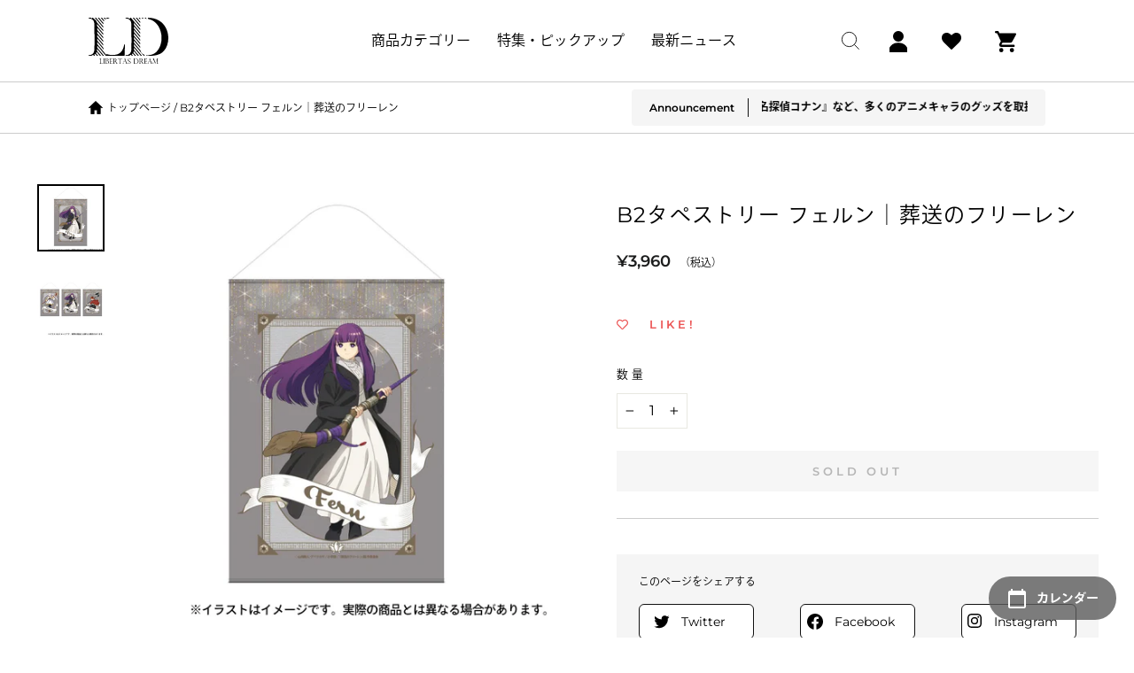

--- FILE ---
content_type: text/html; charset=utf-8
request_url: https://libertasdream.com/products/4571253196728
body_size: 51202
content:
<!doctype html>
<html class="no-js" lang="ja" dir="ltr">
<head>
  <script src="//statics.a8.net/a8sales/a8sales.js"></script>
  <meta charset="utf-8">
  <meta http-equiv="X-UA-Compatible" content="IE=edge,chrome=1">
  <meta name="viewport" content="width=device-width,initial-scale=1">
  <meta name="theme-color" content="#ea4343">
  <link rel="canonical" href="https://libertasdream.com/products/4571253196728">
  <link rel="preconnect" href="https://cdn.shopify.com">
  <link rel="preconnect" href="https://fonts.shopifycdn.com">
  <link rel="dns-prefetch" href="https://productreviews.shopifycdn.com">
  <link rel="dns-prefetch" href="https://ajax.googleapis.com">
  <link rel="dns-prefetch" href="https://maps.googleapis.com">
  <link rel="dns-prefetch" href="https://maps.gstatic.com">
  <link rel="apple-touch-icon" href="//libertasdream.com/cdn/shop/files/apple-touch-icon_180x180.png?v=1609013607239935981" type="image/png">
  <link rel="icon" href="//libertasdream.com/cdn/shop/files/android-touch-icon_180x180.png?v=5800" type="image/png"><link rel="shortcut icon" href="//libertasdream.com/cdn/shop/files/favicon_b_32x32.png?v=1642647218" type="image/png" /><title>B2タペストリー フェルン｜葬送のフリーレン
&ndash; LIBERTAS DREAM（リベルタスドリーム）
</title>
<meta name="description" content="【葬送のフリーレン】※本商品は予約販売品です。 　2023年12月中旬頃より順次発送予定です。"><meta property="og:site_name" content="LIBERTAS DREAM（リベルタスドリーム）">
  <meta property="og:url" content="https://libertasdream.com/products/4571253196728">
  <meta property="og:title" content="B2タペストリー フェルン｜葬送のフリーレン">
  <meta property="og:type" content="product">
  <meta property="og:description" content="【葬送のフリーレン】※本商品は予約販売品です。 　2023年12月中旬頃より順次発送予定です。"><meta property="og:image" content="http://libertasdream.com/cdn/shop/files/frieren_b2tapestry_2fern.webp?v=1695893810">
    <meta property="og:image:secure_url" content="https://libertasdream.com/cdn/shop/files/frieren_b2tapestry_2fern.webp?v=1695893810">
    <meta property="og:image:width" content="1000">
    <meta property="og:image:height" content="1000"><meta name="twitter:site" content="@LDLIBERTASDREAM">
  <meta name="twitter:card" content="summary_large_image">
  <meta name="twitter:title" content="B2タペストリー フェルン｜葬送のフリーレン">
  <meta name="twitter:description" content="【葬送のフリーレン】※本商品は予約販売品です。 　2023年12月中旬頃より順次発送予定です。">
<style data-shopify>@font-face {
  font-family: Montserrat;
  font-weight: 400;
  font-style: normal;
  font-display: swap;
  src: url("//libertasdream.com/cdn/fonts/montserrat/montserrat_n4.81949fa0ac9fd2021e16436151e8eaa539321637.woff2") format("woff2"),
       url("//libertasdream.com/cdn/fonts/montserrat/montserrat_n4.a6c632ca7b62da89c3594789ba828388aac693fe.woff") format("woff");
}

  @font-face {
  font-family: Montserrat;
  font-weight: 400;
  font-style: normal;
  font-display: swap;
  src: url("//libertasdream.com/cdn/fonts/montserrat/montserrat_n4.81949fa0ac9fd2021e16436151e8eaa539321637.woff2") format("woff2"),
       url("//libertasdream.com/cdn/fonts/montserrat/montserrat_n4.a6c632ca7b62da89c3594789ba828388aac693fe.woff") format("woff");
}


  @font-face {
  font-family: Montserrat;
  font-weight: 600;
  font-style: normal;
  font-display: swap;
  src: url("//libertasdream.com/cdn/fonts/montserrat/montserrat_n6.1326b3e84230700ef15b3a29fb520639977513e0.woff2") format("woff2"),
       url("//libertasdream.com/cdn/fonts/montserrat/montserrat_n6.652f051080eb14192330daceed8cd53dfdc5ead9.woff") format("woff");
}

  @font-face {
  font-family: Montserrat;
  font-weight: 400;
  font-style: italic;
  font-display: swap;
  src: url("//libertasdream.com/cdn/fonts/montserrat/montserrat_i4.5a4ea298b4789e064f62a29aafc18d41f09ae59b.woff2") format("woff2"),
       url("//libertasdream.com/cdn/fonts/montserrat/montserrat_i4.072b5869c5e0ed5b9d2021e4c2af132e16681ad2.woff") format("woff");
}

  @font-face {
  font-family: Montserrat;
  font-weight: 600;
  font-style: italic;
  font-display: swap;
  src: url("//libertasdream.com/cdn/fonts/montserrat/montserrat_i6.e90155dd2f004112a61c0322d66d1f59dadfa84b.woff2") format("woff2"),
       url("//libertasdream.com/cdn/fonts/montserrat/montserrat_i6.41470518d8e9d7f1bcdd29a447c2397e5393943f.woff") format("woff");
}

</style><link href="//libertasdream.com/cdn/shop/t/23/assets/theme.css?v=70822859145717318521696144807" rel="stylesheet" type="text/css" media="all" />
<style data-shopify>:root {
    --typeHeaderPrimary: Montserrat;
    --typeHeaderFallback: sans-serif;
    --typeHeaderSize: 28px;
    --typeHeaderWeight: 400;
    --typeHeaderLineHeight: 1;
    --typeHeaderSpacing: 0.05em;

    --typeBasePrimary:Montserrat;
    --typeBaseFallback:sans-serif;
    --typeBaseSize: 16px;
    --typeBaseWeight: 400;
    --typeBaseSpacing: 0.0em;
    --typeBaseLineHeight: 1.8;

    --typeCollectionTitle: 20px;

    --iconWeight: 2px;
    --iconLinecaps: miter;

    
      --buttonRadius: 0px;
    

    --colorGridOverlayOpacity: 0.1;
  }

  .placeholder-content {
    background-image: linear-gradient(100deg, #ffffff 40%, #f7f7f7 63%, #ffffff 79%);
  }</style><link href="//libertasdream.com/cdn/shop/t/23/assets/slick.css?v=98340474046176884051666107598" rel="stylesheet" type="text/css" media="all" />
  <link href="//libertasdream.com/cdn/shop/t/23/assets/slick-theme.css?v=160040185708401077871666107602" rel="stylesheet" type="text/css" media="all" />
  <link href="//libertasdream.com/cdn/shop/t/23/assets/custom.css?v=43205420230556883371734330018" rel="stylesheet" type="text/css" media="all" />
  <link href="//libertasdream.com/cdn/shop/t/23/assets/section.css?v=83636982700716979651733293768" rel="stylesheet" type="text/css" media="all" />

  <script>
    document.documentElement.className = document.documentElement.className.replace('no-js', 'js');

    window.theme = window.theme || {};
    theme.routes = {
      home: "/",
      cart: "/cart.js",
      cartPage: "/cart",
      cartAdd: "/cart/add.js",
      cartChange: "/cart/change.js"
    };
    theme.strings = {
      soldOut: "SOLD OUT",
      unavailable: "販売中止",
      inStockLabel: "販売中",
      stockLabel: "在庫：残り [count] 個",
      willNotShipUntil: "Will not ship until [date]",
      willBeInStockAfter: "Will be in stock after [date]",
      waitingForStock: "近日入荷予定",
      savePrice: "[saved_amount]お得！",
      cartEmpty: "カートは空です。",
      cartTermsConfirmation: "購入手続きに進むには、条件及び規約に合意する必要があります。",
      searchCollections: "コレクション",
      searchPages: "ページ",
      searchArticles: "記事"
    };
    theme.settings = {
      dynamicVariantsEnable: true,
      cartType: "page",
      isCustomerTemplate: false,
      moneyFormat: "¥{{amount_no_decimals}}",
      saveType: "dollar",
      productImageSize: "natural",
      productImageCover: false,
      predictiveSearch: true,
      predictiveSearchType: "product",
      quickView: false,
      themeName: 'Impulse',
      themeVersion: "5.2.1"
    };
  </script>

  <script>window.performance && window.performance.mark && window.performance.mark('shopify.content_for_header.start');</script><meta id="shopify-digital-wallet" name="shopify-digital-wallet" content="/61018898675/digital_wallets/dialog">
<meta name="shopify-checkout-api-token" content="a83b11a2c0a2d99d4f53ed19a14cca7d">
<link rel="alternate" type="application/json+oembed" href="https://libertasdream.com/products/4571253196728.oembed">
<script async="async" src="/checkouts/internal/preloads.js?locale=ja-JP"></script>
<link rel="preconnect" href="https://shop.app" crossorigin="anonymous">
<script async="async" src="https://shop.app/checkouts/internal/preloads.js?locale=ja-JP&shop_id=61018898675" crossorigin="anonymous"></script>
<script id="apple-pay-shop-capabilities" type="application/json">{"shopId":61018898675,"countryCode":"JP","currencyCode":"JPY","merchantCapabilities":["supports3DS"],"merchantId":"gid:\/\/shopify\/Shop\/61018898675","merchantName":"LIBERTAS DREAM（リベルタスドリーム）","requiredBillingContactFields":["postalAddress","email","phone"],"requiredShippingContactFields":["postalAddress","email","phone"],"shippingType":"shipping","supportedNetworks":["visa","masterCard","amex","jcb","discover"],"total":{"type":"pending","label":"LIBERTAS DREAM（リベルタスドリーム）","amount":"1.00"},"shopifyPaymentsEnabled":true,"supportsSubscriptions":true}</script>
<script id="shopify-features" type="application/json">{"accessToken":"a83b11a2c0a2d99d4f53ed19a14cca7d","betas":["rich-media-storefront-analytics"],"domain":"libertasdream.com","predictiveSearch":false,"shopId":61018898675,"locale":"ja"}</script>
<script>var Shopify = Shopify || {};
Shopify.shop = "xn-pckwb0b8f.myshopify.com";
Shopify.locale = "ja";
Shopify.currency = {"active":"JPY","rate":"1.0"};
Shopify.country = "JP";
Shopify.theme = {"name":"LIBERTAS DREAM Custom241111","id":136451129587,"schema_name":"Impulse","schema_version":"5.2.1","theme_store_id":null,"role":"main"};
Shopify.theme.handle = "null";
Shopify.theme.style = {"id":null,"handle":null};
Shopify.cdnHost = "libertasdream.com/cdn";
Shopify.routes = Shopify.routes || {};
Shopify.routes.root = "/";</script>
<script type="module">!function(o){(o.Shopify=o.Shopify||{}).modules=!0}(window);</script>
<script>!function(o){function n(){var o=[];function n(){o.push(Array.prototype.slice.apply(arguments))}return n.q=o,n}var t=o.Shopify=o.Shopify||{};t.loadFeatures=n(),t.autoloadFeatures=n()}(window);</script>
<script>
  window.ShopifyPay = window.ShopifyPay || {};
  window.ShopifyPay.apiHost = "shop.app\/pay";
  window.ShopifyPay.redirectState = null;
</script>
<script id="shop-js-analytics" type="application/json">{"pageType":"product"}</script>
<script defer="defer" async type="module" src="//libertasdream.com/cdn/shopifycloud/shop-js/modules/v2/client.init-shop-cart-sync_0MstufBG.ja.esm.js"></script>
<script defer="defer" async type="module" src="//libertasdream.com/cdn/shopifycloud/shop-js/modules/v2/chunk.common_jll-23Z1.esm.js"></script>
<script defer="defer" async type="module" src="//libertasdream.com/cdn/shopifycloud/shop-js/modules/v2/chunk.modal_HXih6-AF.esm.js"></script>
<script type="module">
  await import("//libertasdream.com/cdn/shopifycloud/shop-js/modules/v2/client.init-shop-cart-sync_0MstufBG.ja.esm.js");
await import("//libertasdream.com/cdn/shopifycloud/shop-js/modules/v2/chunk.common_jll-23Z1.esm.js");
await import("//libertasdream.com/cdn/shopifycloud/shop-js/modules/v2/chunk.modal_HXih6-AF.esm.js");

  window.Shopify.SignInWithShop?.initShopCartSync?.({"fedCMEnabled":true,"windoidEnabled":true});

</script>
<script>
  window.Shopify = window.Shopify || {};
  if (!window.Shopify.featureAssets) window.Shopify.featureAssets = {};
  window.Shopify.featureAssets['shop-js'] = {"shop-cart-sync":["modules/v2/client.shop-cart-sync_DN7iwvRY.ja.esm.js","modules/v2/chunk.common_jll-23Z1.esm.js","modules/v2/chunk.modal_HXih6-AF.esm.js"],"init-fed-cm":["modules/v2/client.init-fed-cm_DmZOWWut.ja.esm.js","modules/v2/chunk.common_jll-23Z1.esm.js","modules/v2/chunk.modal_HXih6-AF.esm.js"],"shop-cash-offers":["modules/v2/client.shop-cash-offers_HFfvn_Gz.ja.esm.js","modules/v2/chunk.common_jll-23Z1.esm.js","modules/v2/chunk.modal_HXih6-AF.esm.js"],"shop-login-button":["modules/v2/client.shop-login-button_BVN3pvk0.ja.esm.js","modules/v2/chunk.common_jll-23Z1.esm.js","modules/v2/chunk.modal_HXih6-AF.esm.js"],"pay-button":["modules/v2/client.pay-button_CyS_4GVi.ja.esm.js","modules/v2/chunk.common_jll-23Z1.esm.js","modules/v2/chunk.modal_HXih6-AF.esm.js"],"shop-button":["modules/v2/client.shop-button_zh22db91.ja.esm.js","modules/v2/chunk.common_jll-23Z1.esm.js","modules/v2/chunk.modal_HXih6-AF.esm.js"],"avatar":["modules/v2/client.avatar_BTnouDA3.ja.esm.js"],"init-windoid":["modules/v2/client.init-windoid_BlVJIuJ5.ja.esm.js","modules/v2/chunk.common_jll-23Z1.esm.js","modules/v2/chunk.modal_HXih6-AF.esm.js"],"init-shop-for-new-customer-accounts":["modules/v2/client.init-shop-for-new-customer-accounts_BqzwtUK7.ja.esm.js","modules/v2/client.shop-login-button_BVN3pvk0.ja.esm.js","modules/v2/chunk.common_jll-23Z1.esm.js","modules/v2/chunk.modal_HXih6-AF.esm.js"],"init-shop-email-lookup-coordinator":["modules/v2/client.init-shop-email-lookup-coordinator_DKDv3hKi.ja.esm.js","modules/v2/chunk.common_jll-23Z1.esm.js","modules/v2/chunk.modal_HXih6-AF.esm.js"],"init-shop-cart-sync":["modules/v2/client.init-shop-cart-sync_0MstufBG.ja.esm.js","modules/v2/chunk.common_jll-23Z1.esm.js","modules/v2/chunk.modal_HXih6-AF.esm.js"],"shop-toast-manager":["modules/v2/client.shop-toast-manager_BkVvTGW3.ja.esm.js","modules/v2/chunk.common_jll-23Z1.esm.js","modules/v2/chunk.modal_HXih6-AF.esm.js"],"init-customer-accounts":["modules/v2/client.init-customer-accounts_CZbUHFPX.ja.esm.js","modules/v2/client.shop-login-button_BVN3pvk0.ja.esm.js","modules/v2/chunk.common_jll-23Z1.esm.js","modules/v2/chunk.modal_HXih6-AF.esm.js"],"init-customer-accounts-sign-up":["modules/v2/client.init-customer-accounts-sign-up_C0QA8nCd.ja.esm.js","modules/v2/client.shop-login-button_BVN3pvk0.ja.esm.js","modules/v2/chunk.common_jll-23Z1.esm.js","modules/v2/chunk.modal_HXih6-AF.esm.js"],"shop-follow-button":["modules/v2/client.shop-follow-button_CSkbpFfm.ja.esm.js","modules/v2/chunk.common_jll-23Z1.esm.js","modules/v2/chunk.modal_HXih6-AF.esm.js"],"checkout-modal":["modules/v2/client.checkout-modal_rYdHFJTE.ja.esm.js","modules/v2/chunk.common_jll-23Z1.esm.js","modules/v2/chunk.modal_HXih6-AF.esm.js"],"shop-login":["modules/v2/client.shop-login_DeXIozZF.ja.esm.js","modules/v2/chunk.common_jll-23Z1.esm.js","modules/v2/chunk.modal_HXih6-AF.esm.js"],"lead-capture":["modules/v2/client.lead-capture_DGEoeVgo.ja.esm.js","modules/v2/chunk.common_jll-23Z1.esm.js","modules/v2/chunk.modal_HXih6-AF.esm.js"],"payment-terms":["modules/v2/client.payment-terms_BXPcfuME.ja.esm.js","modules/v2/chunk.common_jll-23Z1.esm.js","modules/v2/chunk.modal_HXih6-AF.esm.js"]};
</script>
<script>(function() {
  var isLoaded = false;
  function asyncLoad() {
    if (isLoaded) return;
    isLoaded = true;
    var urls = ["https:\/\/wishlisthero-assets.revampco.com\/store-front\/bundle2.js?shop=xn-pckwb0b8f.myshopify.com","https:\/\/instafeed.nfcube.com\/cdn\/fb0042369825c16320ebece60227c9e8.js?shop=xn-pckwb0b8f.myshopify.com","https:\/\/documents-app.mixlogue.jp\/scripts\/ue87f9sf8e7rd.min.js?shop=xn-pckwb0b8f.myshopify.com","https:\/\/cdn.shopify.com\/s\/files\/1\/0184\/4255\/1360\/files\/quicklink.v3.min.js?v=1666076380\u0026shop=xn-pckwb0b8f.myshopify.com","https:\/\/wishlisthero-assets.revampco.com\/store-front\/bundle2.js?shop=xn-pckwb0b8f.myshopify.com","https:\/\/wishlisthero-assets.revampco.com\/store-front\/bundle2.js?shop=xn-pckwb0b8f.myshopify.com"];
    for (var i = 0; i < urls.length; i++) {
      var s = document.createElement('script');
      s.type = 'text/javascript';
      s.async = true;
      s.src = urls[i];
      var x = document.getElementsByTagName('script')[0];
      x.parentNode.insertBefore(s, x);
    }
  };
  if(window.attachEvent) {
    window.attachEvent('onload', asyncLoad);
  } else {
    window.addEventListener('load', asyncLoad, false);
  }
})();</script>
<script id="__st">var __st={"a":61018898675,"offset":32400,"reqid":"b1fa6e2f-355d-4cc9-ba38-fa26104a6f93-1769241787","pageurl":"libertasdream.com\/products\/4571253196728","u":"10e0a2a3a96f","p":"product","rtyp":"product","rid":8092846751987};</script>
<script>window.ShopifyPaypalV4VisibilityTracking = true;</script>
<script id="captcha-bootstrap">!function(){'use strict';const t='contact',e='account',n='new_comment',o=[[t,t],['blogs',n],['comments',n],[t,'customer']],c=[[e,'customer_login'],[e,'guest_login'],[e,'recover_customer_password'],[e,'create_customer']],r=t=>t.map((([t,e])=>`form[action*='/${t}']:not([data-nocaptcha='true']) input[name='form_type'][value='${e}']`)).join(','),a=t=>()=>t?[...document.querySelectorAll(t)].map((t=>t.form)):[];function s(){const t=[...o],e=r(t);return a(e)}const i='password',u='form_key',d=['recaptcha-v3-token','g-recaptcha-response','h-captcha-response',i],f=()=>{try{return window.sessionStorage}catch{return}},m='__shopify_v',_=t=>t.elements[u];function p(t,e,n=!1){try{const o=window.sessionStorage,c=JSON.parse(o.getItem(e)),{data:r}=function(t){const{data:e,action:n}=t;return t[m]||n?{data:e,action:n}:{data:t,action:n}}(c);for(const[e,n]of Object.entries(r))t.elements[e]&&(t.elements[e].value=n);n&&o.removeItem(e)}catch(o){console.error('form repopulation failed',{error:o})}}const l='form_type',E='cptcha';function T(t){t.dataset[E]=!0}const w=window,h=w.document,L='Shopify',v='ce_forms',y='captcha';let A=!1;((t,e)=>{const n=(g='f06e6c50-85a8-45c8-87d0-21a2b65856fe',I='https://cdn.shopify.com/shopifycloud/storefront-forms-hcaptcha/ce_storefront_forms_captcha_hcaptcha.v1.5.2.iife.js',D={infoText:'hCaptchaによる保護',privacyText:'プライバシー',termsText:'利用規約'},(t,e,n)=>{const o=w[L][v],c=o.bindForm;if(c)return c(t,g,e,D).then(n);var r;o.q.push([[t,g,e,D],n]),r=I,A||(h.body.append(Object.assign(h.createElement('script'),{id:'captcha-provider',async:!0,src:r})),A=!0)});var g,I,D;w[L]=w[L]||{},w[L][v]=w[L][v]||{},w[L][v].q=[],w[L][y]=w[L][y]||{},w[L][y].protect=function(t,e){n(t,void 0,e),T(t)},Object.freeze(w[L][y]),function(t,e,n,w,h,L){const[v,y,A,g]=function(t,e,n){const i=e?o:[],u=t?c:[],d=[...i,...u],f=r(d),m=r(i),_=r(d.filter((([t,e])=>n.includes(e))));return[a(f),a(m),a(_),s()]}(w,h,L),I=t=>{const e=t.target;return e instanceof HTMLFormElement?e:e&&e.form},D=t=>v().includes(t);t.addEventListener('submit',(t=>{const e=I(t);if(!e)return;const n=D(e)&&!e.dataset.hcaptchaBound&&!e.dataset.recaptchaBound,o=_(e),c=g().includes(e)&&(!o||!o.value);(n||c)&&t.preventDefault(),c&&!n&&(function(t){try{if(!f())return;!function(t){const e=f();if(!e)return;const n=_(t);if(!n)return;const o=n.value;o&&e.removeItem(o)}(t);const e=Array.from(Array(32),(()=>Math.random().toString(36)[2])).join('');!function(t,e){_(t)||t.append(Object.assign(document.createElement('input'),{type:'hidden',name:u})),t.elements[u].value=e}(t,e),function(t,e){const n=f();if(!n)return;const o=[...t.querySelectorAll(`input[type='${i}']`)].map((({name:t})=>t)),c=[...d,...o],r={};for(const[a,s]of new FormData(t).entries())c.includes(a)||(r[a]=s);n.setItem(e,JSON.stringify({[m]:1,action:t.action,data:r}))}(t,e)}catch(e){console.error('failed to persist form',e)}}(e),e.submit())}));const S=(t,e)=>{t&&!t.dataset[E]&&(n(t,e.some((e=>e===t))),T(t))};for(const o of['focusin','change'])t.addEventListener(o,(t=>{const e=I(t);D(e)&&S(e,y())}));const B=e.get('form_key'),M=e.get(l),P=B&&M;t.addEventListener('DOMContentLoaded',(()=>{const t=y();if(P)for(const e of t)e.elements[l].value===M&&p(e,B);[...new Set([...A(),...v().filter((t=>'true'===t.dataset.shopifyCaptcha))])].forEach((e=>S(e,t)))}))}(h,new URLSearchParams(w.location.search),n,t,e,['guest_login'])})(!0,!0)}();</script>
<script integrity="sha256-4kQ18oKyAcykRKYeNunJcIwy7WH5gtpwJnB7kiuLZ1E=" data-source-attribution="shopify.loadfeatures" defer="defer" src="//libertasdream.com/cdn/shopifycloud/storefront/assets/storefront/load_feature-a0a9edcb.js" crossorigin="anonymous"></script>
<script crossorigin="anonymous" defer="defer" src="//libertasdream.com/cdn/shopifycloud/storefront/assets/shopify_pay/storefront-65b4c6d7.js?v=20250812"></script>
<script data-source-attribution="shopify.dynamic_checkout.dynamic.init">var Shopify=Shopify||{};Shopify.PaymentButton=Shopify.PaymentButton||{isStorefrontPortableWallets:!0,init:function(){window.Shopify.PaymentButton.init=function(){};var t=document.createElement("script");t.src="https://libertasdream.com/cdn/shopifycloud/portable-wallets/latest/portable-wallets.ja.js",t.type="module",document.head.appendChild(t)}};
</script>
<script data-source-attribution="shopify.dynamic_checkout.buyer_consent">
  function portableWalletsHideBuyerConsent(e){var t=document.getElementById("shopify-buyer-consent"),n=document.getElementById("shopify-subscription-policy-button");t&&n&&(t.classList.add("hidden"),t.setAttribute("aria-hidden","true"),n.removeEventListener("click",e))}function portableWalletsShowBuyerConsent(e){var t=document.getElementById("shopify-buyer-consent"),n=document.getElementById("shopify-subscription-policy-button");t&&n&&(t.classList.remove("hidden"),t.removeAttribute("aria-hidden"),n.addEventListener("click",e))}window.Shopify?.PaymentButton&&(window.Shopify.PaymentButton.hideBuyerConsent=portableWalletsHideBuyerConsent,window.Shopify.PaymentButton.showBuyerConsent=portableWalletsShowBuyerConsent);
</script>
<script data-source-attribution="shopify.dynamic_checkout.cart.bootstrap">document.addEventListener("DOMContentLoaded",(function(){function t(){return document.querySelector("shopify-accelerated-checkout-cart, shopify-accelerated-checkout")}if(t())Shopify.PaymentButton.init();else{new MutationObserver((function(e,n){t()&&(Shopify.PaymentButton.init(),n.disconnect())})).observe(document.body,{childList:!0,subtree:!0})}}));
</script>
<link id="shopify-accelerated-checkout-styles" rel="stylesheet" media="screen" href="https://libertasdream.com/cdn/shopifycloud/portable-wallets/latest/accelerated-checkout-backwards-compat.css" crossorigin="anonymous">
<style id="shopify-accelerated-checkout-cart">
        #shopify-buyer-consent {
  margin-top: 1em;
  display: inline-block;
  width: 100%;
}

#shopify-buyer-consent.hidden {
  display: none;
}

#shopify-subscription-policy-button {
  background: none;
  border: none;
  padding: 0;
  text-decoration: underline;
  font-size: inherit;
  cursor: pointer;
}

#shopify-subscription-policy-button::before {
  box-shadow: none;
}

      </style>

<script>window.performance && window.performance.mark && window.performance.mark('shopify.content_for_header.end');</script>

  <script src="//libertasdream.com/cdn/shop/t/23/assets/vendor-scripts-v10.js" defer="defer"></script><!-- adobeフォント -->
  <script>
    (function(d) { var config = { kitId: 'yfh5swt', scriptTimeout: 3000, async: true }, h=d.documentElement,t=setTimeout(function(){h.className=h.className.replace(/\bwf-loading\b/g,"")+" wf-inactive";},config.scriptTimeout),tk=d.createElement("script"),f=false,s=d.getElementsByTagName("script")[0],a;h.className+=" wf-loading";tk.src='https://use.typekit.net/'+config.kitId+'.js';tk.async=true;tk.onload=tk.onreadystatechange=function(){a=this.readyState;if(f||a&&a!="complete"&&a!="loaded")return;f=true;clearTimeout(t);try{Typekit.load(config)}catch(e){}};s.parentNode.insertBefore(tk,s) })(document);
  </script>

  <script src="https://ajax.googleapis.com/ajax/libs/jquery/3.6.0/jquery.min.js"></script>
  <script src="//libertasdream.com/cdn/shop/t/23/assets/theme.js?v=35918286157262825651666148531" defer="defer"></script>
  <script src="//libertasdream.com/cdn/shop/t/23/assets/slick.min.js?v=71779134894361685811666107602"  defer="defer"></script>
  <script src="//libertasdream.com/cdn/shop/t/23/assets/custom.js?v=50313289724384969701666107614" defer="defer"></script>
<!-- Font icon for header icons -->
<link href="https://wishlisthero-assets.revampco.com/safe-icons/css/wishlisthero-icons.css" rel="stylesheet"/>
<!-- Style for floating buttons and others -->
<style type="text/css">
@media screen and (max-width: 641px){
.Header__Icon+.Header__Icon {
margin-left: 10px;
}
}
@media screen and (min-width: 641px){
.Header__Icon+.Header__Icon.Wlh-Header__Icon {
margin-left: 20px;
}
}
.wishlist-hero-header-icon {
    vertical-align: middle;
}
.wishlisthero-floating {
        position: absolute;  right : 5px; left:auto;
        top: 5px;
        z-index: 4;
        border-radius: 100%;
    }
.wishlisthero-floating svg {
font-size:23px;
margin-top:1px;
}
    .wishlisthero-floating:hover {
        background-color: rgba(0, 0, 0, 0.05);
    }

    .wishlisthero-floating button {
        font-size: 20px !important;
        width: 40px !important;
        padding: 0.125em 0 0 !important;
    }
.MuiTypography-body2 ,.MuiTypography-body1 ,.MuiTypography-caption ,.MuiTypography-button ,.MuiTypography-h1 ,.MuiTypography-h2 ,.MuiTypography-h3 ,.MuiTypography-h4 ,.MuiTypography-h5 ,.MuiTypography-h6 ,.MuiTypography-subtitle1 ,.MuiTypography-subtitle2 ,.MuiTypography-overline , MuiButton-root{
     font-family: inherit !important; /*Roboto, Helvetica, Arial, sans-serif;*/
}
.MuiTypography-h1 , .MuiTypography-h2 , .MuiTypography-h3 , .MuiTypography-h4 , .MuiTypography-h5 , .MuiTypography-h6 , .MuiButton-root, .MuiCardHeader-title a{
     font-family: Montserrat, sans-serif !important;
}

    /****************************************************************************************/
    /* For some theme shared view need some spacing */
    /*
    #wishlist-hero-shared-list-view {
  margin-top: 15px;
  margin-bottom: 15px;
}
#wishlist-hero-shared-list-view h1 {
  padding-left: 5px;
}

#wishlisthero-product-page-button-container {
  padding-top: 15px;
}
*/
    /****************************************************************************************/
    /* #wishlisthero-product-page-button-container button {
  padding-left: 1px !important;
} */
    /****************************************************************************************/
    /* Customize the indicator when wishlist has items AND the normal indicator not working */
span.wishlist-hero-items-count {
  position: absolute;
  top: 42%;
  right: 10%;
    border-radius: 100%;
}

@media screen and (max-width: 749px){
.wishlisthero-product-page-button-container{
width:100%
}
.wishlisthero-product-page-button-container button{
 margin-left:auto !important; margin-right: auto !important;
}
}
@media(max-width:760px){
   span.wishlist-hero-items-count {
     top: 28%;
   }
}
.MuiCardMedia-root{
padding-top:120% !important;
}
</style> <script type='text/javascript'>try{
   window.WishListHero_setting = {"ButtonColor":"#ea4343","IconColor":"rgba(255, 255, 255, 1)","IconType":"Heart","ButtonTextBeforeAdding":"LIKE!","ButtonTextAfterAdding":"お気に入り追加済み","AnimationAfterAddition":"Blink","ButtonTextAddToCart":"カートに追加","ButtonTextOutOfStock":"在庫無し","ButtonTextAddAllToCart":"すべてカートに追加","ButtonTextRemoveAllToCart":"お気に入りをすべて削除","AddedProductNotificationText":"お気に入りに追加されました","AddedProductToCartNotificationText":"カートに追加されました","ViewCartLinkText":"カートを見る","SharePopup_TitleText":"お気に入りをシェアする","SharePopup_shareBtnText":"シェア","SharePopup_shareHederText":"SNSでシェアする","SharePopup_shareCopyText":"お気に入りシェアのリンクをコピー","SharePopup_shareCancelBtnText":"キャンセル","SharePopup_shareCopyBtnText":"コピー","SendEMailPopup_BtnText":"メールで送る","SendEMailPopup_FromText":"送り主の名前","SendEMailPopup_ToText":"宛先","SendEMailPopup_BodyText":"本文","SendEMailPopup_SendBtnText":"送信","SendEMailPopup_TitleText":"メールでシェアする","AddProductMessageText":"お気に入りをすべてカートにしますが、よろしいですか？","RemoveProductMessageText":"このアイテムをお気に入りから削除しますがよろしいですか？","RemoveAllProductMessageText":"全てのお気に入りアイテムを削除しまか？","RemovedProductNotificationText":"お気に入りから削除されました！","AddAllOutOfStockProductNotificationText":"カートにアイテムを追加する際に問題が発生したようです。しばらくしてからもう一度お試しください","RemovePopupOkText":"OK","RemovePopup_HeaderText":"間違いありませんか？","ViewWishlistText":"お気に入りを見る","EmptyWishlistText":"お気に入りリストに何も登録されていません","BuyNowButtonText":"購入する","BuyNowButtonColor":"rgb(144, 86, 162)","BuyNowTextButtonColor":"rgb(255, 255, 255)","Wishlist_Title":"お気に入り","WishlistHeaderTitleAlignment":"Left","WishlistProductImageSize":"Normal","PriceColor":"rgb(0, 122, 206)","HeaderFontSize":"30","PriceFontSize":"18","ProductNameFontSize":"16","LaunchPointType":"header_menu","DisplayWishlistAs":"popup_window","DisplayButtonAs":"text_with_icon","PopupSize":"md","HideAddToCartButton":false,"NoRedirectAfterAddToCart":false,"DisableGuestCustomer":false,"LoginPopupContent":"お気に入りをずっと保存するためにはログインしてください！","LoginPopupLoginBtnText":"ログイン","LoginPopupContentFontSize":"20","NotificationPopupPosition":"right","WishlistButtonTextColor":"rgba(255, 255, 255, 1)","EnableRemoveFromWishlistAfterAddButtonText":"お気に入りから削除","_id":"61d504fea1b7da094bc7ec9e","EnableCollection":false,"EnableShare":true,"RemovePowerBy":false,"EnableFBPixel":false,"DisapleApp":false,"FloatPointPossition":"bottom_right","HeartStateToggle":true,"HeaderMenuItemsIndicator":true,"EnableRemoveFromWishlistAfterAdd":true,"Shop":"xn-pckwb0b8f.myshopify.com","shop":"xn-pckwb0b8f.myshopify.com","Status":"Active","Plan":"FREE"};
  }catch(e){ console.error('Error loading config',e); } </script>
<script>window.wishlisthero_cartDotClasses=['cart-link__bubble',  'cart-link__bubble--visible' , 'is-visible'];</script>
<script>window.wishlisthero_buttonProdPageClasses=['btn','btn--full','btn--secondary'];</script>
<script>window.wishlisthero_buttonProdPageFontSize='auto';</script>
<!-- BEGIN app block: shopify://apps/wishlist-hero/blocks/app-embed/a9a5079b-59e8-47cb-b659-ecf1c60b9b72 -->


  <script type="application/json" id="WH-ProductJson-product-template">
    {"id":8092846751987,"title":"B2タペストリー フェルン｜葬送のフリーレン","handle":"4571253196728","description":"\u003cp class=\"mt25 text_justify lh20\"\u003eB2サイズのタペストリーです。 キャラクターや作品の世界観を表現した、 大判のタペストリーが貴方のお部屋を彩ります♫\u003cbr\u003e\u003c\/p\u003e\n\u003cp\u003e\u003cbr\u003e\u003c\/p\u003e\n\u003cp\u003e-商品仕様-\u003cbr\u003eサイズ：B2サイズ（約H728×W515mm程度）\u003cbr\u003e材　質：ポリエステル\u003cbr\u003e生産国：日本\u003c\/p\u003e","published_at":"2023-09-29T19:30:07+09:00","created_at":"2023-09-28T18:01:48+09:00","vendor":"LIBERTAS DREAM（リベルタスドリーム）","type":"","tags":["B2タペストリー","タペストリー","フェルン","予約｜葬送のフリーレン（9\/30～10\/23）","葬送のフリーレン"],"price":396000,"price_min":396000,"price_max":396000,"available":false,"price_varies":false,"compare_at_price":null,"compare_at_price_min":0,"compare_at_price_max":0,"compare_at_price_varies":false,"variants":[{"id":43911199064307,"title":"Default Title","option1":"Default Title","option2":null,"option3":null,"sku":"SF0702","requires_shipping":true,"taxable":true,"featured_image":null,"available":false,"name":"B2タペストリー フェルン｜葬送のフリーレン","public_title":null,"options":["Default Title"],"price":396000,"weight":0,"compare_at_price":null,"inventory_management":"shopify","barcode":"4571253196728","requires_selling_plan":false,"selling_plan_allocations":[]}],"images":["\/\/libertasdream.com\/cdn\/shop\/files\/frieren_b2tapestry_2fern.webp?v=1695893810","\/\/libertasdream.com\/cdn\/shop\/files\/frieren_b2tapestry_all_799fd50d-3ea4-4610-bd5c-956b61dd971f.webp?v=1695893810"],"featured_image":"\/\/libertasdream.com\/cdn\/shop\/files\/frieren_b2tapestry_2fern.webp?v=1695893810","options":["Title"],"media":[{"alt":null,"id":32331129028851,"position":1,"preview_image":{"aspect_ratio":1.0,"height":1000,"width":1000,"src":"\/\/libertasdream.com\/cdn\/shop\/files\/frieren_b2tapestry_2fern.webp?v=1695893810"},"aspect_ratio":1.0,"height":1000,"media_type":"image","src":"\/\/libertasdream.com\/cdn\/shop\/files\/frieren_b2tapestry_2fern.webp?v=1695893810","width":1000},{"alt":null,"id":32331129061619,"position":2,"preview_image":{"aspect_ratio":1.0,"height":1000,"width":1000,"src":"\/\/libertasdream.com\/cdn\/shop\/files\/frieren_b2tapestry_all_799fd50d-3ea4-4610-bd5c-956b61dd971f.webp?v=1695893810"},"aspect_ratio":1.0,"height":1000,"media_type":"image","src":"\/\/libertasdream.com\/cdn\/shop\/files\/frieren_b2tapestry_all_799fd50d-3ea4-4610-bd5c-956b61dd971f.webp?v=1695893810","width":1000}],"requires_selling_plan":false,"selling_plan_groups":[],"content":"\u003cp class=\"mt25 text_justify lh20\"\u003eB2サイズのタペストリーです。 キャラクターや作品の世界観を表現した、 大判のタペストリーが貴方のお部屋を彩ります♫\u003cbr\u003e\u003c\/p\u003e\n\u003cp\u003e\u003cbr\u003e\u003c\/p\u003e\n\u003cp\u003e-商品仕様-\u003cbr\u003eサイズ：B2サイズ（約H728×W515mm程度）\u003cbr\u003e材　質：ポリエステル\u003cbr\u003e生産国：日本\u003c\/p\u003e"}
  </script>

<script type="text/javascript">
  
    window.wishlisthero_buttonProdPageClasses = [];
  
  
    window.wishlisthero_cartDotClasses = [];
  
</script>
<!-- BEGIN app snippet: extraStyles -->

<style>
  .wishlisthero-floating {
    position: absolute;
    top: 5px;
    z-index: 21;
    border-radius: 100%;
    width: fit-content;
    right: 5px;
    left: auto;
    &.wlh-left-btn {
      left: 5px !important;
      right: auto !important;
    }
    &.wlh-right-btn {
      right: 5px !important;
      left: auto !important;
    }
    
  }
  @media(min-width:1300px) {
    .product-item__link.product-item__image--margins .wishlisthero-floating, {
      
        left: 50% !important;
        margin-left: -295px;
      
    }
  }
  .MuiTypography-h1,.MuiTypography-h2,.MuiTypography-h3,.MuiTypography-h4,.MuiTypography-h5,.MuiTypography-h6,.MuiButton-root,.MuiCardHeader-title a {
    font-family: ,  !important;
  }
</style>






<!-- END app snippet -->
<!-- BEGIN app snippet: renderAssets -->

  <link rel="preload" href="https://cdn.shopify.com/extensions/019badc7-12fe-783e-9dfe-907190f91114/wishlist-hero-81/assets/default.css" as="style" onload="this.onload=null;this.rel='stylesheet'">
  <noscript><link href="//cdn.shopify.com/extensions/019badc7-12fe-783e-9dfe-907190f91114/wishlist-hero-81/assets/default.css" rel="stylesheet" type="text/css" media="all" /></noscript>
  <script defer src="https://cdn.shopify.com/extensions/019badc7-12fe-783e-9dfe-907190f91114/wishlist-hero-81/assets/default.js"></script>
<!-- END app snippet -->


<script type="text/javascript">
  try{
  
    var scr_bdl_path = "https://cdn.shopify.com/extensions/019badc7-12fe-783e-9dfe-907190f91114/wishlist-hero-81/assets/bundle2.js";
    window._wh_asset_path = scr_bdl_path.substring(0,scr_bdl_path.lastIndexOf("/")) + "/";
  

  }catch(e){ console.log(e)}
  try{

  
    window.WishListHero_setting = {"ButtonColor":"#ea4343","IconColor":"rgba(255, 255, 255, 1)","IconType":"Heart","ButtonTextBeforeAdding":"LIKE!","ButtonTextAfterAdding":"お気に入り追加済み","AnimationAfterAddition":"Blink","ButtonTextAddToCart":"カートに追加","ButtonTextOutOfStock":"在庫無し","ButtonTextAddAllToCart":"すべてカートに追加","ButtonTextRemoveAllToCart":"お気に入りをすべて削除","AddedProductNotificationText":"お気に入りに追加されました","AddedProductToCartNotificationText":"カートに追加されました","ViewCartLinkText":"カートを見る","SharePopup_TitleText":"お気に入りをシェアする","SharePopup_shareBtnText":"シェア","SharePopup_shareHederText":"SNSでシェアする","SharePopup_shareCopyText":"お気に入りシェアのリンクをコピー","SharePopup_shareCancelBtnText":"キャンセル","SharePopup_shareCopyBtnText":"コピー","SendEMailPopup_BtnText":"メールで送る","SendEMailPopup_FromText":"送り主の名前","SendEMailPopup_ToText":"宛先","SendEMailPopup_BodyText":"本文","SendEMailPopup_SendBtnText":"送信","SendEMailPopup_TitleText":"メールでシェアする","AddProductMessageText":"お気に入りをすべてカートにしますが、よろしいですか？","RemoveProductMessageText":"このアイテムをお気に入りから削除しますがよろしいですか？","RemoveAllProductMessageText":"全てのお気に入りアイテムを削除しまか？","RemovedProductNotificationText":"お気に入りから削除されました！","AddAllOutOfStockProductNotificationText":"カートにアイテムを追加する際に問題が発生したようです。しばらくしてからもう一度お試しください","RemovePopupOkText":"OK","RemovePopup_HeaderText":"間違いありませんか？","ViewWishlistText":"お気に入りを見る","EmptyWishlistText":"お気に入りリストに何も登録されていません","BuyNowButtonText":"購入する","BuyNowButtonColor":"rgb(144, 86, 162)","BuyNowTextButtonColor":"rgb(255, 255, 255)","Wishlist_Title":"お気に入り","WishlistHeaderTitleAlignment":"Left","WishlistProductImageSize":"Normal","PriceColor":"rgb(0, 122, 206)","HeaderFontSize":"30","PriceFontSize":"18","ProductNameFontSize":"16","LaunchPointType":"header_menu","DisplayWishlistAs":"popup_window","DisplayButtonAs":"text_with_icon","PopupSize":"md","HideAddToCartButton":false,"NoRedirectAfterAddToCart":false,"DisableGuestCustomer":false,"LoginPopupContent":"お気に入りをずっと保存するためにはログインしてください！","LoginPopupLoginBtnText":"ログイン","LoginPopupContentFontSize":"20","NotificationPopupPosition":"right","WishlistButtonTextColor":"rgba(255, 255, 255, 1)","EnableRemoveFromWishlistAfterAddButtonText":"お気に入りから削除","_id":"61d504fea1b7da094bc7ec9e","EnableCollection":false,"EnableShare":true,"RemovePowerBy":false,"EnableFBPixel":false,"DisapleApp":false,"FloatPointPossition":"bottom_right","HeartStateToggle":true,"HeaderMenuItemsIndicator":true,"EnableRemoveFromWishlistAfterAdd":true,"Shop":"xn-pckwb0b8f.myshopify.com","shop":"xn-pckwb0b8f.myshopify.com","Status":"Active","Plan":"FREE"};
    if(typeof(window.WishListHero_setting_theme_override) != "undefined"){
                                                                                window.WishListHero_setting = {
                                                                                    ...window.WishListHero_setting,
                                                                                    ...window.WishListHero_setting_theme_override
                                                                                };
                                                                            }
                                                                            // Done

  

  }catch(e){ console.error('Error loading config',e); }
</script>


  <script src="https://cdn.shopify.com/extensions/019badc7-12fe-783e-9dfe-907190f91114/wishlist-hero-81/assets/bundle2.js" defer></script>



<script type="text/javascript">
  if (!window.__wishlistHeroArriveScriptLoaded) {
    window.__wishlistHeroArriveScriptLoaded = true;
    function wh_loadScript(scriptUrl) {
      const script = document.createElement('script'); script.src = scriptUrl;
      document.body.appendChild(script);
      return new Promise((res, rej) => { script.onload = function () { res(); }; script.onerror = function () { rej(); } });
    }
  }
  document.addEventListener("DOMContentLoaded", () => {
      wh_loadScript('https://cdn.shopify.com/extensions/019badc7-12fe-783e-9dfe-907190f91114/wishlist-hero-81/assets/arrive.min.js').then(function () {
          document.arrive('.wishlist-hero-custom-button', function (wishlistButton) {
              var ev = new
                  CustomEvent('wishlist-hero-add-to-custom-element', { detail: wishlistButton }); document.dispatchEvent(ev);
          });
      });
  });
</script>


<!-- BEGIN app snippet: TransArray -->
<script>
  window.WLH_reload_translations = function() {
    let _wlh_res = {};
    if (window.WishListHero_setting && window.WishListHero_setting['ThrdParty_Trans_active']) {

      
        

        window.WishListHero_setting["ButtonTextBeforeAdding"] = "";
        _wlh_res["ButtonTextBeforeAdding"] = "";
        

        window.WishListHero_setting["ButtonTextAfterAdding"] = "";
        _wlh_res["ButtonTextAfterAdding"] = "";
        

        window.WishListHero_setting["ButtonTextAddToCart"] = "";
        _wlh_res["ButtonTextAddToCart"] = "";
        

        window.WishListHero_setting["ButtonTextOutOfStock"] = "";
        _wlh_res["ButtonTextOutOfStock"] = "";
        

        window.WishListHero_setting["ButtonTextAddAllToCart"] = "";
        _wlh_res["ButtonTextAddAllToCart"] = "";
        

        window.WishListHero_setting["ButtonTextRemoveAllToCart"] = "";
        _wlh_res["ButtonTextRemoveAllToCart"] = "";
        

        window.WishListHero_setting["AddedProductNotificationText"] = "";
        _wlh_res["AddedProductNotificationText"] = "";
        

        window.WishListHero_setting["AddedProductToCartNotificationText"] = "";
        _wlh_res["AddedProductToCartNotificationText"] = "";
        

        window.WishListHero_setting["ViewCartLinkText"] = "";
        _wlh_res["ViewCartLinkText"] = "";
        

        window.WishListHero_setting["SharePopup_TitleText"] = "";
        _wlh_res["SharePopup_TitleText"] = "";
        

        window.WishListHero_setting["SharePopup_shareBtnText"] = "";
        _wlh_res["SharePopup_shareBtnText"] = "";
        

        window.WishListHero_setting["SharePopup_shareHederText"] = "";
        _wlh_res["SharePopup_shareHederText"] = "";
        

        window.WishListHero_setting["SharePopup_shareCopyText"] = "";
        _wlh_res["SharePopup_shareCopyText"] = "";
        

        window.WishListHero_setting["SharePopup_shareCancelBtnText"] = "";
        _wlh_res["SharePopup_shareCancelBtnText"] = "";
        

        window.WishListHero_setting["SharePopup_shareCopyBtnText"] = "";
        _wlh_res["SharePopup_shareCopyBtnText"] = "";
        

        window.WishListHero_setting["SendEMailPopup_BtnText"] = "";
        _wlh_res["SendEMailPopup_BtnText"] = "";
        

        window.WishListHero_setting["SendEMailPopup_FromText"] = "";
        _wlh_res["SendEMailPopup_FromText"] = "";
        

        window.WishListHero_setting["SendEMailPopup_ToText"] = "";
        _wlh_res["SendEMailPopup_ToText"] = "";
        

        window.WishListHero_setting["SendEMailPopup_BodyText"] = "";
        _wlh_res["SendEMailPopup_BodyText"] = "";
        

        window.WishListHero_setting["SendEMailPopup_SendBtnText"] = "";
        _wlh_res["SendEMailPopup_SendBtnText"] = "";
        

        window.WishListHero_setting["SendEMailPopup_SendNotificationText"] = "";
        _wlh_res["SendEMailPopup_SendNotificationText"] = "";
        

        window.WishListHero_setting["SendEMailPopup_TitleText"] = "";
        _wlh_res["SendEMailPopup_TitleText"] = "";
        

        window.WishListHero_setting["AddProductMessageText"] = "";
        _wlh_res["AddProductMessageText"] = "";
        

        window.WishListHero_setting["RemoveProductMessageText"] = "";
        _wlh_res["RemoveProductMessageText"] = "";
        

        window.WishListHero_setting["RemoveAllProductMessageText"] = "";
        _wlh_res["RemoveAllProductMessageText"] = "";
        

        window.WishListHero_setting["RemovedProductNotificationText"] = "";
        _wlh_res["RemovedProductNotificationText"] = "";
        

        window.WishListHero_setting["AddAllOutOfStockProductNotificationText"] = "";
        _wlh_res["AddAllOutOfStockProductNotificationText"] = "";
        

        window.WishListHero_setting["RemovePopupOkText"] = "";
        _wlh_res["RemovePopupOkText"] = "";
        

        window.WishListHero_setting["RemovePopup_HeaderText"] = "";
        _wlh_res["RemovePopup_HeaderText"] = "";
        

        window.WishListHero_setting["ViewWishlistText"] = "";
        _wlh_res["ViewWishlistText"] = "";
        

        window.WishListHero_setting["EmptyWishlistText"] = "";
        _wlh_res["EmptyWishlistText"] = "";
        

        window.WishListHero_setting["BuyNowButtonText"] = "";
        _wlh_res["BuyNowButtonText"] = "";
        

        window.WishListHero_setting["Wishlist_Title"] = "";
        _wlh_res["Wishlist_Title"] = "";
        

        window.WishListHero_setting["LoginPopupContent"] = "";
        _wlh_res["LoginPopupContent"] = "";
        

        window.WishListHero_setting["LoginPopupLoginBtnText"] = "";
        _wlh_res["LoginPopupLoginBtnText"] = "";
        

        window.WishListHero_setting["EnableRemoveFromWishlistAfterAddButtonText"] = "";
        _wlh_res["EnableRemoveFromWishlistAfterAddButtonText"] = "";
        

        window.WishListHero_setting["LowStockEmailSubject"] = "";
        _wlh_res["LowStockEmailSubject"] = "";
        

        window.WishListHero_setting["OnSaleEmailSubject"] = "";
        _wlh_res["OnSaleEmailSubject"] = "";
        

        window.WishListHero_setting["SharePopup_shareCopiedText"] = "";
        _wlh_res["SharePopup_shareCopiedText"] = "";
    }
    return _wlh_res;
  }
  window.WLH_reload_translations();
</script><!-- END app snippet -->

<!-- END app block --><!-- BEGIN app block: shopify://apps//blocks/embed/5c32e80d-58a7-4e80-805d-f1e065eedebf --><script
  id='marutto-affiliate-script'
  async
  
  
  src='https://asia-northeast1-affiliate-pr.cloudfunctions.net/script?shop=xn-pckwb0b8f.myshopify.com&from_theme=true'
  
  
  type='text/javascript'
></script>


<!-- END app block --><script src="https://cdn.shopify.com/extensions/54a1123b-c7e9-41b6-9262-62546ba356c0/-11/assets/deliveryDateExt.js" type="text/javascript" defer="defer"></script>
<script src="https://cdn.shopify.com/extensions/019be3fb-70a1-7565-8409-0029e6d6306c/preorderfrontend-176/assets/globo.preorder.min.js" type="text/javascript" defer="defer"></script>
<script src="https://cdn.shopify.com/extensions/54a1123b-c7e9-41b6-9262-62546ba356c0/-11/assets/floatCalendarExt.js" type="text/javascript" defer="defer"></script>
<link href="https://monorail-edge.shopifysvc.com" rel="dns-prefetch">
<script>(function(){if ("sendBeacon" in navigator && "performance" in window) {try {var session_token_from_headers = performance.getEntriesByType('navigation')[0].serverTiming.find(x => x.name == '_s').description;} catch {var session_token_from_headers = undefined;}var session_cookie_matches = document.cookie.match(/_shopify_s=([^;]*)/);var session_token_from_cookie = session_cookie_matches && session_cookie_matches.length === 2 ? session_cookie_matches[1] : "";var session_token = session_token_from_headers || session_token_from_cookie || "";function handle_abandonment_event(e) {var entries = performance.getEntries().filter(function(entry) {return /monorail-edge.shopifysvc.com/.test(entry.name);});if (!window.abandonment_tracked && entries.length === 0) {window.abandonment_tracked = true;var currentMs = Date.now();var navigation_start = performance.timing.navigationStart;var payload = {shop_id: 61018898675,url: window.location.href,navigation_start,duration: currentMs - navigation_start,session_token,page_type: "product"};window.navigator.sendBeacon("https://monorail-edge.shopifysvc.com/v1/produce", JSON.stringify({schema_id: "online_store_buyer_site_abandonment/1.1",payload: payload,metadata: {event_created_at_ms: currentMs,event_sent_at_ms: currentMs}}));}}window.addEventListener('pagehide', handle_abandonment_event);}}());</script>
<script id="web-pixels-manager-setup">(function e(e,d,r,n,o){if(void 0===o&&(o={}),!Boolean(null===(a=null===(i=window.Shopify)||void 0===i?void 0:i.analytics)||void 0===a?void 0:a.replayQueue)){var i,a;window.Shopify=window.Shopify||{};var t=window.Shopify;t.analytics=t.analytics||{};var s=t.analytics;s.replayQueue=[],s.publish=function(e,d,r){return s.replayQueue.push([e,d,r]),!0};try{self.performance.mark("wpm:start")}catch(e){}var l=function(){var e={modern:/Edge?\/(1{2}[4-9]|1[2-9]\d|[2-9]\d{2}|\d{4,})\.\d+(\.\d+|)|Firefox\/(1{2}[4-9]|1[2-9]\d|[2-9]\d{2}|\d{4,})\.\d+(\.\d+|)|Chrom(ium|e)\/(9{2}|\d{3,})\.\d+(\.\d+|)|(Maci|X1{2}).+ Version\/(15\.\d+|(1[6-9]|[2-9]\d|\d{3,})\.\d+)([,.]\d+|)( \(\w+\)|)( Mobile\/\w+|) Safari\/|Chrome.+OPR\/(9{2}|\d{3,})\.\d+\.\d+|(CPU[ +]OS|iPhone[ +]OS|CPU[ +]iPhone|CPU IPhone OS|CPU iPad OS)[ +]+(15[._]\d+|(1[6-9]|[2-9]\d|\d{3,})[._]\d+)([._]\d+|)|Android:?[ /-](13[3-9]|1[4-9]\d|[2-9]\d{2}|\d{4,})(\.\d+|)(\.\d+|)|Android.+Firefox\/(13[5-9]|1[4-9]\d|[2-9]\d{2}|\d{4,})\.\d+(\.\d+|)|Android.+Chrom(ium|e)\/(13[3-9]|1[4-9]\d|[2-9]\d{2}|\d{4,})\.\d+(\.\d+|)|SamsungBrowser\/([2-9]\d|\d{3,})\.\d+/,legacy:/Edge?\/(1[6-9]|[2-9]\d|\d{3,})\.\d+(\.\d+|)|Firefox\/(5[4-9]|[6-9]\d|\d{3,})\.\d+(\.\d+|)|Chrom(ium|e)\/(5[1-9]|[6-9]\d|\d{3,})\.\d+(\.\d+|)([\d.]+$|.*Safari\/(?![\d.]+ Edge\/[\d.]+$))|(Maci|X1{2}).+ Version\/(10\.\d+|(1[1-9]|[2-9]\d|\d{3,})\.\d+)([,.]\d+|)( \(\w+\)|)( Mobile\/\w+|) Safari\/|Chrome.+OPR\/(3[89]|[4-9]\d|\d{3,})\.\d+\.\d+|(CPU[ +]OS|iPhone[ +]OS|CPU[ +]iPhone|CPU IPhone OS|CPU iPad OS)[ +]+(10[._]\d+|(1[1-9]|[2-9]\d|\d{3,})[._]\d+)([._]\d+|)|Android:?[ /-](13[3-9]|1[4-9]\d|[2-9]\d{2}|\d{4,})(\.\d+|)(\.\d+|)|Mobile Safari.+OPR\/([89]\d|\d{3,})\.\d+\.\d+|Android.+Firefox\/(13[5-9]|1[4-9]\d|[2-9]\d{2}|\d{4,})\.\d+(\.\d+|)|Android.+Chrom(ium|e)\/(13[3-9]|1[4-9]\d|[2-9]\d{2}|\d{4,})\.\d+(\.\d+|)|Android.+(UC? ?Browser|UCWEB|U3)[ /]?(15\.([5-9]|\d{2,})|(1[6-9]|[2-9]\d|\d{3,})\.\d+)\.\d+|SamsungBrowser\/(5\.\d+|([6-9]|\d{2,})\.\d+)|Android.+MQ{2}Browser\/(14(\.(9|\d{2,})|)|(1[5-9]|[2-9]\d|\d{3,})(\.\d+|))(\.\d+|)|K[Aa][Ii]OS\/(3\.\d+|([4-9]|\d{2,})\.\d+)(\.\d+|)/},d=e.modern,r=e.legacy,n=navigator.userAgent;return n.match(d)?"modern":n.match(r)?"legacy":"unknown"}(),u="modern"===l?"modern":"legacy",c=(null!=n?n:{modern:"",legacy:""})[u],f=function(e){return[e.baseUrl,"/wpm","/b",e.hashVersion,"modern"===e.buildTarget?"m":"l",".js"].join("")}({baseUrl:d,hashVersion:r,buildTarget:u}),m=function(e){var d=e.version,r=e.bundleTarget,n=e.surface,o=e.pageUrl,i=e.monorailEndpoint;return{emit:function(e){var a=e.status,t=e.errorMsg,s=(new Date).getTime(),l=JSON.stringify({metadata:{event_sent_at_ms:s},events:[{schema_id:"web_pixels_manager_load/3.1",payload:{version:d,bundle_target:r,page_url:o,status:a,surface:n,error_msg:t},metadata:{event_created_at_ms:s}}]});if(!i)return console&&console.warn&&console.warn("[Web Pixels Manager] No Monorail endpoint provided, skipping logging."),!1;try{return self.navigator.sendBeacon.bind(self.navigator)(i,l)}catch(e){}var u=new XMLHttpRequest;try{return u.open("POST",i,!0),u.setRequestHeader("Content-Type","text/plain"),u.send(l),!0}catch(e){return console&&console.warn&&console.warn("[Web Pixels Manager] Got an unhandled error while logging to Monorail."),!1}}}}({version:r,bundleTarget:l,surface:e.surface,pageUrl:self.location.href,monorailEndpoint:e.monorailEndpoint});try{o.browserTarget=l,function(e){var d=e.src,r=e.async,n=void 0===r||r,o=e.onload,i=e.onerror,a=e.sri,t=e.scriptDataAttributes,s=void 0===t?{}:t,l=document.createElement("script"),u=document.querySelector("head"),c=document.querySelector("body");if(l.async=n,l.src=d,a&&(l.integrity=a,l.crossOrigin="anonymous"),s)for(var f in s)if(Object.prototype.hasOwnProperty.call(s,f))try{l.dataset[f]=s[f]}catch(e){}if(o&&l.addEventListener("load",o),i&&l.addEventListener("error",i),u)u.appendChild(l);else{if(!c)throw new Error("Did not find a head or body element to append the script");c.appendChild(l)}}({src:f,async:!0,onload:function(){if(!function(){var e,d;return Boolean(null===(d=null===(e=window.Shopify)||void 0===e?void 0:e.analytics)||void 0===d?void 0:d.initialized)}()){var d=window.webPixelsManager.init(e)||void 0;if(d){var r=window.Shopify.analytics;r.replayQueue.forEach((function(e){var r=e[0],n=e[1],o=e[2];d.publishCustomEvent(r,n,o)})),r.replayQueue=[],r.publish=d.publishCustomEvent,r.visitor=d.visitor,r.initialized=!0}}},onerror:function(){return m.emit({status:"failed",errorMsg:"".concat(f," has failed to load")})},sri:function(e){var d=/^sha384-[A-Za-z0-9+/=]+$/;return"string"==typeof e&&d.test(e)}(c)?c:"",scriptDataAttributes:o}),m.emit({status:"loading"})}catch(e){m.emit({status:"failed",errorMsg:(null==e?void 0:e.message)||"Unknown error"})}}})({shopId: 61018898675,storefrontBaseUrl: "https://libertasdream.com",extensionsBaseUrl: "https://extensions.shopifycdn.com/cdn/shopifycloud/web-pixels-manager",monorailEndpoint: "https://monorail-edge.shopifysvc.com/unstable/produce_batch",surface: "storefront-renderer",enabledBetaFlags: ["2dca8a86"],webPixelsConfigList: [{"id":"707363059","configuration":"{\"functionURL\":\"https:\\\/\\\/asia-northeast1-affiliate-pr.cloudfunctions.net\"}","eventPayloadVersion":"v1","runtimeContext":"STRICT","scriptVersion":"94e189d195a300e0c3f85445a9e8e697","type":"APP","apiClientId":4026747,"privacyPurposes":["ANALYTICS","MARKETING","SALE_OF_DATA"],"dataSharingAdjustments":{"protectedCustomerApprovalScopes":["read_customer_address","read_customer_email","read_customer_name","read_customer_personal_data","read_customer_phone"]}},{"id":"523141363","configuration":"{\"config\":\"{\\\"pixel_id\\\":\\\"G-G3RFYLJV28\\\",\\\"gtag_events\\\":[{\\\"type\\\":\\\"purchase\\\",\\\"action_label\\\":\\\"G-G3RFYLJV28\\\"},{\\\"type\\\":\\\"page_view\\\",\\\"action_label\\\":\\\"G-G3RFYLJV28\\\"},{\\\"type\\\":\\\"view_item\\\",\\\"action_label\\\":\\\"G-G3RFYLJV28\\\"},{\\\"type\\\":\\\"search\\\",\\\"action_label\\\":\\\"G-G3RFYLJV28\\\"},{\\\"type\\\":\\\"add_to_cart\\\",\\\"action_label\\\":\\\"G-G3RFYLJV28\\\"},{\\\"type\\\":\\\"begin_checkout\\\",\\\"action_label\\\":\\\"G-G3RFYLJV28\\\"},{\\\"type\\\":\\\"add_payment_info\\\",\\\"action_label\\\":\\\"G-G3RFYLJV28\\\"}],\\\"enable_monitoring_mode\\\":false}\"}","eventPayloadVersion":"v1","runtimeContext":"OPEN","scriptVersion":"b2a88bafab3e21179ed38636efcd8a93","type":"APP","apiClientId":1780363,"privacyPurposes":[],"dataSharingAdjustments":{"protectedCustomerApprovalScopes":["read_customer_address","read_customer_email","read_customer_name","read_customer_personal_data","read_customer_phone"]}},{"id":"237240563","configuration":"{\"pixel_id\":\"161461601809844\",\"pixel_type\":\"facebook_pixel\",\"metaapp_system_user_token\":\"-\"}","eventPayloadVersion":"v1","runtimeContext":"OPEN","scriptVersion":"ca16bc87fe92b6042fbaa3acc2fbdaa6","type":"APP","apiClientId":2329312,"privacyPurposes":["ANALYTICS","MARKETING","SALE_OF_DATA"],"dataSharingAdjustments":{"protectedCustomerApprovalScopes":["read_customer_address","read_customer_email","read_customer_name","read_customer_personal_data","read_customer_phone"]}},{"id":"3801331","configuration":"{\"shop\":\"xn-pckwb0b8f.myshopify.com\",\"enabled\":\"false\",\"hmacKey\":\"cab36b9e2a532d8ae4b950b898a28779\"}","eventPayloadVersion":"v1","runtimeContext":"STRICT","scriptVersion":"2c55515548089e14f950f8bfd558b4b0","type":"APP","apiClientId":4653451,"privacyPurposes":["ANALYTICS","MARKETING","SALE_OF_DATA"],"dataSharingAdjustments":{"protectedCustomerApprovalScopes":["read_customer_address","read_customer_email","read_customer_name","read_customer_personal_data","read_customer_phone"]}},{"id":"37257459","eventPayloadVersion":"1","runtimeContext":"LAX","scriptVersion":"1","type":"CUSTOM","privacyPurposes":["ANALYTICS","MARKETING","SALE_OF_DATA"],"name":"A8CVタグ"},{"id":"shopify-app-pixel","configuration":"{}","eventPayloadVersion":"v1","runtimeContext":"STRICT","scriptVersion":"0450","apiClientId":"shopify-pixel","type":"APP","privacyPurposes":["ANALYTICS","MARKETING"]},{"id":"shopify-custom-pixel","eventPayloadVersion":"v1","runtimeContext":"LAX","scriptVersion":"0450","apiClientId":"shopify-pixel","type":"CUSTOM","privacyPurposes":["ANALYTICS","MARKETING"]}],isMerchantRequest: false,initData: {"shop":{"name":"LIBERTAS DREAM（リベルタスドリーム）","paymentSettings":{"currencyCode":"JPY"},"myshopifyDomain":"xn-pckwb0b8f.myshopify.com","countryCode":"JP","storefrontUrl":"https:\/\/libertasdream.com"},"customer":null,"cart":null,"checkout":null,"productVariants":[{"price":{"amount":3960.0,"currencyCode":"JPY"},"product":{"title":"B2タペストリー フェルン｜葬送のフリーレン","vendor":"LIBERTAS DREAM（リベルタスドリーム）","id":"8092846751987","untranslatedTitle":"B2タペストリー フェルン｜葬送のフリーレン","url":"\/products\/4571253196728","type":""},"id":"43911199064307","image":{"src":"\/\/libertasdream.com\/cdn\/shop\/files\/frieren_b2tapestry_2fern.webp?v=1695893810"},"sku":"SF0702","title":"Default Title","untranslatedTitle":"Default Title"}],"purchasingCompany":null},},"https://libertasdream.com/cdn","fcfee988w5aeb613cpc8e4bc33m6693e112",{"modern":"","legacy":""},{"shopId":"61018898675","storefrontBaseUrl":"https:\/\/libertasdream.com","extensionBaseUrl":"https:\/\/extensions.shopifycdn.com\/cdn\/shopifycloud\/web-pixels-manager","surface":"storefront-renderer","enabledBetaFlags":"[\"2dca8a86\"]","isMerchantRequest":"false","hashVersion":"fcfee988w5aeb613cpc8e4bc33m6693e112","publish":"custom","events":"[[\"page_viewed\",{}],[\"product_viewed\",{\"productVariant\":{\"price\":{\"amount\":3960.0,\"currencyCode\":\"JPY\"},\"product\":{\"title\":\"B2タペストリー フェルン｜葬送のフリーレン\",\"vendor\":\"LIBERTAS DREAM（リベルタスドリーム）\",\"id\":\"8092846751987\",\"untranslatedTitle\":\"B2タペストリー フェルン｜葬送のフリーレン\",\"url\":\"\/products\/4571253196728\",\"type\":\"\"},\"id\":\"43911199064307\",\"image\":{\"src\":\"\/\/libertasdream.com\/cdn\/shop\/files\/frieren_b2tapestry_2fern.webp?v=1695893810\"},\"sku\":\"SF0702\",\"title\":\"Default Title\",\"untranslatedTitle\":\"Default Title\"}}]]"});</script><script>
  window.ShopifyAnalytics = window.ShopifyAnalytics || {};
  window.ShopifyAnalytics.meta = window.ShopifyAnalytics.meta || {};
  window.ShopifyAnalytics.meta.currency = 'JPY';
  var meta = {"product":{"id":8092846751987,"gid":"gid:\/\/shopify\/Product\/8092846751987","vendor":"LIBERTAS DREAM（リベルタスドリーム）","type":"","handle":"4571253196728","variants":[{"id":43911199064307,"price":396000,"name":"B2タペストリー フェルン｜葬送のフリーレン","public_title":null,"sku":"SF0702"}],"remote":false},"page":{"pageType":"product","resourceType":"product","resourceId":8092846751987,"requestId":"b1fa6e2f-355d-4cc9-ba38-fa26104a6f93-1769241787"}};
  for (var attr in meta) {
    window.ShopifyAnalytics.meta[attr] = meta[attr];
  }
</script>
<script class="analytics">
  (function () {
    var customDocumentWrite = function(content) {
      var jquery = null;

      if (window.jQuery) {
        jquery = window.jQuery;
      } else if (window.Checkout && window.Checkout.$) {
        jquery = window.Checkout.$;
      }

      if (jquery) {
        jquery('body').append(content);
      }
    };

    var hasLoggedConversion = function(token) {
      if (token) {
        return document.cookie.indexOf('loggedConversion=' + token) !== -1;
      }
      return false;
    }

    var setCookieIfConversion = function(token) {
      if (token) {
        var twoMonthsFromNow = new Date(Date.now());
        twoMonthsFromNow.setMonth(twoMonthsFromNow.getMonth() + 2);

        document.cookie = 'loggedConversion=' + token + '; expires=' + twoMonthsFromNow;
      }
    }

    var trekkie = window.ShopifyAnalytics.lib = window.trekkie = window.trekkie || [];
    if (trekkie.integrations) {
      return;
    }
    trekkie.methods = [
      'identify',
      'page',
      'ready',
      'track',
      'trackForm',
      'trackLink'
    ];
    trekkie.factory = function(method) {
      return function() {
        var args = Array.prototype.slice.call(arguments);
        args.unshift(method);
        trekkie.push(args);
        return trekkie;
      };
    };
    for (var i = 0; i < trekkie.methods.length; i++) {
      var key = trekkie.methods[i];
      trekkie[key] = trekkie.factory(key);
    }
    trekkie.load = function(config) {
      trekkie.config = config || {};
      trekkie.config.initialDocumentCookie = document.cookie;
      var first = document.getElementsByTagName('script')[0];
      var script = document.createElement('script');
      script.type = 'text/javascript';
      script.onerror = function(e) {
        var scriptFallback = document.createElement('script');
        scriptFallback.type = 'text/javascript';
        scriptFallback.onerror = function(error) {
                var Monorail = {
      produce: function produce(monorailDomain, schemaId, payload) {
        var currentMs = new Date().getTime();
        var event = {
          schema_id: schemaId,
          payload: payload,
          metadata: {
            event_created_at_ms: currentMs,
            event_sent_at_ms: currentMs
          }
        };
        return Monorail.sendRequest("https://" + monorailDomain + "/v1/produce", JSON.stringify(event));
      },
      sendRequest: function sendRequest(endpointUrl, payload) {
        // Try the sendBeacon API
        if (window && window.navigator && typeof window.navigator.sendBeacon === 'function' && typeof window.Blob === 'function' && !Monorail.isIos12()) {
          var blobData = new window.Blob([payload], {
            type: 'text/plain'
          });

          if (window.navigator.sendBeacon(endpointUrl, blobData)) {
            return true;
          } // sendBeacon was not successful

        } // XHR beacon

        var xhr = new XMLHttpRequest();

        try {
          xhr.open('POST', endpointUrl);
          xhr.setRequestHeader('Content-Type', 'text/plain');
          xhr.send(payload);
        } catch (e) {
          console.log(e);
        }

        return false;
      },
      isIos12: function isIos12() {
        return window.navigator.userAgent.lastIndexOf('iPhone; CPU iPhone OS 12_') !== -1 || window.navigator.userAgent.lastIndexOf('iPad; CPU OS 12_') !== -1;
      }
    };
    Monorail.produce('monorail-edge.shopifysvc.com',
      'trekkie_storefront_load_errors/1.1',
      {shop_id: 61018898675,
      theme_id: 136451129587,
      app_name: "storefront",
      context_url: window.location.href,
      source_url: "//libertasdream.com/cdn/s/trekkie.storefront.8d95595f799fbf7e1d32231b9a28fd43b70c67d3.min.js"});

        };
        scriptFallback.async = true;
        scriptFallback.src = '//libertasdream.com/cdn/s/trekkie.storefront.8d95595f799fbf7e1d32231b9a28fd43b70c67d3.min.js';
        first.parentNode.insertBefore(scriptFallback, first);
      };
      script.async = true;
      script.src = '//libertasdream.com/cdn/s/trekkie.storefront.8d95595f799fbf7e1d32231b9a28fd43b70c67d3.min.js';
      first.parentNode.insertBefore(script, first);
    };
    trekkie.load(
      {"Trekkie":{"appName":"storefront","development":false,"defaultAttributes":{"shopId":61018898675,"isMerchantRequest":null,"themeId":136451129587,"themeCityHash":"15537956953689275795","contentLanguage":"ja","currency":"JPY","eventMetadataId":"c61fc7de-5f9b-4242-833b-8b7a5f425da9"},"isServerSideCookieWritingEnabled":true,"monorailRegion":"shop_domain","enabledBetaFlags":["65f19447"]},"Session Attribution":{},"S2S":{"facebookCapiEnabled":true,"source":"trekkie-storefront-renderer","apiClientId":580111}}
    );

    var loaded = false;
    trekkie.ready(function() {
      if (loaded) return;
      loaded = true;

      window.ShopifyAnalytics.lib = window.trekkie;

      var originalDocumentWrite = document.write;
      document.write = customDocumentWrite;
      try { window.ShopifyAnalytics.merchantGoogleAnalytics.call(this); } catch(error) {};
      document.write = originalDocumentWrite;

      window.ShopifyAnalytics.lib.page(null,{"pageType":"product","resourceType":"product","resourceId":8092846751987,"requestId":"b1fa6e2f-355d-4cc9-ba38-fa26104a6f93-1769241787","shopifyEmitted":true});

      var match = window.location.pathname.match(/checkouts\/(.+)\/(thank_you|post_purchase)/)
      var token = match? match[1]: undefined;
      if (!hasLoggedConversion(token)) {
        setCookieIfConversion(token);
        window.ShopifyAnalytics.lib.track("Viewed Product",{"currency":"JPY","variantId":43911199064307,"productId":8092846751987,"productGid":"gid:\/\/shopify\/Product\/8092846751987","name":"B2タペストリー フェルン｜葬送のフリーレン","price":"3960","sku":"SF0702","brand":"LIBERTAS DREAM（リベルタスドリーム）","variant":null,"category":"","nonInteraction":true,"remote":false},undefined,undefined,{"shopifyEmitted":true});
      window.ShopifyAnalytics.lib.track("monorail:\/\/trekkie_storefront_viewed_product\/1.1",{"currency":"JPY","variantId":43911199064307,"productId":8092846751987,"productGid":"gid:\/\/shopify\/Product\/8092846751987","name":"B2タペストリー フェルン｜葬送のフリーレン","price":"3960","sku":"SF0702","brand":"LIBERTAS DREAM（リベルタスドリーム）","variant":null,"category":"","nonInteraction":true,"remote":false,"referer":"https:\/\/libertasdream.com\/products\/4571253196728"});
      }
    });


        var eventsListenerScript = document.createElement('script');
        eventsListenerScript.async = true;
        eventsListenerScript.src = "//libertasdream.com/cdn/shopifycloud/storefront/assets/shop_events_listener-3da45d37.js";
        document.getElementsByTagName('head')[0].appendChild(eventsListenerScript);

})();</script>
  <script>
  if (!window.ga || (window.ga && typeof window.ga !== 'function')) {
    window.ga = function ga() {
      (window.ga.q = window.ga.q || []).push(arguments);
      if (window.Shopify && window.Shopify.analytics && typeof window.Shopify.analytics.publish === 'function') {
        window.Shopify.analytics.publish("ga_stub_called", {}, {sendTo: "google_osp_migration"});
      }
      console.error("Shopify's Google Analytics stub called with:", Array.from(arguments), "\nSee https://help.shopify.com/manual/promoting-marketing/pixels/pixel-migration#google for more information.");
    };
    if (window.Shopify && window.Shopify.analytics && typeof window.Shopify.analytics.publish === 'function') {
      window.Shopify.analytics.publish("ga_stub_initialized", {}, {sendTo: "google_osp_migration"});
    }
  }
</script>
<script
  defer
  src="https://libertasdream.com/cdn/shopifycloud/perf-kit/shopify-perf-kit-3.0.4.min.js"
  data-application="storefront-renderer"
  data-shop-id="61018898675"
  data-render-region="gcp-us-central1"
  data-page-type="product"
  data-theme-instance-id="136451129587"
  data-theme-name="Impulse"
  data-theme-version="5.2.1"
  data-monorail-region="shop_domain"
  data-resource-timing-sampling-rate="10"
  data-shs="true"
  data-shs-beacon="true"
  data-shs-export-with-fetch="true"
  data-shs-logs-sample-rate="1"
  data-shs-beacon-endpoint="https://libertasdream.com/api/collect"
></script>
</head>

<body class="template-product" data-center-text="true" data-button_style="square" data-type_header_capitalize="false" data-type_headers_align_text="true" data-type_product_capitalize="false" data-swatch_style="round" >

  <a class="in-page-link visually-hidden skip-link" href="#MainContent">コンテンツへ</a>

  <div id="PageContainer" class="page-container">
    <div class="transition-body"><div id="shopify-section-header" class="shopify-section">

<div id="NavDrawer" class="drawer drawer--right">
  <div class="drawer__contents">
    <div class="drawer__fixed-header">
      <div class="drawer__header appear-animation appear-delay-1">
        <div class="h2 drawer__title"></div>
        <div class="drawer__close">
          <button type="button" class="drawer__close-button js-drawer-close">
            <svg aria-hidden="true" focusable="false" role="presentation" class="icon icon-close" viewBox="0 0 64 64"><path d="M19 17.61l27.12 27.13m0-27.12L19 44.74"/></svg>
            <span class="icon__fallback-text">メニューを閉じる</span>
          </button>
        </div>
      </div>
    </div>
    <div class="drawer__scrollable">
      <ul class="mobile-nav" role="navigation" aria-label="Primary"><li class="mobile-nav__item appear-animation appear-delay-2"><div class="mobile-nav__has-sublist"><a href="/collections/%E3%81%99%E3%81%B9%E3%81%A6%E3%81%AE%E5%95%86%E5%93%81"
                    class="mobile-nav__link mobile-nav__link--top-level"
                    id="Label-collections-e3-81-99-e3-81-b9-e3-81-a6-e3-81-ae-e5-95-86-e5-93-811"
                    >
                    商品カテゴリー
                  </a>
                  <div class="mobile-nav__toggle">
                    <button type="button"
                      aria-controls="Linklist-collections-e3-81-99-e3-81-b9-e3-81-a6-e3-81-ae-e5-95-86-e5-93-811"
                      aria-labelledby="Label-collections-e3-81-99-e3-81-b9-e3-81-a6-e3-81-ae-e5-95-86-e5-93-811"
                      class="collapsible-trigger collapsible--auto-height"><span class="collapsible-trigger__icon collapsible-trigger__icon--open" role="presentation">
  <svg aria-hidden="true" focusable="false" role="presentation" class="icon icon--wide icon-chevron-down" viewBox="0 0 28 16"><path d="M1.57 1.59l12.76 12.77L27.1 1.59" stroke-width="2" stroke="#000" fill="none" fill-rule="evenodd"/></svg>
</span>
</button>
                  </div></div><div id="Linklist-collections-e3-81-99-e3-81-b9-e3-81-a6-e3-81-ae-e5-95-86-e5-93-811"
                class="mobile-nav__sublist collapsible-content collapsible-content--all"
                >
                <div class="collapsible-content__inner">
                  <ul class="mobile-nav__sublist"><li class="mobile-nav__item">
                        <div class="mobile-nav__child-item"><button type="button"
                            aria-controls="Sublinklist-collections-e3-81-99-e3-81-b9-e3-81-a6-e3-81-ae-e5-95-86-e5-93-811-1"
                            class="mobile-nav__link--button collapsible-trigger">
                              <span class="mobile-nav__faux-link">作品別</span><span class="collapsible-trigger__icon collapsible-trigger__icon--circle collapsible-trigger__icon--open" role="presentation">
  <svg aria-hidden="true" focusable="false" role="presentation" class="icon icon--wide icon-chevron-down" viewBox="0 0 28 16"><path d="M1.57 1.59l12.76 12.77L27.1 1.59" stroke-width="2" stroke="#000" fill="none" fill-rule="evenodd"/></svg>
</span>
</button></div><div
                            id="Sublinklist-collections-e3-81-99-e3-81-b9-e3-81-a6-e3-81-ae-e5-95-86-e5-93-811-1"
                            aria-labelledby="Sublabel-1"
                            class="mobile-nav__sublist collapsible-content collapsible-content--all"
                            >
                            <div class="collapsible-content__inner">
                              <ul class="mobile-nav__grandchildlist"><li class="mobile-nav__item">
                                    <a href="/collections/%E5%90%8D%E6%8E%A2%E5%81%B5%E3%82%B3%E3%83%8A%E3%83%B3" class="mobile-nav__link">
                                      名探偵コナン
                                    </a>
                                  </li><li class="mobile-nav__item">
                                    <a href="/collections/preorder_frierem" class="mobile-nav__link">
                                      葬送のフリーレン
                                    </a>
                                  </li><li class="mobile-nav__item">
                                    <a href="/collections/preorder_uu_2312220121" class="mobile-nav__link">
                                      アンデッドアンラック
                                    </a>
                                  </li><li class="mobile-nav__item">
                                    <a href="/collections/preorder2211111125" class="mobile-nav__link">
                                      ブルーロック
                                    </a>
                                  </li><li class="mobile-nav__item">
                                    <a href="/collections/preorder_osomatsusan2307210821" class="mobile-nav__link">
                                      おそ松さん
                                    </a>
                                  </li><li class="mobile-nav__item">
                                    <a href="/collections/yumekuro_ld" class="mobile-nav__link">
                                      夢職人と忘れじの黒い妖精
                                    </a>
                                  </li><li class="mobile-nav__item">
                                    <a href="/collections/%E4%BA%88%E7%B4%84%E5%95%86%E5%93%81-%E5%90%B8%E8%A1%80%E9%AC%BC%E3%81%99%E3%81%90%E6%AD%BB%E3%81%AC-5-23-6-6" class="mobile-nav__link">
                                      吸血鬼すぐ死ぬ
                                    </a>
                                  </li><li class="mobile-nav__item">
                                    <a href="/collections/preorder_cooldogi2211041115" class="mobile-nav__link">
                                      クールドジ男子
                                    </a>
                                  </li><li class="mobile-nav__item">
                                    <a href="/collections/%E5%91%AA%E8%A1%93%E5%BB%BB%E6%88%A6" class="mobile-nav__link">
                                      呪術廻戦
                                    </a>
                                  </li><li class="mobile-nav__item">
                                    <a href="/collections/2210061021_gotoubunnohanayome_a3" class="mobile-nav__link">
                                      映画 五等分の花嫁
                                    </a>
                                  </li><li class="mobile-nav__item">
                                    <a href="/collections/spyfamily_2209060922_tcp" class="mobile-nav__link">
                                      SPY×FAMILY
                                    </a>
                                  </li><li class="mobile-nav__item">
                                    <a href="/collections/%E6%9D%B1%E4%BA%AC%E5%8D%8D%E3%83%AA%E3%83%99%E3%83%B3%E3%82%B8%E3%83%A3%E3%83%BC%E3%82%BA" class="mobile-nav__link">
                                      東京卍リベンジャーズ
                                    </a>
                                  </li><li class="mobile-nav__item">
                                    <a href="/collections/%E9%AC%BC%E6%BB%85%E3%81%AE%E5%88%83" class="mobile-nav__link">
                                      鬼滅の刃
                                    </a>
                                  </li><li class="mobile-nav__item">
                                    <a href="/collections/zerotea1" class="mobile-nav__link">
                                      ゼロの日常（ティータイム）
                                    </a>
                                  </li></ul>
                            </div>
                          </div></li><li class="mobile-nav__item">
                        <div class="mobile-nav__child-item"><button type="button"
                            aria-controls="Sublinklist-collections-e3-81-99-e3-81-b9-e3-81-a6-e3-81-ae-e5-95-86-e5-93-811-2"
                            class="mobile-nav__link--button collapsible-trigger">
                              <span class="mobile-nav__faux-link">カテゴリー別</span><span class="collapsible-trigger__icon collapsible-trigger__icon--circle collapsible-trigger__icon--open" role="presentation">
  <svg aria-hidden="true" focusable="false" role="presentation" class="icon icon--wide icon-chevron-down" viewBox="0 0 28 16"><path d="M1.57 1.59l12.76 12.77L27.1 1.59" stroke-width="2" stroke="#000" fill="none" fill-rule="evenodd"/></svg>
</span>
</button></div><div
                            id="Sublinklist-collections-e3-81-99-e3-81-b9-e3-81-a6-e3-81-ae-e5-95-86-e5-93-811-2"
                            aria-labelledby="Sublabel-2"
                            class="mobile-nav__sublist collapsible-content collapsible-content--all"
                            >
                            <div class="collapsible-content__inner">
                              <ul class="mobile-nav__grandchildlist"><li class="mobile-nav__item">
                                    <a href="/collections/%E3%82%AB%E3%83%90%E3%83%B3-%E3%83%90%E3%83%83%E3%82%B0" class="mobile-nav__link">
                                      カバン・バッグ
                                    </a>
                                  </li><li class="mobile-nav__item">
                                    <a href="/collections/%E3%82%AD%E3%83%A3%E3%83%83%E3%83%97-%E5%B8%BD%E5%AD%90" class="mobile-nav__link">
                                      キャップ・帽子
                                    </a>
                                  </li><li class="mobile-nav__item">
                                    <a href="/collections/%E3%82%BF%E3%82%AA%E3%83%AB-%E3%83%8F%E3%83%B3%E3%82%AB%E3%83%81" class="mobile-nav__link">
                                      タオル・ハンカチ
                                    </a>
                                  </li><li class="mobile-nav__item">
                                    <a href="/collections/%E3%83%9E%E3%82%B0%E3%82%AB%E3%83%83%E3%83%97-%E3%82%B0%E3%83%A9%E3%82%B9" class="mobile-nav__link">
                                      マグカップ・グラス
                                    </a>
                                  </li><li class="mobile-nav__item">
                                    <a href="/collections/%E3%83%9C%E3%83%88%E3%83%AB-%E3%82%BF%E3%83%B3%E3%83%96%E3%83%A9%E3%83%BC" class="mobile-nav__link">
                                      ボトル・タンブラー
                                    </a>
                                  </li><li class="mobile-nav__item">
                                    <a href="/collections/%E3%82%AD%E3%83%BC%E3%83%9B%E3%83%AB%E3%83%80%E3%83%BC" class="mobile-nav__link">
                                      キーホルダー
                                    </a>
                                  </li><li class="mobile-nav__item">
                                    <a href="/collections/%E3%82%A2%E3%83%AD%E3%83%9E%E3%83%87%E3%82%A3%E3%83%95%E3%83%A5%E3%83%BC%E3%82%B6%E3%83%BC" class="mobile-nav__link">
                                      アロマディフューザー
                                    </a>
                                  </li><li class="mobile-nav__item">
                                    <a href="/collections/%E3%82%A2%E3%83%AD%E3%83%9E%E3%82%AA%E3%82%A4%E3%83%AB" class="mobile-nav__link">
                                      アロマオイル
                                    </a>
                                  </li></ul>
                            </div>
                          </div></li><li class="mobile-nav__item">
                        <div class="mobile-nav__child-item"><button type="button"
                            aria-controls="Sublinklist-collections-e3-81-99-e3-81-b9-e3-81-a6-e3-81-ae-e5-95-86-e5-93-811-3"
                            class="mobile-nav__link--button collapsible-trigger">
                              <span class="mobile-nav__faux-link">ブランド別</span><span class="collapsible-trigger__icon collapsible-trigger__icon--circle collapsible-trigger__icon--open" role="presentation">
  <svg aria-hidden="true" focusable="false" role="presentation" class="icon icon--wide icon-chevron-down" viewBox="0 0 28 16"><path d="M1.57 1.59l12.76 12.77L27.1 1.59" stroke-width="2" stroke="#000" fill="none" fill-rule="evenodd"/></svg>
</span>
</button></div><div
                            id="Sublinklist-collections-e3-81-99-e3-81-b9-e3-81-a6-e3-81-ae-e5-95-86-e5-93-811-3"
                            aria-labelledby="Sublabel-3"
                            class="mobile-nav__sublist collapsible-content collapsible-content--all"
                            >
                            <div class="collapsible-content__inner">
                              <ul class="mobile-nav__grandchildlist"><li class="mobile-nav__item">
                                    <a href="/collections/newera" class="mobile-nav__link">
                                      NEW ERA
                                    </a>
                                  </li><li class="mobile-nav__item">
                                    <a href="/collections/rootote" class="mobile-nav__link">
                                      ROOTOTE
                                    </a>
                                  </li><li class="mobile-nav__item">
                                    <a href="/collections/hellolulu" class="mobile-nav__link">
                                      hellolulu
                                    </a>
                                  </li><li class="mobile-nav__item">
                                    <a href="/collections/mei" class="mobile-nav__link">
                                      MEI
                                    </a>
                                  </li><li class="mobile-nav__item">
                                    <a href="/collections/corkcicle" class="mobile-nav__link">
                                      CORKCICLE
                                    </a>
                                  </li><li class="mobile-nav__item">
                                    <a href="/collections/north-one" class="mobile-nav__link">
                                      NORTH ONE
                                    </a>
                                  </li></ul>
                            </div>
                          </div></li></ul>
                </div>
              </div></li><li class="mobile-nav__item appear-animation appear-delay-3"><a href="/blogs/pickup" class="mobile-nav__link mobile-nav__link--top-level">特集・ピックアップ</a></li><li class="mobile-nav__item appear-animation appear-delay-4"><a href="/blogs/news" class="mobile-nav__link mobile-nav__link--top-level">最新ニュース</a></li><li class="mobile-nav__item mobile-nav__item--secondary">
            <div class="grid"><div class="grid__item one-half appear-animation appear-delay-5">
                  <a href="/account" class="mobile-nav__link">ログイン
</a>
                </div></div>
          </li></ul><ul class="mobile-nav__social appear-animation appear-delay-6"><li class="mobile-nav__social-item">
            <a target="_blank" rel="noopener" href="https://www.instagram.com/ld_libertas_dream/" title="LIBERTAS DREAM（リベルタスドリーム） on Instagram">
              <svg aria-hidden="true" focusable="false" role="presentation" class="icon icon-instagram" viewBox="0 0 32 32"><path fill="#444" d="M16 3.094c4.206 0 4.7.019 6.363.094 1.538.069 2.369.325 2.925.544.738.287 1.262.625 1.813 1.175s.894 1.075 1.175 1.813c.212.556.475 1.387.544 2.925.075 1.662.094 2.156.094 6.363s-.019 4.7-.094 6.363c-.069 1.538-.325 2.369-.544 2.925-.288.738-.625 1.262-1.175 1.813s-1.075.894-1.813 1.175c-.556.212-1.387.475-2.925.544-1.663.075-2.156.094-6.363.094s-4.7-.019-6.363-.094c-1.537-.069-2.369-.325-2.925-.544-.737-.288-1.263-.625-1.813-1.175s-.894-1.075-1.175-1.813c-.212-.556-.475-1.387-.544-2.925-.075-1.663-.094-2.156-.094-6.363s.019-4.7.094-6.363c.069-1.537.325-2.369.544-2.925.287-.737.625-1.263 1.175-1.813s1.075-.894 1.813-1.175c.556-.212 1.388-.475 2.925-.544 1.662-.081 2.156-.094 6.363-.094zm0-2.838c-4.275 0-4.813.019-6.494.094-1.675.075-2.819.344-3.819.731-1.037.4-1.913.944-2.788 1.819S1.486 4.656 1.08 5.688c-.387 1-.656 2.144-.731 3.825-.075 1.675-.094 2.213-.094 6.488s.019 4.813.094 6.494c.075 1.675.344 2.819.731 3.825.4 1.038.944 1.913 1.819 2.788s1.756 1.413 2.788 1.819c1 .387 2.144.656 3.825.731s2.213.094 6.494.094 4.813-.019 6.494-.094c1.675-.075 2.819-.344 3.825-.731 1.038-.4 1.913-.944 2.788-1.819s1.413-1.756 1.819-2.788c.387-1 .656-2.144.731-3.825s.094-2.212.094-6.494-.019-4.813-.094-6.494c-.075-1.675-.344-2.819-.731-3.825-.4-1.038-.944-1.913-1.819-2.788s-1.756-1.413-2.788-1.819c-1-.387-2.144-.656-3.825-.731C20.812.275 20.275.256 16 .256z"/><path fill="#444" d="M16 7.912a8.088 8.088 0 0 0 0 16.175c4.463 0 8.087-3.625 8.087-8.088s-3.625-8.088-8.088-8.088zm0 13.338a5.25 5.25 0 1 1 0-10.5 5.25 5.25 0 1 1 0 10.5zM26.294 7.594a1.887 1.887 0 1 1-3.774.002 1.887 1.887 0 0 1 3.774-.003z"/></svg>
              <span class="icon__fallback-text">Instagram</span>
            </a>
          </li><li class="mobile-nav__social-item">
            <a target="_blank" rel="noopener" href="https://www.facebook.com/LIBERTASDREAM/" title="LIBERTAS DREAM（リベルタスドリーム） on Facebook">
              <svg aria-hidden="true" focusable="false" role="presentation" class="icon icon-facebook" viewBox="0 0 14222 14222"><path d="M14222 7112c0 3549.352-2600.418 6491.344-6000 7024.72V9168h1657l315-2056H8222V5778c0-562 275-1111 1159-1111h897V2917s-814-139-1592-139c-1624 0-2686 984-2686 2767v1567H4194v2056h1806v4968.72C2600.418 13603.344 0 10661.352 0 7112 0 3184.703 3183.703 1 7111 1s7111 3183.703 7111 7111zm-8222 7025c362 57 733 86 1111 86-377.945 0-749.003-29.485-1111-86.28zm2222 0v-.28a7107.458 7107.458 0 0 1-167.717 24.267A7407.158 7407.158 0 0 0 8222 14137zm-167.717 23.987C7745.664 14201.89 7430.797 14223 7111 14223c319.843 0 634.675-21.479 943.283-62.013z"/></svg>
              <span class="icon__fallback-text">Facebook</span>
            </a>
          </li><li class="mobile-nav__social-item">
            <a target="_blank" rel="noopener" href="https://twitter.com/LDLIBERTASDREAM" title="LIBERTAS DREAM（リベルタスドリーム） on Twitter">
              <svg aria-hidden="true" focusable="false" role="presentation" class="icon icon-twitter" viewBox="0 0 32 32"><path fill="#444" d="M31.281 6.733q-1.304 1.924-3.13 3.26 0 .13.033.408t.033.408q0 2.543-.75 5.086t-2.282 4.858-3.635 4.108-5.053 2.869-6.341 1.076q-5.282 0-9.65-2.836.913.065 1.5.065 4.401 0 7.857-2.673-2.054-.033-3.668-1.255t-2.266-3.146q.554.13 1.206.13.88 0 1.663-.261-2.184-.456-3.619-2.184t-1.435-3.977v-.065q1.239.652 2.836.717-1.271-.848-2.021-2.233t-.75-2.983q0-1.63.815-3.195 2.38 2.967 5.754 4.678t7.319 1.907q-.228-.815-.228-1.434 0-2.608 1.858-4.45t4.532-1.842q1.304 0 2.51.522t2.054 1.467q2.152-.424 4.01-1.532-.685 2.217-2.771 3.488 1.989-.261 3.619-.978z"/></svg>
              <span class="icon__fallback-text">Twitter</span>
            </a>
          </li></ul>
    </div>
  </div>
</div>
<style>
  .site-nav__link,
  .site-nav__dropdown-link:not(.site-nav__dropdown-link--top-level) {
    font-size: 16px;
  }
  

  

  
.site-header {
      box-shadow: 0 0 1px rgba(0,0,0,0.2);
    }

    .toolbar + .header-sticky-wrapper .site-header {
      border-top: 0;
    }</style>

<div data-section-id="header" data-section-type="header"><div class="toolbar small--hide">
  <div class="page-width">
    <div class="toolbar__content"></div>

  </div>
</div>
<div class="header-sticky-wrapper">
    <div id="HeaderWrapper" class="header-wrapper"><header
        id="SiteHeader"
        class="site-header custom-site-header"
        data-sticky="true"
        data-overlay="false">
        <div class="ld-container__inner">
          <div
            class="header-layout header-layout--left-center"
            data-logo-align="left"><div class="header-item header-item--logo"><style data-shopify>.header-item--logo,
    .header-layout--left-center .header-item--logo,
    .header-layout--left-center .header-item--icons {
      -webkit-box-flex: 0 1 65px;
      -ms-flex: 0 1 65px;
      flex: 0 1 65px;
    }

    @media only screen and (min-width: 769px) {
      .header-item--logo,
      .header-layout--left-center .header-item--logo,
      .header-layout--left-center .header-item--icons {
        -webkit-box-flex: 0 0 90px;
        -ms-flex: 0 0 90px;
        flex: 0 0 90px;
      }
    }

    .site-header__logo a {
      width: 65px;
    }
    .is-light .site-header__logo .logo--inverted {
      width: 65px;
    }
    @media only screen and (min-width: 769px) {
      .site-header__logo a {
        width: 90px;
      }

      .is-light .site-header__logo .logo--inverted {
        width: 90px;
      }
    }</style><div class="h1 site-header__logo" itemscope itemtype="http://schema.org/Organization">
      <a
        href="/"
        itemprop="url"
        class="site-header__logo-link"
        style="padding-top: 57.77777777777778%">
        <img src="//libertasdream.com/cdn/shop/t/23/assets/header-logo.svg?v=100388060922164608921666107601" class="small--hide" style="max-width: 90xpx;">
        <img src="//libertasdream.com/cdn/shop/t/23/assets/header-logo.svg?v=100388060922164608921666107601" class="medium-up--hide" style="max-width: 65xpx;">
        
      </a></div></div><div class="header-item header-item--navigation text-center"><ul
  class="site-nav site-navigation small--hide"
  
    role="navigation" aria-label="Primary"
  ><li
      class="site-nav__item site-nav__expanded-item site-nav--has-dropdown site-nav--is-megamenu"
      aria-haspopup="true">

      <a href="/collections/%E3%81%99%E3%81%B9%E3%81%A6%E3%81%AE%E5%95%86%E5%93%81" class="site-nav__link site-nav__link--underline site-nav__link--has-dropdown">
        商品カテゴリー
      </a><div class="site-nav__dropdown megamenu text-left">
          <div class="page-width">
            <div class="grid grid--center">
              <div class="grid__item medium-up--one-fifth appear-animation appear-delay-1"><div class="h5">
                    <a href="#" class="site-nav__dropdown-link site-nav__dropdown-link--top-level">作品別</a>
                  </div><div>
                      <a href="/collections/%E5%90%8D%E6%8E%A2%E5%81%B5%E3%82%B3%E3%83%8A%E3%83%B3" class="site-nav__dropdown-link">
                        名探偵コナン
                      </a>
                    </div><div>
                      <a href="/collections/preorder_frierem" class="site-nav__dropdown-link">
                        葬送のフリーレン
                      </a>
                    </div><div>
                      <a href="/collections/preorder_uu_2312220121" class="site-nav__dropdown-link">
                        アンデッドアンラック
                      </a>
                    </div><div>
                      <a href="/collections/preorder2211111125" class="site-nav__dropdown-link">
                        ブルーロック
                      </a>
                    </div><div>
                      <a href="/collections/preorder_osomatsusan2307210821" class="site-nav__dropdown-link">
                        おそ松さん
                      </a>
                    </div><div>
                      <a href="/collections/yumekuro_ld" class="site-nav__dropdown-link">
                        夢職人と忘れじの黒い妖精
                      </a>
                    </div><div>
                      <a href="/collections/%E4%BA%88%E7%B4%84%E5%95%86%E5%93%81-%E5%90%B8%E8%A1%80%E9%AC%BC%E3%81%99%E3%81%90%E6%AD%BB%E3%81%AC-5-23-6-6" class="site-nav__dropdown-link">
                        吸血鬼すぐ死ぬ
                      </a>
                    </div><div>
                      <a href="/collections/preorder_cooldogi2211041115" class="site-nav__dropdown-link">
                        クールドジ男子
                      </a>
                    </div><div>
                      <a href="/collections/%E5%91%AA%E8%A1%93%E5%BB%BB%E6%88%A6" class="site-nav__dropdown-link">
                        呪術廻戦
                      </a>
                    </div><div>
                      <a href="/collections/2210061021_gotoubunnohanayome_a3" class="site-nav__dropdown-link">
                        映画 五等分の花嫁
                      </a>
                    </div><div>
                      <a href="/collections/spyfamily_2209060922_tcp" class="site-nav__dropdown-link">
                        SPY×FAMILY
                      </a>
                    </div><div>
                      <a href="/collections/%E6%9D%B1%E4%BA%AC%E5%8D%8D%E3%83%AA%E3%83%99%E3%83%B3%E3%82%B8%E3%83%A3%E3%83%BC%E3%82%BA" class="site-nav__dropdown-link">
                        東京卍リベンジャーズ
                      </a>
                    </div><div>
                      <a href="/collections/%E9%AC%BC%E6%BB%85%E3%81%AE%E5%88%83" class="site-nav__dropdown-link">
                        鬼滅の刃
                      </a>
                    </div><div>
                      <a href="/collections/zerotea1" class="site-nav__dropdown-link">
                        ゼロの日常（ティータイム）
                      </a>
                    </div></div><div class="grid__item medium-up--one-fifth appear-animation appear-delay-2"><div class="h5">
                    <a href="#" class="site-nav__dropdown-link site-nav__dropdown-link--top-level">カテゴリー別</a>
                  </div><div>
                      <a href="/collections/%E3%82%AB%E3%83%90%E3%83%B3-%E3%83%90%E3%83%83%E3%82%B0" class="site-nav__dropdown-link">
                        カバン・バッグ
                      </a>
                    </div><div>
                      <a href="/collections/%E3%82%AD%E3%83%A3%E3%83%83%E3%83%97-%E5%B8%BD%E5%AD%90" class="site-nav__dropdown-link">
                        キャップ・帽子
                      </a>
                    </div><div>
                      <a href="/collections/%E3%82%BF%E3%82%AA%E3%83%AB-%E3%83%8F%E3%83%B3%E3%82%AB%E3%83%81" class="site-nav__dropdown-link">
                        タオル・ハンカチ
                      </a>
                    </div><div>
                      <a href="/collections/%E3%83%9E%E3%82%B0%E3%82%AB%E3%83%83%E3%83%97-%E3%82%B0%E3%83%A9%E3%82%B9" class="site-nav__dropdown-link">
                        マグカップ・グラス
                      </a>
                    </div><div>
                      <a href="/collections/%E3%83%9C%E3%83%88%E3%83%AB-%E3%82%BF%E3%83%B3%E3%83%96%E3%83%A9%E3%83%BC" class="site-nav__dropdown-link">
                        ボトル・タンブラー
                      </a>
                    </div><div>
                      <a href="/collections/%E3%82%AD%E3%83%BC%E3%83%9B%E3%83%AB%E3%83%80%E3%83%BC" class="site-nav__dropdown-link">
                        キーホルダー
                      </a>
                    </div><div>
                      <a href="/collections/%E3%82%A2%E3%83%AD%E3%83%9E%E3%83%87%E3%82%A3%E3%83%95%E3%83%A5%E3%83%BC%E3%82%B6%E3%83%BC" class="site-nav__dropdown-link">
                        アロマディフューザー
                      </a>
                    </div><div>
                      <a href="/collections/%E3%82%A2%E3%83%AD%E3%83%9E%E3%82%AA%E3%82%A4%E3%83%AB" class="site-nav__dropdown-link">
                        アロマオイル
                      </a>
                    </div></div><div class="grid__item medium-up--one-fifth appear-animation appear-delay-3"><div class="h5">
                    <a href="#" class="site-nav__dropdown-link site-nav__dropdown-link--top-level">ブランド別</a>
                  </div><div>
                      <a href="/collections/newera" class="site-nav__dropdown-link">
                        NEW ERA
                      </a>
                    </div><div>
                      <a href="/collections/rootote" class="site-nav__dropdown-link">
                        ROOTOTE
                      </a>
                    </div><div>
                      <a href="/collections/hellolulu" class="site-nav__dropdown-link">
                        hellolulu
                      </a>
                    </div><div>
                      <a href="/collections/mei" class="site-nav__dropdown-link">
                        MEI
                      </a>
                    </div><div>
                      <a href="/collections/corkcicle" class="site-nav__dropdown-link">
                        CORKCICLE
                      </a>
                    </div><div>
                      <a href="/collections/north-one" class="site-nav__dropdown-link">
                        NORTH ONE
                      </a>
                    </div></div>
            </div>
          </div>
        </div></li><li
      class="site-nav__item site-nav__expanded-item"
      >

      <a href="/blogs/pickup" class="site-nav__link site-nav__link--underline">
        特集・ピックアップ
      </a></li><li
      class="site-nav__item site-nav__expanded-item"
      >

      <a href="/blogs/news" class="site-nav__link site-nav__link--underline">
        最新ニュース
      </a></li></ul>
</div><div class="header-item header-item--icons custom-header-item--icons"><div class="site-nav">
  <div class="site-nav__icons custom-header__icons"><a href="/search" class="site-nav__link site-nav__link--icon js-search-header">
      <svg aria-hidden="true" focusable="false" role="presentation" class="icon icon-search" viewBox="0 0 64 64"><path d="M47.16 28.58A18.58 18.58 0 1 1 28.58 10a18.58 18.58 0 0 1 18.58 18.58zM54 54L41.94 42"/></svg>
      <span class="icon__fallback-text">検索</span>
    </a><a class="site-nav__link site-nav__link--icon site-nav__link--customer" href="/account">
        
        <svg xmlns="http://www.w3.org/2000/svg" viewBox="0 0 320 382"><defs><style>.cls-1{fill-rule:evenodd;}</style></defs><path class="cls-1" d="M128,448s-32,0-32-32,32-128,160-128,160,96,160,128-32,32-32,32Z" transform="translate(-96 -66)"/><circle cx="160" cy="96" r="96"/></svg>
        <span class="icon__fallback-text">ログイン
</span>
      </a>






 
<!-- Wishlist Hero Header Icon -->
<a class="Header__Icon Icon-Wrapper site-nav__link site-nav__link--icon Icon-Wrapper--clickable Wlh-Header__Icon" href="#hero-wishlist">
    <i aria-hidden="true" class="wlh-icon-heart-empty  wlh-Icon" focusable="false" role="presentation" style="font-size: 22px; font-weight:normal;color:inherit;"></i>
</a>
 
<!-- end -->

    <a href="/cart" class="site-nav__link site-nav__link--icon js-drawer-open-cart site-nav__link--cart " aria-controls="CartDrawer" data-icon="cart">
      <span class="cart-link">
        <svg xmlns="http://www.w3.org/2000/svg" viewBox="0 0 40 40"><path d="M14,36a4,4,0,1,0,4,4A4,4,0,0,0,14,36ZM3.57,4A2.09,2.09,0,0,0,2,6.1,1.78,1.78,0,0,0,3.57,8H5A1.3,1.3,0,0,1,6.46,9l6.73,14.21-2.7,4.9A4.07,4.07,0,0,0,10,30a4,4,0,0,0,4,4H38a1.93,1.93,0,0,0,1.27-2.07C39.27,30.17,38,30,38,30H14.85a.5.5,0,0,1-.5-.5.48.48,0,0,1,.06-.24L16.2,26H31.1a4,4,0,0,0,3.5-2.06l7.15-13A1.93,1.93,0,0,0,42,10a2,2,0,0,0-2-2H10.43L9,5A1.67,1.67,0,0,0,7.33,4ZM34,36a4,4,0,1,0,4,4A4,4,0,0,0,34,36Z" transform="translate(-2 -4)"/></svg><span class="icon__fallback-text">カート</span>
        <span class="cart-link__bubble"><span>0</span></span>
      </span>
    </a><button
      type="button"
      class="site-nav__link site-nav__link--icon js-drawer-open-nav medium-up--hide custom-header__icon-menu"
      aria-controls="NavDrawer">
      <svg aria-hidden="true" focusable="false" role="presentation" class="icon icon-hamburger" viewBox="0 0 64 64"><path d="M7 15h51M7 32h43M7 49h51"/></svg>
      <span class="icon__under-menu">MENU</span>
    </button></div>
</div>
</div>
          </div></div>
        <div class="site-header__search-container">
          <div class="site-header__search">
            <div class="page-width">
              <form action="/search" method="get" role="search"
                id="HeaderSearchForm"
                class="site-header__search-form">
                <input type="hidden" name="type" value="product">
                <input type="hidden" name="options[prefix]" value="last">
                <button type="submit" class="text-link site-header__search-btn site-header__search-btn--submit">
                  <svg aria-hidden="true" focusable="false" role="presentation" class="icon icon-search" viewBox="0 0 64 64"><path d="M47.16 28.58A18.58 18.58 0 1 1 28.58 10a18.58 18.58 0 0 1 18.58 18.58zM54 54L41.94 42"/></svg>
                  <span class="icon__fallback-text">検索</span>
                </button>
                <input type="search" name="q" value="" placeholder="ストア内を検索する" class="site-header__search-input" aria-label="ストア内を検索する">
              </form>
              <button type="button" id="SearchClose" class="js-search-header-close text-link site-header__search-btn">
                <svg aria-hidden="true" focusable="false" role="presentation" class="icon icon-close" viewBox="0 0 64 64"><path d="M19 17.61l27.12 27.13m0-27.12L19 44.74"/></svg>
                <span class="icon__fallback-text">"閉じる(ESC)"</span>
              </button>
            </div>
          </div><div id="PredictiveWrapper" class="predictive-results hide" data-image-size="square">
              <div class="page-width">
                <div id="PredictiveResults" class="predictive-result__layout"></div>
                <div class="text-center predictive-results__footer">
                  <button type="button" class="btn btn--small" data-predictive-search-button>
                    <small>
                      さらに見る
                    </small>
                  </button>
                </div>
              </div>
            </div></div>
      </header>
    </div>
  </div>
</div>
<div class="breadcrumb-head-wrap"><nav class="breadcrumb-custom ld-container__inner" role="navigation" aria-label="breadcrumbs">
  <div class="breadcrumb-custom__menu">
    <a href="/" title="Home" class="breadcrumb-custom-align"><svg xmlns="http://www.w3.org/2000/svg" viewBox="0 0 506.48 466.88"><defs><style>.cls-1{fill:#000;stroke:#000;stroke-linecap:round;stroke-linejoin:round;stroke-width:22px;}</style></defs><polygon class="cls-1" points="11 235.88 253.2 11 495.48 235.88 420.97 235.88 420.97 455.88 309.2 455.88 309.2 315.65 197.2 315.65 197.2 455.88 85.2 455.88 85.2 235.99 11 235.88"/></svg><span class="breadcrumb-custom__index">トップページ</span>
    </a>

    

    

    <span aria-hidden="true">&nbsp;/&nbsp;</span>

    <span>B2タペストリー フェルン｜葬送のフリーレン</span>

    
  </div>

  <div class="breadcrumbs-announce">
    <div class="breadcrumbs-announce__wrap">
      <p class="breadcrumbs-announce__title"><span class="hidden--sp">Announcement</span><span class="hidden--pc"><svg xmlns="http://www.w3.org/2000/svg" viewBox="0 0 11.26 10.76"><path d="M3.59,5.68H6.2V9L7,11.81a.79.79,0,0,1-.51.9.86.86,0,0,1-1-.54C5.32,11.71,4.6,9,4.6,9h-1a.87.87,0,0,1-.91-.91V6.46S2.62,5.68,3.59,5.68Z" transform="translate(-2.68 -1.97)"/><path d="M6.88,5.68c1.88,0,3.86-1.7,5-3.39A.61.61,0,0,1,12.56,2c.44.16.33.74.33.74V6.17a1.18,1.18,0,0,1,1,1.22,1,1,0,0,1-1,1.12v3.66a.61.61,0,0,1-.34.51.55.55,0,0,1-.7-.27c-.16-.24-2.31-3.4-5-3.4Z" transform="translate(-2.68 -1.97)"/></svg></span></p>
      <div class="breadcrumbs-announce__content">
        <p><span>『名探偵コナン』など、多くのアニメキャラのグッズを取扱中！！</span></p>
      </div>
    </div>
  </div>

</nav></div>


</div><main class="main-content" id="MainContent">
        <div id="shopify-section-template--16655581708531__main" class="shopify-section"><div id="ProductSection-template--16655581708531__main-8092846751987"
  class="product-section"
  data-section-id="template--16655581708531__main"
  data-product-id="8092846751987"
  data-section-type="product"
  data-product-handle="4571253196728"
  data-product-title="B2タペストリー フェルン｜葬送のフリーレン"
  data-product-url="/products/4571253196728"
  data-aspect-ratio="100.0"
  data-img-url="//libertasdream.com/cdn/shop/files/frieren_b2tapestry_2fern_{width}x.webp?v=1695893810"
  
    data-history="true"
  
  data-modal="false"><script type="application/ld+json">
  {
    "@context": "http://schema.org",
    "@type": "Product",
    "offers": [{
          "@type" : "Offer","sku": "SF0702","availability" : "http://schema.org/OutOfStock",
          "price" : 3960.0,
          "priceCurrency" : "JPY",
          "priceValidUntil": "2026-02-03",
          "url" : "https:\/\/libertasdream.com\/products\/4571253196728?variant=43911199064307"
        }
],
    "brand": "LIBERTAS DREAM（リベルタスドリーム）",
    "sku": "SF0702",
    "name": "B2タペストリー フェルン｜葬送のフリーレン",
    "description": "B2サイズのタペストリーです。 キャラクターや作品の世界観を表現した、 大判のタペストリーが貴方のお部屋を彩ります♫\n\n-商品仕様-サイズ：B2サイズ（約H728×W515mm程度）材　質：ポリエステル生産国：日本",
    "category": "",
    "url": "https://libertasdream.com/products/4571253196728",
      "gtin13": "4571253196728",
      "productId": "4571253196728","image": {
      "@type": "ImageObject",
      "url": "https://libertasdream.com/cdn/shop/files/frieren_b2tapestry_2fern_1024x1024.webp?v=1695893810",
      "image": "https://libertasdream.com/cdn/shop/files/frieren_b2tapestry_2fern_1024x1024.webp?v=1695893810",
      "name": "B2タペストリー フェルン｜葬送のフリーレン",
      "width": 1024,
      "height": 1024
    }
  }
</script>
<div class="page-content page-content--product">
    <div class="page-width">

      <div class="grid grid--product-images--partial"><div class="grid__item medium-up--one-half product-single__sticky"><div
    data-product-images
    data-zoom="true"
    data-has-slideshow="true">
    <div class="product__photos product__photos-template--16655581708531__main product__photos--beside">

      <div class="product__main-photos" data-aos data-product-single-media-group>
        <div data-product-photos class="product-slideshow">
<div
  class="product-main-slide starting-slide"
  data-index="0"
  >

  <div data-product-image-main class="product-image-main"><div class="image-wrap" style="height: 0; padding-bottom: 100.0%;"><img class="photoswipe__image lazyload"
          data-photoswipe-src="//libertasdream.com/cdn/shop/files/frieren_b2tapestry_2fern_1800x1800.webp?v=1695893810"
          data-photoswipe-width="1000"
          data-photoswipe-height="1000"
          data-index="1"
          data-src="//libertasdream.com/cdn/shop/files/frieren_b2tapestry_2fern_{width}x.webp?v=1695893810"
          data-widths="[360, 540, 720, 900, 1080]"
          data-aspectratio="1.0"
          data-sizes="auto"
          alt="B2タペストリー フェルン｜葬送のフリーレン">

        <noscript>
          <img class="lazyloaded"
            src="//libertasdream.com/cdn/shop/files/frieren_b2tapestry_2fern_1400x.webp?v=1695893810"
            alt="B2タペストリー フェルン｜葬送のフリーレン">
        </noscript><button type="button" class="btn btn--body btn--circle js-photoswipe__zoom product__photo-zoom">
            <svg aria-hidden="true" focusable="false" role="presentation" class="icon icon-search" viewBox="0 0 64 64"><path d="M47.16 28.58A18.58 18.58 0 1 1 28.58 10a18.58 18.58 0 0 1 18.58 18.58zM54 54L41.94 42"/></svg>
            <span class="icon__fallback-text">閉じる(ESC)</span>
          </button></div></div>

</div>

<div
  class="product-main-slide secondary-slide"
  data-index="1"
  >

  <div data-product-image-main class="product-image-main"><div class="image-wrap" style="height: 0; padding-bottom: 100.0%;"><img class="photoswipe__image lazyload"
          data-photoswipe-src="//libertasdream.com/cdn/shop/files/frieren_b2tapestry_all_799fd50d-3ea4-4610-bd5c-956b61dd971f_1800x1800.webp?v=1695893810"
          data-photoswipe-width="1000"
          data-photoswipe-height="1000"
          data-index="2"
          data-src="//libertasdream.com/cdn/shop/files/frieren_b2tapestry_all_799fd50d-3ea4-4610-bd5c-956b61dd971f_{width}x.webp?v=1695893810"
          data-widths="[360, 540, 720, 900, 1080]"
          data-aspectratio="1.0"
          data-sizes="auto"
          alt="B2タペストリー フェルン｜葬送のフリーレン">

        <noscript>
          <img class="lazyloaded"
            src="//libertasdream.com/cdn/shop/files/frieren_b2tapestry_all_799fd50d-3ea4-4610-bd5c-956b61dd971f_1400x.webp?v=1695893810"
            alt="B2タペストリー フェルン｜葬送のフリーレン">
        </noscript><button type="button" class="btn btn--body btn--circle js-photoswipe__zoom product__photo-zoom">
            <svg aria-hidden="true" focusable="false" role="presentation" class="icon icon-search" viewBox="0 0 64 64"><path d="M47.16 28.58A18.58 18.58 0 1 1 28.58 10a18.58 18.58 0 0 1 18.58 18.58zM54 54L41.94 42"/></svg>
            <span class="icon__fallback-text">閉じる(ESC)</span>
          </button></div></div>

</div>
</div></div>

      <div
        data-product-thumbs
        class="product__thumbs product__thumbs--beside product__thumbs-placement--left small--hide"
        data-position="beside"
        data-arrows="false"
        data-aos><div class="product__thumbs--scroller"><div class="product__thumb-item"
                data-index="0"
                >
                <div class="image-wrap" style="height: 0; padding-bottom: 100.0%;">
                  <a
                    href="//libertasdream.com/cdn/shop/files/frieren_b2tapestry_2fern_1800x1800.webp?v=1695893810"
                    data-product-thumb
                    class="product__thumb"
                    data-index="0"
                    data-id="32331129028851"><img class="animation-delay-3 lazyload"
                        data-src="//libertasdream.com/cdn/shop/files/frieren_b2tapestry_2fern_{width}x.webp?v=1695893810"
                        data-widths="[120, 360, 540, 720]"
                        data-aspectratio="1.0"
                        data-sizes="auto"
                        alt="B2タペストリー フェルン｜葬送のフリーレン">

                    <noscript>
                      <img class="lazyloaded"
                        src="//libertasdream.com/cdn/shop/files/frieren_b2tapestry_2fern_400x.webp?v=1695893810"
                        alt="B2タペストリー フェルン｜葬送のフリーレン">
                    </noscript>
                  </a>
                </div>
              </div><div class="product__thumb-item"
                data-index="1"
                >
                <div class="image-wrap" style="height: 0; padding-bottom: 100.0%;">
                  <a
                    href="//libertasdream.com/cdn/shop/files/frieren_b2tapestry_all_799fd50d-3ea4-4610-bd5c-956b61dd971f_1800x1800.webp?v=1695893810"
                    data-product-thumb
                    class="product__thumb"
                    data-index="1"
                    data-id="32331129061619"><img class="animation-delay-6 lazyload"
                        data-src="//libertasdream.com/cdn/shop/files/frieren_b2tapestry_all_799fd50d-3ea4-4610-bd5c-956b61dd971f_{width}x.webp?v=1695893810"
                        data-widths="[120, 360, 540, 720]"
                        data-aspectratio="1.0"
                        data-sizes="auto"
                        alt="B2タペストリー フェルン｜葬送のフリーレン">

                    <noscript>
                      <img class="lazyloaded"
                        src="//libertasdream.com/cdn/shop/files/frieren_b2tapestry_all_799fd50d-3ea4-4610-bd5c-956b61dd971f_400x.webp?v=1695893810"
                        alt="B2タペストリー フェルン｜葬送のフリーレン">
                    </noscript>
                  </a>
                </div>
              </div></div></div>
    </div>
  </div>

  <script type="application/json" id="ModelJson-template--16655581708531__main">
    []
  </script></div><div class="grid__item medium-up--one-half">
          <div class="product-single__meta">
            <div class="product-block product-block--header">
              <div class="product-page__brand-icon">
                
  
    
  
    
  
    
  
    
  
    
  

                  
                    
                  
                    
                  
                    
                  
                    
                  
                    
                  
                  
                    
                  
                    
                  
                    
                  
                    
                  
                    
                  
              </div><h1 class="h2 product-single__title">B2タペストリー フェルン｜葬送のフリーレン
</h1></div>

            <div data-product-blocks><div class="product-block product-block--price" ><span data-a11y-price class="visually-hidden">標準価格</span><span data-product-price
                        class="product__price custom-regular-price">¥3,960
</span>
                      <span class="custom-regular-price__tax">（税込）</span><span data-save-price class="product__price-savings hide"></span><div
                        data-unit-price-wrapper
                        class="product__unit-price product__unit-price--spacing  hide"><span data-unit-price></span>/<span data-unit-base></span>
                      </div>

                      

                    </div><div class="custom-wishlistHero">
                      
<!-- Wishlist Hero Button -->
<div class="product-form__item" id="wishlist-hero-product-page-button"></div>
<!-- end -->
                    </div><div class="product-block" ></div><div class="product-block" >
                      <div class="product__quantity">
                        
                        <label for="Quantity-template--16655581708531__main8092846751987">数量</label><div class="js-qty__wrapper">
  <input type="text" id="Quantity-template--16655581708531__main8092846751987"
    class="js-qty__num"
    value="1"
    min="1"
    aria-label="quantity"
    pattern="[0-9]*"
    form="AddToCartForm-template--16655581708531__main-8092846751987"
    name="quantity">
  <button type="button"
    class="js-qty__adjust js-qty__adjust--minus"
    aria-label="１つ減らす">
      <svg aria-hidden="true" focusable="false" role="presentation" class="icon icon-minus" viewBox="0 0 20 20"><path fill="#444" d="M17.543 11.029H2.1A1.032 1.032 0 0 1 1.071 10c0-.566.463-1.029 1.029-1.029h15.443c.566 0 1.029.463 1.029 1.029 0 .566-.463 1.029-1.029 1.029z"/></svg>
      <span class="icon__fallback-text" aria-hidden="true">&minus;</span>
  </button>
  <button type="button"
    class="js-qty__adjust js-qty__adjust--plus"
    aria-label="１つ増やす">
      <svg aria-hidden="true" focusable="false" role="presentation" class="icon icon-plus" viewBox="0 0 20 20"><path fill="#444" d="M17.409 8.929h-6.695V2.258c0-.566-.506-1.029-1.071-1.029s-1.071.463-1.071 1.029v6.671H1.967C1.401 8.929.938 9.435.938 10s.463 1.071 1.029 1.071h6.605V17.7c0 .566.506 1.029 1.071 1.029s1.071-.463 1.071-1.029v-6.629h6.695c.566 0 1.029-.506 1.029-1.071s-.463-1.071-1.029-1.071z"/></svg>
      <span class="icon__fallback-text" aria-hidden="true">+</span>
  </button>
</div>
</div>
                    </div><div class="product-block" ><div class="product-block"><form method="post" action="/cart/add" id="AddToCartForm-template--16655581708531__main-8092846751987" accept-charset="UTF-8" class="product-single__form" enctype="multipart/form-data"><input type="hidden" name="form_type" value="product" /><input type="hidden" name="utf8" value="✓" /><button
      type="submit"
      name="add"
      data-add-to-cart
      class="btn btn--full add-to-cart"
       disabled="disabled">
      <span data-add-to-cart-text data-default-text="カートに追加する">
        SOLD OUT
      </span>
    </button><div class="shopify-payment-terms product__policies"></div>

  <select name="id" data-product-select class="product-single__variants no-js"><option disabled="disabled"  selected="selected"  value="43911199064307"  selected="selected"  value="43911199064307"  selected="selected"  value="43911199064307"  selected="selected"  value="43911199064307"  selected="selected"  value="43911199064307"  selected="selected"  value="43911199064307"  selected="selected"  value="43911199064307"  selected="selected"  value="43911199064307"  selected="selected"  value="43911199064307"  selected="selected"  value="43911199064307"  selected="selected"  value="43911199064307"  selected="selected"  value="43911199064307"  selected="selected"  value="43911199064307"  selected="selected"  value="43911199064307"  selected="selected"  value="43911199064307"  selected="selected"  value="43911199064307"  selected="selected"  value="43911199064307"  selected="selected"  value="43911199064307"  selected="selected"  value="43911199064307"  selected="selected"  value="43911199064307"  selected="selected"  value="43911199064307"  selected="selected"  value="43911199064307"  selected="selected"  value="43911199064307"  selected="selected"  value="43911199064307"  selected="selected"  value="43911199064307"  selected="selected"  value="43911199064307"  selected="selected"  value="43911199064307"  selected="selected"  value="43911199064307"  selected="selected"  value="43911199064307"  selected="selected"  value="43911199064307"  selected="selected"  value="43911199064307"  selected="selected"  value="43911199064307"  selected="selected"  value="43911199064307"  selected="selected"  value="43911199064307"  selected="selected"  value="43911199064307"  selected="selected"  value="43911199064307"  selected="selected"  value="43911199064307"  selected="selected"  value="43911199064307"  selected="selected"  value="43911199064307"  selected="selected"  value="43911199064307"  selected="selected"  value="43911199064307"  selected="selected"  value="43911199064307"  selected="selected"  value="43911199064307"  selected="selected"  value="43911199064307"  selected="selected"  value="43911199064307"  selected="selected"  value="43911199064307"  selected="selected"  value="43911199064307"  selected="selected"  value="43911199064307"  selected="selected"  value="43911199064307"  selected="selected"  value="43911199064307"  selected="selected"  value="43911199064307"  selected="selected"  value="43911199064307"  selected="selected"  value="43911199064307"  selected="selected"  value="43911199064307"  selected="selected"  value="43911199064307"  selected="selected"  value="43911199064307"  selected="selected"  value="43911199064307"  selected="selected"  value="43911199064307"  selected="selected"  value="43911199064307"  selected="selected"  value="43911199064307"  selected="selected"  value="43911199064307"  selected="selected"  value="43911199064307"  selected="selected"  value="43911199064307"  selected="selected"  value="43911199064307"  selected="selected"  value="43911199064307"  selected="selected"  value="43911199064307"  selected="selected"  value="43911199064307"  selected="selected"  value="43911199064307"  selected="selected"  value="43911199064307"  selected="selected"  value="43911199064307"  selected="selected"  value="43911199064307"  selected="selected"  value="43911199064307"  selected="selected"  value="43911199064307"  selected="selected"  value="43911199064307"  selected="selected"  value="43911199064307"  selected="selected"  value="43911199064307"  selected="selected"  value="43911199064307"  selected="selected"  value="43911199064307"  selected="selected"  value="43911199064307"  selected="selected"  value="43911199064307"  selected="selected"  value="43911199064307"  selected="selected"  value="43911199064307">
          Default Title - SOLD OUT
        </option></select>

  <textarea data-variant-json class="hide" aria-hidden="true" aria-label="Product JSON">
    [{"id":43911199064307,"title":"Default Title","option1":"Default Title","option2":null,"option3":null,"sku":"SF0702","requires_shipping":true,"taxable":true,"featured_image":null,"available":false,"name":"B2タペストリー フェルン｜葬送のフリーレン","public_title":null,"options":["Default Title"],"price":396000,"weight":0,"compare_at_price":null,"inventory_management":"shopify","barcode":"4571253196728","requires_selling_plan":false,"selling_plan_allocations":[]}]
  </textarea><input type="hidden" name="product-id" value="8092846751987" /><input type="hidden" name="section-id" value="template--16655581708531__main" /></form><!-- GPO installed --></div><div data-store-availability-holder
                          data-product-name="B2タペストリー フェルン｜葬送のフリーレン"
                          data-base-url="https://libertasdream.com/"
                          ></div></div><div class="product-block" ><div class="social-sharing">

  <div class="social-sharing__custom">

    <p>このページをシェアする</p>
    <div class="social-sharing__custom--wrap"><a target="_blank" rel="noopener"
        href="//twitter.com/share?text=B2%E3%82%BF%E3%83%9A%E3%82%B9%E3%83%88%E3%83%AA%E3%83%BC%20%E3%83%95%E3%82%A7%E3%83%AB%E3%83%B3%EF%BD%9C%E8%91%AC%E9%80%81%E3%81%AE%E3%83%95%E3%83%AA%E3%83%BC%E3%83%AC%E3%83%B3&amp;url=https://libertasdream.com/products/4571253196728"
        class="social-sharing__link" title="Tweetする">
        <svg aria-hidden="true" focusable="false" role="presentation" class="icon icon-twitter" viewBox="0 0 32 32">
          <path fill="#444"
            d="M31.281 6.733q-1.304 1.924-3.13 3.26 0 .13.033.408t.033.408q0 2.543-.75 5.086t-2.282 4.858-3.635 4.108-5.053 2.869-6.341 1.076q-5.282 0-9.65-2.836.913.065 1.5.065 4.401 0 7.857-2.673-2.054-.033-3.668-1.255t-2.266-3.146q.554.13 1.206.13.88 0 1.663-.261-2.184-.456-3.619-2.184t-1.435-3.977v-.065q1.239.652 2.836.717-1.271-.848-2.021-2.233t-.75-2.983q0-1.63.815-3.195 2.38 2.967 5.754 4.678t7.319 1.907q-.228-.815-.228-1.434 0-2.608 1.858-4.45t4.532-1.842q1.304 0 2.51.522t2.054 1.467q2.152-.424 4.01-1.532-.685 2.217-2.771 3.488 1.989-.261 3.619-.978z" />
        </svg>
        <span class="social-sharing__title" aria-hidden="true">Twitter</span>
        <span class="visually-hidden">Tweetする</span>
      </a><a target="_blank" rel="noopener" href="//www.facebook.com/sharer.php?u=https://libertasdream.com/products/4571253196728"
        class="social-sharing__link" title="Facebook">
        <svg aria-hidden="true" focusable="false" role="presentation" class="icon icon-facebook"
          viewBox="0 0 14222 14222" width="18px" height="18px">
          <path
            d="M14222 7112c0 3549.352-2600.418 6491.344-6000 7024.72V9168h1657l315-2056H8222V5778c0-562 275-1111 1159-1111h897V2917s-814-139-1592-139c-1624 0-2686 984-2686 2767v1567H4194v2056h1806v4968.72C2600.418 13603.344 0 10661.352 0 7112 0 3184.703 3183.703 1 7111 1s7111 3183.703 7111 7111zm-8222 7025c362 57 733 86 1111 86-377.945 0-749.003-29.485-1111-86.28zm2222 0v-.28a7107.458 7107.458 0 0 1-167.717 24.267A7407.158 7407.158 0 0 0 8222 14137zm-167.717 23.987C7745.664 14201.89 7430.797 14223 7111 14223c319.843 0 634.675-21.479 943.283-62.013z" />
        </svg>
        <span class="social-sharing__title" aria-hidden="true">Facebook</span>
        <span class="visually-hidden">Facebook</span>
      </a><a target="_blank" rel="noopener" href="https://www.instagram.com/ld_libertas_dream/"
        class="social-sharing__link" title="インスタグラムリンク">
        <svg xmlns="http://www.w3.org/2000/svg" width="16" height="16" fill="currentColor" class="bi bi-instagram" viewBox="0 0 16 16">
          <path d="M8 0C5.829 0 5.556.01 4.703.048 3.85.088 3.269.222 2.76.42a3.917 3.917 0 0 0-1.417.923A3.927 3.927 0 0 0 .42 2.76C.222 3.268.087 3.85.048 4.7.01 5.555 0 5.827 0 8.001c0 2.172.01 2.444.048 3.297.04.852.174 1.433.372 1.942.205.526.478.972.923 1.417.444.445.89.719 1.416.923.51.198 1.09.333 1.942.372C5.555 15.99 5.827 16 8 16s2.444-.01 3.298-.048c.851-.04 1.434-.174 1.943-.372a3.916 3.916 0 0 0 1.416-.923c.445-.445.718-.891.923-1.417.197-.509.332-1.09.372-1.942C15.99 10.445 16 10.173 16 8s-.01-2.445-.048-3.299c-.04-.851-.175-1.433-.372-1.941a3.926 3.926 0 0 0-.923-1.417A3.911 3.911 0 0 0 13.24.42c-.51-.198-1.092-.333-1.943-.372C10.443.01 10.172 0 7.998 0h.003zm-.717 1.442h.718c2.136 0 2.389.007 3.232.046.78.035 1.204.166 1.486.275.373.145.64.319.92.599.28.28.453.546.598.92.11.281.24.705.275 1.485.039.843.047 1.096.047 3.231s-.008 2.389-.047 3.232c-.035.78-.166 1.203-.275 1.485a2.47 2.47 0 0 1-.599.919c-.28.28-.546.453-.92.598-.28.11-.704.24-1.485.276-.843.038-1.096.047-3.232.047s-2.39-.009-3.233-.047c-.78-.036-1.203-.166-1.485-.276a2.478 2.478 0 0 1-.92-.598 2.48 2.48 0 0 1-.6-.92c-.109-.281-.24-.705-.275-1.485-.038-.843-.046-1.096-.046-3.233 0-2.136.008-2.388.046-3.231.036-.78.166-1.204.276-1.486.145-.373.319-.64.599-.92.28-.28.546-.453.92-.598.282-.11.705-.24 1.485-.276.738-.034 1.024-.044 2.515-.045v.002zm4.988 1.328a.96.96 0 1 0 0 1.92.96.96 0 0 0 0-1.92zm-4.27 1.122a4.109 4.109 0 1 0 0 8.217 4.109 4.109 0 0 0 0-8.217zm0 1.441a2.667 2.667 0 1 1 0 5.334 2.667 2.667 0 0 1 0-5.334z"/>
        </svg>
        <span class="social-sharing__title" aria-hidden="true"> Instagram</span>
        <span class="visually-hidden">インスタグラムリンク</span>
      </a>
    </div>
  </div>
</div></div><div class="product-block" >
<div class="rte">
    
<p class="mt25 text_justify lh20">B2サイズのタペストリーです。 キャラクターや作品の世界観を表現した、 大判のタペストリーが貴方のお部屋を彩ります♫<br></p>
<p><br></p>
<p>-商品仕様-<br>サイズ：B2サイズ（約H728×W515mm程度）<br>材　質：ポリエステル<br>生産国：日本</p>

  </div></div></div>
          </div>
        </div></div>
    </div>
  </div>
</div>

</div><div id="shopify-section-template--16655581708531__product-recommendations" class="shopify-section"><div
    id="Recommendations-8092846751987"
    class="custom-recommend"
    data-section-id="8092846751987"
    data-section-type="product-recommendations"
    data-enable="true"
    data-product-id="8092846751987"
    data-url="/recommendations/products"
    data-limit="4">

    <div
      data-section-id="8092846751987"
      data-subsection
      data-section-type="collection-template">
      <div class="ld-container__inner">
        <header class="section-header">
          <h3 class="custom-recommend__title">
            こちらもおすすめ
          </h3>
        </header>
      </div>

      <div class="ld-container__inner">
        <div><div class="product-recommendations-placeholder">
              
              <div class="grid grid--uniform visually-invisible" aria-hidden="true"><a href="/products/4571253196728" class="origin-collection__grid" data-aos="row-of-" data-product-handle="4571253196728" data-product-id="8092846751987">

  <div class="origin-collection__grid--card" >
    







<div data-wlh-id="8092846751987"
 data-wlh-link="/products/4571253196728?variant=43911199064307"
data-wlh-variantid="43911199064307"
 data-wlh-price="3960.0"
 data-wlh-name="B2タペストリー フェルン｜葬送のフリーレン"
 data-wlh-image="//libertasdream.com/cdn/shop/files/frieren_b2tapestry_2fern_1024x.webp?v=1695893810"
 data-wlh-view="Collection"
 class="wishlist-hero-custom-button wishlisthero-floating"
 data-wlh-mode="icon_only"></div>

      <div class="origin-collection__label--wrap">
        
        
      
        
        
          
            
          
            
          
            
          
            
          
            
          
        
      </div>

    <div class="origin-collection__grid--image">
      <img src="//libertasdream.com/cdn/shop/files/frieren_b2tapestry_2fern_400x.webp?v=1695893810" loading="lazy">
    </div>
    <div class="origin-collection__grid--title">
      
  
    
  
    
  
    
  
    
  
    
  

    </div>
    <p class="origin-collection__grid--text">B2タペストリー フェルン｜葬送のフリーレン</p>
    
    
      <p class="origin-collection__grid--sold-out"><span>¥3,960</span>　SOLD OUT</p>
    
  </div>
</a>
</div>
            </div></div>
      </div>
    </div>
  </div>

<style> #shopify-section-template--16655581708531__product-recommendations .origin-collection__label--wrap {margin-right: 40px;} </style></div>
      </main>

    
<div id="shopify-section-ld-footer" class="shopify-section"><div class="breadcrumb-head-wrap ld-footer-breadcrumb"><nav class="breadcrumb-custom ld-container__inner" role="navigation" aria-label="breadcrumbs">
  <div class="breadcrumb-custom__menu">
    <a href="/" title="Home" class="breadcrumb-custom-align"><svg xmlns="http://www.w3.org/2000/svg" viewBox="0 0 506.48 466.88"><defs><style>.cls-1{fill:#000;stroke:#000;stroke-linecap:round;stroke-linejoin:round;stroke-width:22px;}</style></defs><polygon class="cls-1" points="11 235.88 253.2 11 495.48 235.88 420.97 235.88 420.97 455.88 309.2 455.88 309.2 315.65 197.2 315.65 197.2 455.88 85.2 455.88 85.2 235.99 11 235.88"/></svg><span class="breadcrumb-custom__index">トップページ</span>
    </a>

    

    

    <span aria-hidden="true">&nbsp;/&nbsp;</span>

    <span>B2タペストリー フェルン｜葬送のフリーレン</span>

    
  </div>

  <div class="breadcrumbs-announce">
    <div class="breadcrumbs-announce__wrap">
      <p class="breadcrumbs-announce__title"><span class="hidden--sp">Announcement</span><span class="hidden--pc"><svg xmlns="http://www.w3.org/2000/svg" viewBox="0 0 11.26 10.76"><path d="M3.59,5.68H6.2V9L7,11.81a.79.79,0,0,1-.51.9.86.86,0,0,1-1-.54C5.32,11.71,4.6,9,4.6,9h-1a.87.87,0,0,1-.91-.91V6.46S2.62,5.68,3.59,5.68Z" transform="translate(-2.68 -1.97)"/><path d="M6.88,5.68c1.88,0,3.86-1.7,5-3.39A.61.61,0,0,1,12.56,2c.44.16.33.74.33.74V6.17a1.18,1.18,0,0,1,1,1.22,1,1,0,0,1-1,1.12v3.66a.61.61,0,0,1-.34.51.55.55,0,0,1-.7-.27c-.16-.24-2.31-3.4-5-3.4Z" transform="translate(-2.68 -1.97)"/></svg></span></p>
      <div class="breadcrumbs-announce__content">
        <p><span>『名探偵コナン』など、多くのアニメキャラのグッズを取扱中！！</span></p>
      </div>
    </div>
  </div>

</nav></div>
<footer class="ld-footer ld-full-width">
  <div class="ld-footer__wrap ld-container__inner">
    <div class="ld-footer__logo">
      
      <img src="//libertasdream.com/cdn/shop/t/23/assets/footer-logo.svg?v=3718810932922658431666107602">
    </div>
    <div class="ld-footer__menu">
      <div class="ld-footer__left"><div class="ld-footer__left--list">
          <h4>HOME</h4>
          <ul>
            
            <li><a href="/blogs/news">ニュース</a></li>
              
            
          </ul>
        </div><div class="ld-footer__left--list">
          <h4>ITEM</h4>
          <ul>
            
            <li><a href="/collections/all_items">商品一覧</a></li>
              
                <li class="ld-footer__menu--child"><a href="/collections/%E5%90%8D%E6%8E%A2%E5%81%B5%E3%82%B3%E3%83%8A%E3%83%B3">→ 名探偵コナン</a>
                  <a href="/collections/preorder_frierem">→ 葬送のフリーレン</a>
                  <a href="/collections/preorder2211111125">→ ブルーロック</a>
                  <a href="/collections/preorder_cooldogi2211041115">→ クールドジ男子</a>
                  <a href="/collections/yumekuro_ld">→ 夢職人と忘れじの黒い妖精</a>
                  <a href="/collections/2210011018_a3">→ 呪術廻戦</a>
                  <a href="/collections/2210061021_gotoubunnohanayome_a3">→ 映画 五等分の花嫁</a>
                  <a href="/collections/%E9%AC%BC%E6%BB%85%E3%81%AE%E5%88%83">→ 鬼滅の刃</a>
                  <a href="/collections/%E6%9D%B1%E4%BA%AC%E5%8D%8D%E3%83%AA%E3%83%99%E3%83%B3%E3%82%B8%E3%83%A3%E3%83%BC%E3%82%BA">→ 東京卍リベンジャーズ</a>
                  <a href="/collections/zerotea1">→ ゼロの日常（ティータイム）</a>
                  
                </li>
              
            
            <li><a href="/blogs/pickup">特集一覧</a></li>
              
            
          </ul>
        </div><div class="ld-footer__left--list">
          <h4>GUIDE</h4>
          <ul>
            
            <li><a href="/pages/shopping-guide">ご利用ガイド</a></li>
              
            
            <li><a href="/pages/booking-items">予約商品について</a></li>
              
            
          </ul>
        </div><div class="ld-footer__left--list">
          <h4>SUPPORT</h4>
          <ul>
            
            <li><a href="/pages/company">会社概要</a></li>
              
            
            <li><a href="/pages/contact">お問い合わせ</a></li>
              
            
            <li><a href="/pages/legal-notice">特定商取引に基づく表記</a></li>
              
            
            <li><a href="/pages/privacy_policy">個人情報保護方針</a></li>
              
            
          </ul>
        </div>

      </div>
    </div>
  </div>
  <p class="ld-footer__copyright">© 2021 LD - LIBERTAS DREAM (リベルタスドリーム)</p>
</footer>

</div></div>
  </div><div id="shopify-section-newsletter-popup" class="shopify-section index-section--hidden">
</div><div id="VideoModal" class="modal modal--solid">
  <div class="modal__inner">
    <div class="modal__centered page-width text-center">
      <div class="modal__centered-content">
        <div class="video-wrapper video-wrapper--modal">
          <div id="VideoHolder"></div>
        </div>
      </div>
    </div>
  </div>

  <button type="button" class="modal__close js-modal-close text-link">
    <svg aria-hidden="true" focusable="false" role="presentation" class="icon icon-close" viewBox="0 0 64 64"><path d="M19 17.61l27.12 27.13m0-27.12L19 44.74"/></svg>
    <span class="icon__fallback-text">"閉じる(ESC)"</span>
  </button>
</div>
<div class="pswp" tabindex="-1" role="dialog" aria-hidden="true">
  <div class="pswp__bg"></div>
  <div class="pswp__scroll-wrap">
    <div class="pswp__container">
      <div class="pswp__item"></div>
      <div class="pswp__item"></div>
      <div class="pswp__item"></div>
    </div>

    <div class="pswp__ui pswp__ui--hidden">
      <button class="btn btn--body btn--circle pswp__button pswp__button--arrow--left" title="前へ">
        <svg aria-hidden="true" focusable="false" role="presentation" class="icon icon-chevron-left" viewBox="0 0 284.49 498.98"><path d="M249.49 0a35 35 0 0 1 24.75 59.75L84.49 249.49l189.75 189.74a35.002 35.002 0 1 1-49.5 49.5L10.25 274.24a35 35 0 0 1 0-49.5L224.74 10.25A34.89 34.89 0 0 1 249.49 0z"/></svg>
      </button>

      <button class="btn btn--body btn--circle btn--large pswp__button pswp__button--close" title="閉じる(ESC)">
        <svg aria-hidden="true" focusable="false" role="presentation" class="icon icon-close" viewBox="0 0 64 64"><path d="M19 17.61l27.12 27.13m0-27.12L19 44.74"/></svg>
      </button>

      <button class="btn btn--body btn--circle pswp__button pswp__button--arrow--right" title="次へ">
        <svg aria-hidden="true" focusable="false" role="presentation" class="icon icon-chevron-right" viewBox="0 0 284.49 498.98"><path d="M35 498.98a35 35 0 0 1-24.75-59.75l189.74-189.74L10.25 59.75a35.002 35.002 0 0 1 49.5-49.5l214.49 214.49a35 35 0 0 1 0 49.5L59.75 488.73A34.89 34.89 0 0 1 35 498.98z"/></svg>
      </button>
    </div>
  </div>
</div>


<script type="text/javascript">
  window.Globo      = window.Globo || {};
  Globo.moneyFormat = "¥{{amount_no_decimals}}";
  Globo.shopOrigin  = "xn-pckwb0b8f.myshopify.com";
  Globo.assetsUrl   = '//libertasdream.com/cdn/shop/t/23/assets/"';
  Globo.filesUrl    = '//libertasdream.com/cdn/shop/files/';
  window.GloboPreorderParams = {
    apiUrl: "https://preorder.globosoftware.net",
    shop: "xn-pckwb0b8f.myshopify.com",
    domain: "libertasdream.com",
    shopEmail: "okubo@paluc.co.jp",
    theme: {"id":136451129587,"name":"LIBERTAS DREAM Custom221019","created_at":"2022-10-19T00:39:53+09:00","updated_at":"2023-11-24T19:50:18+09:00","role":"main","theme_store_id":857,"previewable":true,"processing":false,"admin_graphql_api_id":"gid:\/\/shopify\/Theme\/136451129587","theme_name":"Impulse","theme_version":"5.2.1"},
    timezone_offset: '+09:00',
    now: '2026-01-24T17:03:07.0000+09:00',
    locale: "ja",
    rootUrl:'',
    page: "product",
    
    product: {"id":8092846751987,"title":"B2タペストリー フェルン｜葬送のフリーレン","handle":"4571253196728","description":"\u003cp class=\"mt25 text_justify lh20\"\u003eB2サイズのタペストリーです。 キャラクターや作品の世界観を表現した、 大判のタペストリーが貴方のお部屋を彩ります♫\u003cbr\u003e\u003c\/p\u003e\n\u003cp\u003e\u003cbr\u003e\u003c\/p\u003e\n\u003cp\u003e-商品仕様-\u003cbr\u003eサイズ：B2サイズ（約H728×W515mm程度）\u003cbr\u003e材　質：ポリエステル\u003cbr\u003e生産国：日本\u003c\/p\u003e","published_at":"2023-09-29T19:30:07+09:00","created_at":"2023-09-28T18:01:48+09:00","vendor":"LIBERTAS DREAM（リベルタスドリーム）","type":"","tags":["B2タペストリー","タペストリー","フェルン","予約｜葬送のフリーレン（9\/30～10\/23）","葬送のフリーレン"],"price":396000,"price_min":396000,"price_max":396000,"available":false,"price_varies":false,"compare_at_price":null,"compare_at_price_min":0,"compare_at_price_max":0,"compare_at_price_varies":false,"variants":[{"id":43911199064307,"title":"Default Title","option1":"Default Title","option2":null,"option3":null,"sku":"SF0702","requires_shipping":true,"taxable":true,"featured_image":null,"available":false,"name":"B2タペストリー フェルン｜葬送のフリーレン","public_title":null,"options":["Default Title"],"price":396000,"weight":0,"compare_at_price":null,"inventory_management":"shopify","barcode":"4571253196728","requires_selling_plan":false,"selling_plan_allocations":[]}],"images":["\/\/libertasdream.com\/cdn\/shop\/files\/frieren_b2tapestry_2fern.webp?v=1695893810","\/\/libertasdream.com\/cdn\/shop\/files\/frieren_b2tapestry_all_799fd50d-3ea4-4610-bd5c-956b61dd971f.webp?v=1695893810"],"featured_image":"\/\/libertasdream.com\/cdn\/shop\/files\/frieren_b2tapestry_2fern.webp?v=1695893810","options":["Title"],"media":[{"alt":null,"id":32331129028851,"position":1,"preview_image":{"aspect_ratio":1.0,"height":1000,"width":1000,"src":"\/\/libertasdream.com\/cdn\/shop\/files\/frieren_b2tapestry_2fern.webp?v=1695893810"},"aspect_ratio":1.0,"height":1000,"media_type":"image","src":"\/\/libertasdream.com\/cdn\/shop\/files\/frieren_b2tapestry_2fern.webp?v=1695893810","width":1000},{"alt":null,"id":32331129061619,"position":2,"preview_image":{"aspect_ratio":1.0,"height":1000,"width":1000,"src":"\/\/libertasdream.com\/cdn\/shop\/files\/frieren_b2tapestry_all_799fd50d-3ea4-4610-bd5c-956b61dd971f.webp?v=1695893810"},"aspect_ratio":1.0,"height":1000,"media_type":"image","src":"\/\/libertasdream.com\/cdn\/shop\/files\/frieren_b2tapestry_all_799fd50d-3ea4-4610-bd5c-956b61dd971f.webp?v=1695893810","width":1000}],"requires_selling_plan":false,"selling_plan_groups":[],"content":"\u003cp class=\"mt25 text_justify lh20\"\u003eB2サイズのタペストリーです。 キャラクターや作品の世界観を表現した、 大判のタペストリーが貴方のお部屋を彩ります♫\u003cbr\u003e\u003c\/p\u003e\n\u003cp\u003e\u003cbr\u003e\u003c\/p\u003e\n\u003cp\u003e-商品仕様-\u003cbr\u003eサイズ：B2サイズ（約H728×W515mm程度）\u003cbr\u003e材　質：ポリエステル\u003cbr\u003e生産国：日本\u003c\/p\u003e"},
    
    collectionId:null,
    products: [],
    cart: {"note":null,"attributes":{},"original_total_price":0,"total_price":0,"total_discount":0,"total_weight":0.0,"item_count":0,"items":[],"requires_shipping":false,"currency":"JPY","items_subtotal_price":0,"cart_level_discount_applications":[],"checkout_charge_amount":0},
    properties: {
      preorder: "_is_preorder",
      discount: "_preorder_discount",
      partial_payment: "_preorder_partial_payment",
      locale: "_preorder_locale"
    },
    customer: null,
    preorderSettings: {},
    selectors: {"productLinkSelectors":"a[href*=\"\/products\/\"], [data-preorder-id], [data-preorder-handle]","productSignalSelectors":"[data-product-handle], [data-product-id]","notProductSignalSelectors":"[data-section-id=\"product-recommendations\"], [data-section-type=\"product-recommendations\"], #product-area, #looxReviews, #collection-products","productImageSelectors":[".product-card__image-wrapper > .product-card__image",".ga-products_image img",".image-wrap .grid-product__image",".box-ratio > img",".image-cell img.card__image","img[src*=\"cdn.shopify.com\"][src*=\"\/products\/\"]","img[data-src*=\"cdn.shopify.com\"][data-src*=\"\/products\/\"]","img[data-srcset*=\"cdn.shopify.com\"][data-srcset*=\"\/products\/\"]","[data-bgset*=\"cdn.shopify.com\"][data-bgset*=\"\/products\/\"] > [data-bgset*=\"cdn.shopify.com\"][data-bgset*=\"\/products\/\"]","[data-bgset*=\"cdn.shopify.com\"][data-bgset*=\"\/products\/\"]","img[src*=\"cdn.shopify.com\"][src*=\"no\\-image\"]",".ga-product_image"],"productSoldOutBadge":".tag.tag--rectangle, .grid-product__tag--sold-out, .product-thumb-label-sold","paymentButton":".shopify-payment-button, .product-form--smart-payment-buttons, .lh-wrap-buynow, .wx-checkout-btn","productForm":["form.product-form","form.product_form","form.gPreorderForm",".product-single__form",".shopify-product-form","#shopify-section-product-template form[action*=\"\/cart\/add\"]","form[action*=\"\/cart\/add\"]",".ga-products-table li.ga-product",".pf-product-form",".nt_cart_form","#cart-form_ppr"],"productVariantActivator":".gPreorderVariantActivator, .product-form__chip-wrapper, .product__swatches [data-swatch-option], .swatch__container .swatch__option, .gf_swatches .gf_swatch, .product-form__controls-group-options select, ul.clickyboxes li, .pf-variant-select, ul.swatches-select li, .product-options__value, .form-check-swatch, button.btn.swatch select.product__variant, .pf-container a, button.variant.option, ul.js-product__variant--container li, .variant-input, .product-variant > ul > li  ,.input--dropdown, .HorizontalList > li, .product-single__swatch__item, .globo-swatch-list ul.value > .select-option, .form-swatch-item, .selector-wrapper select, select.pf-input, ul.swatches-select > li.nt-swatch.swatch_pr_item, ul.gfqv-swatch-values > li, .lh-swatch-select, .swatch-image, .variant-image-swatch, #option-size, .selector-wrapper .replaced, .regular-select-content > .regular-select-item, .radios--input, ul.swatch-view > li > .swatch-selector ,.single-option-selector, .swatch-element input, [data-product-option], .single-option-selector__radio, [data-index^=\"option\"], .SizeSwatchList input, .swatch-panda input[type=radio], .swatch input, .swatch-element input[type=radio], select[id*=\"product-select-\"], select[id|=\"product-select-option\"], [id|=\"productSelect-product\"], [id|=\"ProductSelect-option\"],select[id|=\"product-variants-option\"],select[id|=\"sca-qv-product-selected-option\"],select[id*=\"product-variants-\"],select[id|=\"product-selectors-option\"],select[id|=\"variant-listbox-option\"],select[id|=\"id-option\"],select[id|=\"SingleOptionSelector\"], .variant-input-wrap input, [data-action=\"select-value\"], .product-swatch-list li","productVariantSelector":".gPreorderVariantSelector, .product-form__variants, .ga-product_variant_select, select[name=\"id\"], input[name=\"id\"], .qview-variants > select, select[name=\"id[]\"]","productQuantitySelector":".gInputElement, .gPreorderQuantitySelector, [name=\"qty\"], [name=\"quantity\"]","productQuantityWrapperSelector":"#Quantity, input.quantity-selector.quantity-input, [data-quantity-input-wrapper], .product-form__quantity-selector, .product-form__item--quantity, .ProductForm__QuantitySelector, .quantity-product-template, .product-qty, .qty-selection, .product__quantity, .js-qty__num","productAddToCartSelector":".gPreorderAddToCartBtn, #AddToCart--product-template, .add-to-cart-btn, .product-form__cart-submit, #addToCart, [name=\"add\"], [type=\"submit\"], button.btn-addtocart, .product-submit, .product-form__add-button, [data-action=\"add-to-cart\"], .ProductForm__AddToCart","cartFormSelector":"form[action*=\"cart\"]","cartRowSelector":".gCartItem, .flexRow.noGutter, .cart__row, .line-item, .cart-item, .cart-row, .CartItem, .cart-line-item, .cart-table tbody tr, .container-indent table tbody tr, .cart__item","cartElementHandle":"[href*=\"\/collections\/all\/products\/\"][data-preorder-handle], [data-preorder-handle]","cartQuantitySelector":".cart__product-qty, .js-qty, .cart__quantity-selector, .cart__qty, .quantity-selector, .cart-item__qty, .QuantitySelector, .cart-quantity","cartInputQuantitySelector":".gInputElement, .velaQtyNum, .tt-input-counter input, .quantity-selector__value, .cart__product-qty, .js-qty__input, .cart-item__qty-input, .js--num, .js-qty__num, .cart__qty-input, .cart__quantity-selector, .QuantitySelector__CurrentQuantity, .cart-qty, .js-cartQty","cartPositionLimitMessage":".flexRow.cartGroup","cartProductTitleSelector":".gCartProductTitle, .cart-item__name, a[href*=\"\/products\/\"]:not(image), .cart__product-title, .line-item__title, .product-item-meta__title, .cart__item-name, .CartItem__Title","cartProductParentSelector":".gCartProductParent, .cart-item__details","addQuantitySelector":".velaQtyPlus, .plus-btn, .icon-plus, .js-qty__adjust--plus, .js--add, [data-action=\"increase-quantity\"], .QuantitySelector__Button:last-child, .btn-number[data-type=\"plus\"], .table-shopping-qty-plus","minusQuantitySelector":".velaQtyMinus, .minus-btn, .icon-minus, .js-qty__adjust--minus, .js--minus, [data-action=\"decrease-quantity\"], .QuantitySelector__Button:first-child, .btn-number[data-type=\"minus\"], .table-shopping-qty-minus","productAddToCartBtn":[".gPreorderAddToCartBtn",".product-form__cart-submit",".add-to-cart-btn",".product__add-to-cart-button","#AddToCart--product-template","#addToCart","#AddToCart-product-template","#AddToCart",".add_to_cart",".product-form--atc-button","#AddToCart-product",".AddtoCart","button.btn-addtocart",".product-submit","[name=\"add\"]","[type=\"submit\"]",".product-form__add-button",".product-form--add-to-cart",".btn--add-to-cart",".button-cart",".action-button > .add-to-cart","button.btn--tertiary.add-to-cart",".form-actions > button.button",".gf_add-to-cart",".zend_preorder_submit_btn",".gt_button",".wx-add-cart-btn",".previewer_add-to-cart_btn > button",".qview-btn-addtocart",".ProductForm__AddToCart",".button--addToCart","#AddToCartDesk","[data-pf-type=\"ProductATC\"]"],"productAddToCartTextElement":".gPreorderAddToCartText, [data-add-to-cart-text], [data-button-text], .cart-normal, #addToCartText-product-template, span:not(.icon), .txt_pre, .js, .button-text, .gt_button-content-text-main, span.btn.cart-normal","spinnerAtcElement":"[data-loader]","productPositionMessage":".groups-btn-tree, .product__cart-functions, .product__atc, .paymentButtonsWrapper, .button-group-bottom, .product-detail__quantity-row , .product-form__payment-container, .background_add_to_cart, .quantadd, .form-group, .product-form__item.product-form__item--submit.product_payments_btns, .purchase-details.smart-payment-button--false, .purchase-details, .product-single__add-to-cart, .product-detail__form__action, .prd-block_actions, .product-form--atc, .product-form__item--submit:not(.btn-disablebuynow), .Custom_ProductForm__Buttons_Container, .quanity-cart-row, .variations_button, .product-form__quantity-submit","productPositionLimitMessage":".product-form__controls-group, .qty.product-page-qty, .product-form--atc, .product__atc, .quantity-controls, .product-detail__quantity-row, .proQuantity, .shopify-variation-add-to-cart > .quantity, .quantity-product > .quantity, .payment-and-quantity.payment-and-quantity--with-quantity .qty-adjuster__inner, .qtydiv > .qtybox , .product-form__info-content > div[data-fsa-container-product], .quantity-selector--product","productPositionPaymentOption":".product__atc","productPositionBis":".product-form.content-divider, .product-section.padless-bottom.border-bottom, .payment-buttons","productDetailSelector":".gPreorderProductSelector, #shopify-section-product-template, section[type=\"product\"], section[data-section-type=\"product\"], [data-section-type=\"product-template\"]","productDetailImagesSelector":".gPreorderProductImageSelector, .product-gallery__carousel-wrapper","notDefineProductElements":".header, .tmenu_item","collectionProductForms":".gPreorderCollectionForm, .spf-product__form, form[action*=\"\/cart\/add\"]:not(#product-form-installment):not(.installment)","collectionVariantActivator":null,"collectionVariantSelector":"select[name=\"id\"], input[name=\"id\"], .spf-product__variants","collectionQuantitySelector":"[name=\"qty\"], [name=\"quantity\"]","collectionAddToCartBtn":".collectionPreorderAddToCartBtn, [type=\"submit\"], [name=\"add\"], .add-to-cart-btn, .pt-btn-addtocart, .js-add-to-cart, .tt-btn-addtocart, .spf-product__form-btn-addtocart, .ProductForm__AddToCart, button.gt_button.gt_product-button--add-to-cart, .button--addToCart","collectionAddToCartTextElement":"span:not(.icon-shopping_basket) > span:not(.icon), span:not(.icon)","collectionItemInfor":".product-item__info, .product-price-inventory","collectionItemInventory":".product-item__inventory.inventory.inventory--high","collectionPositionBadge":".gPreorderCollectionPositionBadge, .grid-view-item__image-wrapper, .ProductItem__ImageWrapper","collectionPositionItem":".gPreorderCollectionPositionItem, .ProductItem, .grid__item, .product-item, .card > .card__content .card__information,.collection-product-card,.sf__pcard,.product-item__content,.products .product-col,.pr_list_item,.pr_grid_item,.product-wrap,.tt-layout-product-item .tt-product,.products-grid .grid-item,.product-grid .indiv-product, .product-list [data-product-item],.product-list .product-block,.collection-products .collection-product,.collection__grid-loop .product-index,.product-thumbnail[data-product-thumbnail],.filters-results .product-list .card,.product-loop .product-index,#main-collection-product-grid .product-index,.collection-container .product,.featured-collection .product,.collection__grid-item,.collection-product,[data-product-grid-item],.product-grid-item.product-grid-item--featured,.collection__products .product-grid-item, .collection-alternating-product,.product-list-item, .collection-product-grid [class*=\"column\"],.collection-filters .product-grid-item, .featured-collection__content .featured-collection__item,.collection-grid .grid-item.grid-product,#CollectionProductGrid .collection-list li,.collection__products .product-item,.collection__products .product-item,#main-collection-product-grid .product-loop__item,.product-loop .product-loop__item, .products #ajaxSection c:not(.card-price),#main-collection-products .product,.grid.gap-theme > li,.mainCollectionProductGrid .grid .block-product,.collection-grid-main .items-start > .block, .s-collection__products .c-product-item,.products-grid .product,[data-section-type=\"collection\"] .group.block,.blocklayout .block.product,.sf__pcard,.product-grid .product-block,.product-list .product-block .product-block__inner, .collection.grid .product-item .product-item__wrapper,.collection--body--grid .product--root,.o-layout__item .product-card,.productgrid--items .productgrid--item .productitem,.box__collection,.collection-page__product,.collection-grid__row .product-block .product-block__inner,.ProductList .Grid__Cell ,.items .item .item__inner,.grid-flex .product-block,.product-loop .product,.collection__products .product-tile,.product-list .product-item, .product-grid .grid-item .grid-item__content,.collection .product-item, .collection__grid .product-card .product-card-info,.collection-list .block,.collection__products .product-item,.product--root[data-product-view=grid],.grid__wrapper .product-loop__item,.collection__list-item, #CollectionSection .grid-uniform .grid-item, #shopify-section-collection-template .product-item, .collections__products .featured-collections__item, .collection-grid-section:not(.shopify-section),.spf-product-card,.product-grid-item,.productitem, .type-product-grid-item, .product-details, .featured-product-content","collectionFilterSelector":".collection__filter-checkbox, .collection__filter-group input, .collection__active-filters label, .collection__active-filters button, .collection__toolbar-item .value-picker-button, .collection__toolbar-item .value-picker__choice-item, .boost-pfs-filter-option-item, .boost-pfs-filter-button, .boost-pfs-filter-top-sorting-select, .boost-pfs-filter-display-grid, .faceted-filter__checkbox, .filter-item, #product_grid_sort, .collection-filters__filter-range-input, .filter-icon--checkbox, .faceted-filter__label-text, .filter-icon--remove","quickViewActivator":"a.quickview-icon.quickview, .qv-icon, .previewer-button, .sca-qv-button, .product-item__action-button[data-action=\"open-modal\"], .boost-pfs-quickview-btn, .collection-product[data-action=\"show-product\"], button.product-item__quick-shop-button, .product-item__quick-shop-button-wrapper, .open-quick-view, .product-item__action-button[data-action=\"open-modal\"], .tt-btn-quickview, .product-item-quick-shop .available, .quickshop-trigger, .productitem--action-trigger:not(.productitem--action-atc), .quick-product__btn, .thumbnail, .quick_shop, a.sca-qv-button, .overlay, .quick-view, .open-quick-view, [data-product-card-link], a[rel=\"quick-view\"], a.quick-buy, div.quickview-button > a, .block-inner a.more-info, .quick-shop-modal-trigger, a.quick-view-btn, a.spo-quick-view, div.quickView-button, a.product__label--quick-shop, span.trigger-quick-view, a.act-quickview-button, a.product-modal, [data-quickshop-full], [data-quickshop-slim], [data-quickshop-trigger], .quick_view_btn","quickViewProductForm":".qv-form, .qview-form, .description-wrapper_content, .wx-product-wrapper, #sca-qv-add-item-form, .product-form, #boost-pfs-quickview-cart-form, .product.preview .shopify-product-form, .product-details__form, .gfqv-product-form, #ModalquickView form#modal_quick_view, .quick-shop-modal form[action*=\"\/cart\/add\"], #quick-shop-modal form[action*=\"\/cart\/add\"], .white-popup.quick-view form[action*=\"\/cart\/add\"], .quick-view form[action*=\"\/cart\/add\"], [id*=\"QuickShopModal-\"] form[action*=\"\/cart\/add\"], .quick-shop.active form[action*=\"\/cart\/add\"], .quick-view-panel form[action*=\"\/cart\/add\"], .content.product.preview form[action*=\"\/cart\/add\"], .quickView-wrap form[action*=\"\/cart\/add\"], .quick-modal form[action*=\"\/cart\/add\"], #colorbox form[action*=\"\/cart\/add\"], .product-quick-view form[action*=\"\/cart\/add\"], .quickform, .modal--quickshop-full, .modal--quickshop form[action*=\"\/cart\/add\"], .quick-shop-form, .fancybox-inner form[action*=\"\/cart\/add\"], #quick-view-modal form[action*=\"\/cart\/add\"], [data-product-modal] form[action*=\"\/cart\/add\"], .modal--quick-shop.modal--is-active form[action*=\"\/cart\/add\"], .quick_view_form","quickViewAppVariantActivator":".previewer_options","quickViewAppVariantSelector":".full_info, [data-behavior=\"previewer_link\"]","quickViewAppButtonClass":["sca-qv-cartbtn","qview-btn","btn--fill btn--regular"],"quickViewAppActivitor":".qimify-shopify-btn, .qview-button","frequentlyBoughtSelector":".cbb-frequently-bought-container","frequentlyBoughtItemSelector":"ul.cbb-frequently-bought-selector-list li","frequentlyBoughtVariantActivitor":"select.cbb-recommendations-variant-select","frequentlyBoughtVariantSelector":".cbb-frequently-bought-selector-input","frequentlyBoughtProductId":".cbb-frequently-bought-rating-box","frequentlyBoughtProductImage":".cbb-frequently-bought-product-image","priceSelectors":"[data-section-id=\"product-template\"] .product__price, ul[data-price], .price.price--large, dl[data-price], .product__content-header p.product__price, .product-single__prices, .product-single__meta .price-container, ul.product-single__meta-list.list--no-bullets.list--inline, form#AddToCartForm-product-template > p.product__price, .product-price > p.price.product-single__price.product-single__price-product-template, .info_content > p.product-single__price.product-single__price-nov-product-template, .product-form__info-item:nth-child(1) .product-form__info-content, p#product-price, .sh-price-wrapper, .prod-details-info-content h5.price, p.modal_price.product__price, .tt-product-single-info .tt-price, .product-info__price.js-price-wrapper, h3.product-single__price-text, .product-single__price-product-template, .modal_price .price__container, h2.h4-style.price-area, .product-details .product-pricing .product--price, span#productPrice-product-template, .product-single__meta .product-single__prices, .site-box-content span.price, .desc_blk .price, p.modal_price, .product-price.product-main-price, .ProductMeta__PriceList.Heading, .pricing.lht, div#price.detail-price, .h2.product-single__price span#productPrice, .product__price.h6, h2#ProductPrice, .product-submit span.product-price, .product-single__meta .product__price, .product-info__wrapper .product-price, .section.product_section p.modal_price, .product-price_wrapper .product-price, span#ProductPrice, div#product-price span#Main_price_data, ul.product-page--pricing, p#productPrice, div[data-price-wrapper], .product-details div#price, p.price--container, .product-details h2.offers, .price-container.text-money, .product-area__row.cc-animate-init .product-area__col.product-area__col--price, .product-form-block .product-price.product-price--large, .product__details .product__price","pricePositionSelectors":".gPreorderPricePositionWrapper","weglotSelector":"li.wg-li a","weglotAttribute":".weglot-container .wgcurrent"},
    classes: {"profileId":"gPreorderId","productId":"gPreorderProductId","preorderBadge":"gPreorderBadge","propertyInput":"gPreorderProperty","preorderLocale":"gPreorderLocale","discount":"gPreorderDiscount","partialPayment":"gPreorderPartialPayment","topMessage":"gPreorderTopMessage","bottomMessage":"gPreorderBottomMessage","hidden":"gPreorderHidden","countdown":"gPreorderCountdown","preorderBtn":"gPreorderBtn","naMessage":"gPreorderNAMessage","comingSoonBtn":"gPreorderComingSoonBtn","quickviewPreOrderForm":"quickviewPreOrderForm","singleProductPreOrderForm":"singleProductPreOrderForm","gridProductPreOrderForm":"gridProductPreOrderForm","preorderLoadedForm":"preorderLoaded","hideBuyNowBtn":"hideBuyNowBtn","warning":"gPreorderWarning","loading":"gPLoading","imageWrapper":"gPreorderImageWrapper","backinstockBtn":"gBackInStockBtn","subscribeBtn":"gSubscribeBtn","lineItem":"gPreorderLineItem","preorderLabel":"gPreorderLabel","sellingPlan":"gPreorderSellingPlan"},
    advancedSettings: {"bisOnCollection":false,"productAvailable":false,"badgeOnProductPage":true,"isDuplicateBtn":true,"langNotSupport":["zh-TW","it","ja","vi","pt-BR","he-IL","el","pt-PT"],"bisImageHeaderCenter":"https:\/\/cdn.shopify.com\/s\/files\/1\/0286\/0892\/1660\/products\/globo-logo-center.png?v=1618467872","bisImageHeaderLeft":"https:\/\/cdn.shopify.com\/s\/files\/1\/0286\/0892\/1660\/products\/globo-logo-left.png?v=1618468454","bisImageHeaderRight":"https:\/\/cdn.shopify.com\/s\/files\/1\/0286\/0892\/1660\/products\/globo-logo-right.png?v=1618468450","searchProductByHandle":false,"showLog":false,"boughtTogether":true,"showAlertAtcError":false,"searchProductByJson":true},
    useSellingPlan: "0",
  };window.GloboPreorderParams.product.variants[0] = {"id":43911199064307,"title":"Default Title","option1":"Default Title","option2":null,"option3":null,"sku":"SF0702","requires_shipping":true,"taxable":true,"featured_image":null,"available":false,"name":"B2タペストリー フェルン｜葬送のフリーレン","public_title":null,"options":["Default Title"],"price":396000,"weight":0,"compare_at_price":null,"inventory_management":"shopify","barcode":"4571253196728","requires_selling_plan":false,"selling_plan_allocations":[]};
    window.GloboPreorderParams.product.variants[0].inventory_quantity = 0;
    window.GloboPreorderParams.product.variants[0].inventory_policy = "deny";window.GloboPreorderParams.product.collections = [396116689139,416452968691,393858711795,416453066995,419679240435];
  window.GloboPreorderParams.product.first_available_variant = null;
  window.GloboPreorderParams.product.selected_variant = null;window.GloboPreorderParams.products = window.GloboPreorderParams.products || [];
  
  
  window.GloboPreorderParams.products = window.GloboPreorderParams.products.concat([]);
  
</script>

<script src="//libertasdream.com/cdn/shop/t/23/assets/globo.preorder.data.min.js?v=99588343421512471581700825767" type="text/javascript"></script>
<script src="//libertasdream.com/cdn/shop/t/23/assets/globo.preorder.data_.min.js?v=87692725639104988351700825768" type="text/javascript"></script>
<script src="//libertasdream.com/cdn/shop/t/23/assets/globo.preorder.min.js?v=106662516294287838081700645453" type="text/javascript" defer></script>




<script>
  window.Globo = window.Globo || {};
  window.Globo.__webpack_public_path__ = "//libertasdream.com/cdn/shop/t/23/assets/"
</script>



<script type="text/javascript">
  var globoPreorderShowMultipleCurrencies = false;
  var globoPreorderCartType    = "page";
  var globoPreorderRegexCount  = /"{{ count }}|count|{{count}}"/g;
  (function (globoPreorderJquery) {
    if (typeof globoPreorderJquery == 'function') {
      document.addEventListener("Globo.Preorder.added", function (e) {
        Globo.Preorder.addToCartCallBack(e.detail.addedItem, e.detail.quantity, globoPreorderJquery);
      });
      //Editions theme
      if (globoPreorderJquery('.product-list').length) {
        globoPreorderJquery('.product-list').on('preload-images', function(){
          var event;
          if(typeof(Event) === 'function') {
            event = new Event('collectionUpdate');
          }else{
            event = document.createEvent('Event');
            event.initEvent('collectionUpdate', true, true);
          }
          window.dispatchEvent(event);
        });
      }
    }
  }((window.jQuery||window.$)))
</script>
<link href="//libertasdream.com/cdn/shop/t/23/assets/globo.preorder.css?v=123682642615370182951700707211" rel="stylesheet" type="text/css" media="all" />
<div id="shopify-block-AVWNSTU1sZVVBejJ6R__12887025016891591025" class="shopify-block shopify-app-block">
</div><div id="shopify-block-AdUNpWlZEbVhNR2ltU__5439026248262864547" class="shopify-block shopify-app-block">
<script type="text/javascript" hs-ignore>
    window.Globo      = window.Globo || {};
    window.globoEmbedPreorderAssetsUrl = 'https://cdn.shopify.com/extensions/019be3fb-70a1-7565-8409-0029e6d6306c/preorderfrontend-176/assets/';
    const GloboOverride = JSON.parse(JSON.stringify(window.Globo));
    Globo.moneyFormat = "¥{{amount_no_decimals}}";
    Globo.shopOrigin  = "xn-pckwb0b8f.myshopify.com";
    Globo.assetsUrl   = 'https://cdn.shopify.com/extensions/019be3fb-70a1-7565-8409-0029e6d6306c/preorderfrontend-176/assets/"';
    Globo.filesUrl    = '//libertasdream.com/cdn/shop/files/';
    Globo.__webpack_public_path__ = "https://cdn.shopify.com/extensions/019be3fb-70a1-7565-8409-0029e6d6306c/preorderfrontend-176/assets/";
    Object.assign(window.Globo,GloboOverride);
    window.GloboPreorderParams = window.GloboPreorderParams || {};
    const GloboPreorderParamsOverride = JSON.parse(JSON.stringify(window.GloboPreorderParams));
        window.GloboPreorderParams = {"apiUrl":"https://preorder.globo.io","shop":"xn-pckwb0b8f.myshopify.com","domain":"xn-pckwb0b8f.myshopify.com","theme":{"id":136451129587,"name":"LIBERTAS DREAM Custom241111","created_at":"2022-10-19T00:39:53+09:00","updated_at":"2025-07-28T21:23:03+09:00","role":"main","theme_store_id":857,"previewable":true,"processing":false,"admin_graphql_api_id":"gid://shopify/Theme/136451129587","theme_name":"Impulse","theme_version":"5.2.1"},"properties":{"preorder":"_is_preorder","discount":"_preorder_discount","partial_payment":"_preorder_partial_payment","locale":"_preorder_locale"},"selectors":{"productLinkSelectors":"a[href*=\"/products/\"], [data-preorder-id], [data-preorder-handle]","productSignalSelectors":"[data-product-handle], [data-product-id]","notProductSignalSelectors":"[data-section-id=\"product-recommendations\"], [data-section-type=\"product-recommendations\"], #product-area, #looxReviews, #collection-products","productImageSelectors":[".image-wrap img",".photoswipe__image",".grid-product__image",".grid__image-contain",".grid__image-ratio img",".product__media img","img[data-src*=\"cdn.shopify.com\"][data-src*=\"/products/\"]","img[data-srcset*=\"cdn.shopify.com\"][data-srcset*=\"/products/\"]","[data-bgset*=\"cdn.shopify.com\"][data-bgset*=\"/products/\"] > [data-bgset*=\"cdn.shopify.com\"][data-bgset*=\"/products/\"]","[data-bgset*=\"cdn.shopify.com\"][data-bgset*=\"/products/\"]","img[src*=\"cdn.shopify.com\"][src*=\"no\\-image\"]",".ga-product_image",".spf-product-card__image",".spf-product-card__image-wrapper img",".image-wrap img",".photoswipe__image",".grid-product__image",".grid__image-contain",".grid__image-ratio img",".product__media img"],"productSoldOutBadge":".tag.tag--rectangle, .grid-product__tag--sold-out, .product-thumb-label-sold, .grid-product__tag--sold-out, .label-outstock","paymentButton":".shopify-payment-button, .product-form--smart-payment-buttons, .lh-wrap-buynow, .wx-checkout-btn","productForm":[".product-single__form",".product-form"],"productVariantActivator":".gPreorderVariantActivator, .product-form__chip-wrapper, .product__swatches [data-swatch-option], .swatch__container .swatch__option, .gf_swatches .gf_swatch, .product-form__controls-group-options select, ul.clickyboxes li, .pf-variant-select, ul.swatches-select li, .product-options__value, .form-check-swatch, button.btn.swatch select.product__variant, .pf-container a, button.variant.option, ul.js-product__variant--container li, .variant-input, .product-variant > ul > li  ,.input--dropdown, .HorizontalList > li, .product-single__swatch__item, .globo-swatch-list ul.value > .select-option, .form-swatch-item, .selector-wrapper select, select.pf-input, ul.swatches-select > li.nt-swatch.swatch_pr_item, ul.gfqv-swatch-values > li, .lh-swatch-select, .swatch-image, .variant-image-swatch, #option-size, .selector-wrapper .replaced, .regular-select-content > .regular-select-item, .radios--input, ul.swatch-view > li > .swatch-selector ,.single-option-selector, .swatch-element input, [data-product-option], .single-option-selector__radio, [data-index^=\"option\"], .SizeSwatchList input, .swatch-panda input[type=radio], .swatch input, .swatch-element input[type=radio], select[id*=\"product-select-\"], select[id|=\"product-select-option\"], [id|=\"productSelect-product\"], [id|=\"ProductSelect-option\"],select[id|=\"product-variants-option\"],select[id|=\"sca-qv-product-selected-option\"],select[id*=\"product-variants-\"],select[id|=\"product-selectors-option\"],select[id|=\"variant-listbox-option\"],select[id|=\"id-option\"],select[id|=\"SingleOptionSelector\"], .variant-input-wrap input, [data-action=\"select-value\"], .product-swatch-list li, .product-form__input input, .product-form__input label, .dynamic-variant-button, .input__list input, .input__list label, .product-variant-id, .size-list li, .size-list a, .prd-block_options li, .options-selection__input-select","productVariantSelector":".gPreorderVariantSelector, .product-form__variants, .ga-product_variant_select, select[name=\"id\"], input[name=\"id\"], .qview-variants > select, select[name=\"id[]\"], [name=\"gpoId\"], .gpoVariantSelector","productQuantitySelector":".gInputElement, .gPreorderQuantitySelector, [name=\"qty\"], [name=\"quantity\"]","productQuantityWrapperSelector":"#Quantity, input.quantity-selector.quantity-input, [data-quantity-input-wrapper], .product-form__quantity-selector, .product-form__item--quantity, .ProductForm__QuantitySelector, .quantity-product-template, .product-qty, .qty-selection, .product__quantity, .js-qty__num","productAddToCartSelector":".gPreorderAddToCartBtn, #AddToCart--product-template, .add-to-cart-btn, .product-form__cart-submit, #addToCart, [name=\"add\"], [type=\"submit\"], button.btn-addtocart, .product-submit, .product-form__add-button, [data-action=\"add-to-cart\"], .ProductForm__AddToCart","cartFormSelector":"form[action*=\"cart\"]","cartRowSelector":".gCartItem, .flexRow.noGutter, .cart__row, .line-item, .cart-item, .cart-row, .CartItem, .cart-line-item, .cart-table tbody tr, .container-indent table tbody tr, .cart__item, .cart-table-prd-item, .list-group-item, .cart__items__row","cartElementHandle":"[href*=\"/collections/all/products/\"][data-preorder-handle], [data-preorder-handle]","cartQuantitySelector":".cart__product-qty, .js-qty, .cart__quantity-selector, .cart__qty, .quantity-selector, .cart-item__qty, .QuantitySelector, .cart-quantity, .qty-changer","cartInputQuantitySelector":".gInputElement, .velaQtyNum, .tt-input-counter input, .quantity-selector__value, .cart__product-qty, .js-qty__input, .cart-item__qty-input, .js--num, .js-qty__num, .cart__qty-input, .cart__quantity-selector, .QuantitySelector__CurrentQuantity, .cart-qty, .js-cartQty, .js-qty-input","cartPositionLimitMessage":".flexRow.cartGroup","cartProductTitleSelector":".gCartProductTitle, .cart-item__name, a[href*=\"/products/\"]:not(image), .cart__product-title, .line-item__title, .product-item-meta__title, .cart__item-name, .CartItem__Title","cartProductParentSelector":".cart__item-title","addQuantitySelector":".velaQtyPlus, .plus-btn, .icon-plus, .js-qty__adjust--plus, .js--add, [data-action=\"increase-quantity\"], .QuantitySelector__Button:last-child, .btn-number[data-type=\"plus\"], .table-shopping-qty-plus, .increase.js-qty-button","minusQuantitySelector":".velaQtyMinus, .minus-btn, .icon-minus, .js-qty__adjust--minus, .js--minus, [data-action=\"decrease-quantity\"], .QuantitySelector__Button:first-child, .btn-number[data-type=\"minus\"], .table-shopping-qty-minus, .decrease.js-qty-button","productAddToCartBtn":[".add-to-cart","[name=\"add\"]","[type=\"submit\"]",".product-form__submit","#AddToCart--product-template","#addToCart","#AddToCart-product-template","#AddToCart",".add_to_cart",".product-form--atc-button","#AddToCart-product",".AddtoCart","button.btn-addtocart",".product-submit","[name=\"add\"]","[type=\"submit\"]",".product-form__add-button",".product-form--add-to-cart",".btn--add-to-cart",".button-cart",".action-button > .add-to-cart","button.btn--tertiary.add-to-cart",".form-actions > button.button",".gf_add-to-cart",".zend_preorder_submit_btn",".gt_button",".wx-add-cart-btn",".previewer_add-to-cart_btn > button",".qview-btn-addtocart",".ProductForm__AddToCart",".button--addToCart","#AddToCartDesk","[data-pf-type=\"ProductATC\"]",".add-to-cart-button",".ecom-product-single__add-to-cart--submit"],"productAddToCartTextElement":"[data-add-to-cart-text], [id*=\"AddToCartText\"], .btn-text","spinnerAtcElement":"[data-loader]","productPositionMessage":".groups-btn-tree, .product__cart-functions, .product__atc, .paymentButtonsWrapper, .button-group-bottom, .product-detail__quantity-row , .product-form__payment-container, .background_add_to_cart, .quantadd, .form-group, .product-form__item.product-form__item--submit.product_payments_btns, .purchase-details.smart-payment-button--false, .purchase-details, .product-single__add-to-cart, .product-detail__form__action, .prd-block_actions, .product-form--atc, .product-form__item--submit:not(.btn-disablebuynow), .Custom_ProductForm__Buttons_Container, .quanity-cart-row, .variations_button, .product-form__quantity-submit","productPositionLimitMessage":".product-form__controls-group, .qty.product-page-qty, .product-form--atc, .product__atc, .quantity-controls, .product-detail__quantity-row, .proQuantity, .shopify-variation-add-to-cart > .quantity, .quantity-product > .quantity, .payment-and-quantity.payment-and-quantity--with-quantity .qty-adjuster__inner, .qtydiv > .qtybox , .product-form__info-content > div[data-fsa-container-product], .quantity-selector--product","productPositionPaymentOption":".product__atc","productPositionBis":".product-form.content-divider, .product-section.padless-bottom.border-bottom, .payment-buttons","productDetailSelector":".product-section, .page-content--product, .product","productDetailImagesSelector":".product__photos, .product__media-container","notDefineProductElements":".header, .tmenu_item","collectionProductForms":".shopify-product-form, .gPreorderCollectionForm, .spf-product__form, .boost-pfs-addtocart-product-form, .pf-product-form","collectionVariantActivator":null,"collectionVariantSelector":"select[name=\"id\"], input[name=\"id\"], .spf-product__variants, .variant-selection__variants","collectionQuantitySelector":"[name=\"qty\"], [name=\"quantity\"]","collectionAddToCartBtn":".collectionPreorderAddToCartBtn, [type=\"submit\"], [name=\"add\"], .add-to-cart-btn, .pt-btn-addtocart, .js-add-to-cart, .tt-btn-addtocart, .spf-product__form-btn-addtocart, .ProductForm__AddToCart, button.gt_button.gt_product-button--add-to-cart, .button--addToCart, .js-select-add-to-cart, [data-pf-type=\"Button\"], [data-pf-type=\"Button2\"], .pf-button-1, .spf-product__form-btn-addtocart, [data-pf-type=\\\"Button\\\"], [data-pf-type=\\\"Button2\\\"], .pf-button-1","collectionAddToCartTextElement":"span:not(.icon-shopping_basket) > span:not(.icon), span:not(.icon)","collectionItemInfor":".product-item__info, .product-price-inventory","collectionItemInventory":".product-item__inventory.inventory.inventory--high","collectionPositionBadge":".grid-product__image-mask","collectionPositionItem":".gPreorderCollectionPositionItem, .ProductItem, .grid__item, .product-item, .card > .card__content .card__information,.collection-product-card,.sf__pcard,.product-item__content,.products .product-col,.pr_list_item,.pr_grid_item,.product-wrap,.tt-layout-product-item .tt-product,.products-grid .grid-item,.product-grid .indiv-product, .product-list [data-product-item],.product-list .product-block,.collection-products .collection-product,.collection__grid-loop .product-index,.product-thumbnail[data-product-thumbnail],.filters-results .product-list .card,.product-loop .product-index,#main-collection-product-grid .product-index,.collection-container .product,.featured-collection .product,.collection__grid-item,.collection-product,[data-product-grid-item],.product-grid-item.product-grid-item--featured,.collection__products .product-grid-item, .collection-alternating-product,.product-list-item, .collection-product-grid [class*=\"column\"],.collection-filters .product-grid-item, .featured-collection__content .featured-collection__item,.collection-grid .grid-item.grid-product,#CollectionProductGrid .collection-list li,.collection__products .product-item,.collection__products .product-item,#main-collection-product-grid .product-loop__item,.product-loop .product-loop__item, .products #ajaxSection c:not(.card-price),#main-collection-products .product,.grid.gap-theme > li,.mainCollectionProductGrid .grid .block-product,.collection-grid-main .items-start > .block, .s-collection__products .c-product-item,.products-grid .product,[data-section-type=\"collection\"] .group.block,.blocklayout .block.product,.sf__pcard,.product-grid .product-block,.product-list .product-block .product-block__inner, .collection.grid .product-item .product-item__wrapper,.collection--body--grid .product--root,.o-layout__item .product-card,.productgrid--items .productgrid--item .productitem,.box__collection,.collection-page__product,.collection-grid__row .product-block .product-block__inner,.ProductList .Grid__Cell ,.items .item .item__inner,.grid-flex .product-block,.product-loop .product,.collection__products .product-tile,.product-list .product-item, .product-grid .grid-item .grid-item__content,.collection .product-item, .collection__grid .product-card .product-card-info,.collection-list .block,.collection__products .product-item,.product--root[data-product-view=grid],.grid__wrapper .product-loop__item,.collection__list-item, #CollectionSection .grid-uniform .grid-item, #shopify-section-collection-template .product-item, .collections__products .featured-collections__item, .collection-grid-section:not(.shopify-section),.spf-product-card,.product-grid-item,.productitem, .type-product-grid-item, .product-details, .featured-product-content, .youm-listcont, .search-card","collectionFilterSelector":".collection__filter-checkbox, .collection__filter-group input, .collection__active-filters label, .collection__active-filters button, .collection__toolbar-item .value-picker-button, .collection__toolbar-item .value-picker__choice-item, .boost-pfs-filter-option-item, .boost-pfs-filter-button, .boost-pfs-filter-top-sorting-select, .boost-pfs-filter-display-grid, .faceted-filter__checkbox, .filter-item, #product_grid_sort, .collection-filters__filter-range-input, .filter-icon--checkbox, .faceted-filter__label-text, .filter-icon--remove","quickViewActivator":"a.quickview-icon.quickview, .qv-icon, .previewer-button, .sca-qv-button, .product-item__action-button[data-action=\"open-modal\"], .boost-pfs-quickview-btn, .collection-product[data-action=\"show-product\"], button.product-item__quick-shop-button, .product-item__quick-shop-button-wrapper, .open-quick-view, .product-item__action-button[data-action=\"open-modal\"], .tt-btn-quickview, .product-item-quick-shop .available, .quickshop-trigger, .productitem--action-trigger:not(.productitem--action-atc), .quick-product__btn, .thumbnail, .quick_shop, a.sca-qv-button, .overlay, .quick-view, .open-quick-view, [data-product-card-link], a[rel=\"quick-view\"], a.quick-buy, div.quickview-button > a, .block-inner a.more-info, .quick-shop-modal-trigger, a.quick-view-btn, a.spo-quick-view, div.quickView-button, a.product__label--quick-shop, span.trigger-quick-view, a.act-quickview-button, a.product-modal, [data-quickshop-full], [data-quickshop-slim], [data-quickshop-trigger], .quick_view_btn, [id*=\"quick-add-template\"], .quick-add__submit, .js-prd-quickview, .js-select-add-to-cart, .t4s-pr-quickview, [data-action-quickshop], .js-quick-add","quickViewProductForm":".qv-form, .qview-form, .description-wrapper_content, .wx-product-wrapper, #sca-qv-add-item-form, .product-form, #boost-pfs-quickview-cart-form, .product.preview .shopify-product-form, .product-details__form, .gfqv-product-form, #ModalquickView form#modal_quick_view, .quick-shop-modal form[action*=\"/cart/add\"], #quick-shop-modal form[action*=\"/cart/add\"], .white-popup.quick-view form[action*=\"/cart/add\"], .quick-view form[action*=\"/cart/add\"], [id*=\"QuickShopModal-\"] form[action*=\"/cart/add\"], .quick-shop.active form[action*=\"/cart/add\"], .quick-view-panel form[action*=\"/cart/add\"], .content.product.preview form[action*=\"/cart/add\"], .quickView-wrap form[action*=\"/cart/add\"], .quick-modal form[action*=\"/cart/add\"], #colorbox form[action*=\"/cart/add\"], .product-quick-view form[action*=\"/cart/add\"], .quickform, .modal--quickshop-full, .modal--quickshop form[action*=\"/cart/add\"], .quick-shop-form, .fancybox-inner form[action*=\"/cart/add\"], #quick-view-modal form[action*=\"/cart/add\"], [data-product-modal] form[action*=\"/cart/add\"], .modal--quick-shop.modal--is-active form[action*=\"/cart/add\"], .quick_view_form, #prdGalleryModal .prd-block_info form.shopify-product-form, .footer-sticky form, .t4s-modal__inner .t4s-form__product, .quick-add-drawer .js-product-form, .option-style-select","quickViewAppVariantActivator":".previewer_options","quickViewAppVariantSelector":".full_info, [data-behavior=\"previewer_link\"]","quickViewAppButtonClass":["sca-qv-cartbtn","qview-btn","btn--fill btn--regular"],"quickViewAppActivitor":".qimify-shopify-btn, .qview-button","frequentlyBoughtSelector":".cbb-frequently-bought-container","frequentlyBoughtItemSelector":"ul.cbb-frequently-bought-selector-list li","frequentlyBoughtVariantActivitor":"select.cbb-recommendations-variant-select","frequentlyBoughtVariantSelector":".cbb-frequently-bought-selector-input","frequentlyBoughtProductId":".cbb-frequently-bought-rating-box","frequentlyBoughtProductImage":".cbb-frequently-bought-product-image","priceSelectors":".product__price","pricePositionSelectors":".gPreorderPricePositionWrapper","weglotSelector":"li.wg-li a","weglotAttribute":".weglot-container .wgcurrent","theme_name":"Impulse","theme_store_id":857},"classes":{"profileId":"gPreorderId","productId":"gPreorderProductId","preorderBadge":"gPreorderBadge","comingSoonBadge":"gPreorderComingSoonBadge","propertyInput":"gPreorderProperty","preorderLocale":"gPreorderLocale","discount":"gPreorderDiscount","partialPayment":"gPreorderPartialPayment","topMessage":"gPreorderTopMessage","bottomMessage":"gPreorderBottomMessage","hidden":"gPreorderHidden","countdown":"gPreorderCountdown","preorderBtn":"gPreorderBtn","naMessage":"gPreorderNAMessage","comingSoonBtn":"gPreorderComingSoonBtn","quickviewPreOrderForm":"quickviewPreOrderForm","singleProductPreOrderForm":"singleProductPreOrderForm","gridProductPreOrderForm":"gridProductPreOrderForm","preorderLoadedForm":"preorderLoaded","hideBuyNowBtn":"hideBuyNowBtn","warning":"gPreorderWarning","loading":"gPLoading","imageWrapper":"gPreorderImageWrapper","backinstockBtn":"gBackInStockBtn","subscribeBtn":"gSubscribeBtn","lineItem":"gPreorderLineItem","preorderLabel":"gPreorderLabel","sellingPlan":"gPreorderSellingPlan","poweredBy":"gPreorderPoweredBy"},"advancedSettings":{"bisOnCollection":false,"productAvailable":true,"badgeOnProductPage":true,"isDuplicateBtn":true,"langNotSupport":["zh-TW","it","ja","vi","pt-BR","he-IL","el","pt-PT"],"bisImageHeaderCenter":"https://cdn.shopify.com/s/files/1/0286/0892/1660/products/globo-logo-center.png?v=1618467872","bisImageHeaderLeft":"https://cdn.shopify.com/s/files/1/0286/0892/1660/products/globo-logo-left.png?v=1618468454","bisImageHeaderRight":"https://cdn.shopify.com/s/files/1/0286/0892/1660/products/globo-logo-right.png?v=1618468450","searchProductByHandle":false,"showLog":false,"boughtTogether":true,"showAlertAtcError":false,"searchProductByJson":true},"datetimeFormats":{"en":"en-US","de":"de-DE","fr":"fr-FR","ja":"ja-JP","it":"it-IT","es":"es-ES","ko":"ko-KR","zh":"zh-CN"},"defaultSetting":{"messageAboveFontSize":"14","messageBellowFontSize":"14","checkedPreorderBadge":false,"preorderShape":"rectangle","badgeFontFamily":"Alata","badgeFontVariant":"regular","checked":false,"badgeFontSize":"14","badgePosition":"top-right","badgePositionX":"6","badgePositionY":"6","badgeWidth":"75","badgeHeight":"75","colorButton":{"preorderTextColor":"#FFFFFF","preorderHoverTextColor":"#FFFFFF","preorderBackgroundColor":"#F35046","preorderHoverBackgroundColor":"#D61F2C","preorderBorderColor":"#F35046","preorderHoverBorderColor":"#D61F2C"},"colorMessageAbove":{"messageAboveTextColor":"#EE4444","messageAboveBackgoundColor":null},"colorMessageBellow":{"messageBellowTextColor":"#555555","messageBellowBackgoundColor":"#F5F3F3"},"alignMessage":{"messageAbove":"left","messageBellow":"left","limitMessage":"left"},"fontsizeMessage":{"limitMessage":"14"},"colorNAMessage":{"naMessageTextColor":"#606060","naMessageBackgoundColor":"#FFFFFF","naMessageBorderColor":"#3A3A3A"},"colorComingSoonButton":{"comingSoonBtnTextColor":"#606060","comingSoonBtnBackgoundColor":"#FFFFFF","comingSoonBtnBorderColor":"#3A3A3A"},"colorLimitMessage":{"limitMessageTextColor":"#000","limitMessageBackgroundColor":"#fdf7e3","limitMessageBorderColor":"#eec200"},"colorBadge":{"badgeTextColor":"#FFFFFF","badgeBackgoundColor":"#F35046"},"cartWarning":{"enabled":false},"colorBisButton":{"bisTextColor":"#FFFFFF","bisHoverTextColor":"#FFFFFF","bisBackgroundColor":"#529dbd","bisHoverBackgroundColor":"#387e90","bisBorderColor":"#529dbd","bisHoverBorderColor":"#387e90"},"colorScButton":{"scTextColor":"#FFFFFF","scHoverTextColor":"#FFFFFF","scBackgroundColor":"#64c264","scHoverBackgroundColor":"#25a825","scBorderColor":"#64c264","scHoverBorderColor":"#25a825"},"customBisForm":{"display":"button","bisFontSize":"16","scFontSize":"16"},"bisDeliveryPolicy":{"autoSendCustomer":false,"notificationRate":"1","notificationOrder":"asc","deliveryInterval":"1","minimumQuantity":"1","hideProduct":{"tags":[],"collections":[]}},"bisActivityUpdates":{"autoSendAdmin":false,"quantityThreshold":"1"},"enableDeliveryPolicy":"auto","bisProductSelling":"stop","hiddenLogoBis":false,"hiddenHeaderBis":false,"hiddenHeaderDescriptionBis":false,"hiddenProductInfor":false,"hiddenProductImage":false,"hiddenProductPrice":false,"hiddenFooterBis":false,"shippingPartialPayment":{"defaultShippingFee":"default","titleShippingFee":"Pre-order Shipping","conditionShippingFee":[{"from":"0","to":"","fee":""}]},"contactUs":false,"activeContactUs":false,"order":{"tag":"pre-order"},"collection":{"showBadgeOnly":"firstPreorder","showPreorderBtn":true,"showMessages":false,"showPaymentOption":true},"timezone":"store","aliasFromEmail":"","aliasFormName":"","aliasReplyEmail":"","fieldsBisForm":[{"id":"selectVariant","title":"Select variant","label":"Select variant","placeholder":"","type":"selectVariant","icon":"CircleChevronDownIcon","requiredMessage":"Required","readOnly":true,"showLabel":false,"required":true,"showRequired":false},{"id":"email","title":"Email","label":"Email","placeholder":"Enter your email address","type":"email","icon":"EmailIcon","requiredMessage":"Required","invalidMessage":"Invalid email","readOnly":true,"showLabel":false,"required":true,"showRequired":false},{"id":"phone","title":"Phone","label":"Phone number","placeholder":"Phone number","icon":"PhoneIcon","type":"phone","showLabel":false,"readOnly":true,"requiredMessage":"Required","invalidMessage":"Phone invalid","required":true,"showRequired":false,"hidden":true,"validateIntlPhone":true}],"cart":{"showLineItem":false,"contactSubject":"Pre-order information","lineItemBackgroundColor":"#c7ebfe","lineItemBorderColor":"#0788ca","lineItemTextColor":"#2e2a39b3","lineItemIconColor":"#0788ca","lineItemFontSize":"14","lineItemFontWeight":"400"},"preorderLabel":{"enabled":false,"labelTextColor":"#fff","labelBackgroundColor":"#334fb4","labelBorderColor":"#334fb4","labelFontSize":"14","labelFontWeight":"400"},"colorAlertButton":{"alertTextColor":"#fff","alertBackgroundColor":"#64c264"},"alertButton":{"fontSize":"14","fontWeight":"400"},"comingSoonBtn":false,"showBisSms":true,"showBisEmail":true,"showBisSelectOption":false,"bisCustomerRegistered":{"enable":false,"sendTo":""},"autoSendEmail":true,"autoSendSms":true},"defaultTranslation":{"default":{"preorderText":"Pre Order","messageAboveText":"Don't miss out - Grab yours now before we sell out again!","messageBellowText":"We will fulfill the item as soon as it becomes available","naMessageText":"Not available for Pre order","comingSoonText":"Coming soon","comingSoonAddToCartText":"Coming soon","soldoutText":"Sold out","preorderLimitMessage":"Only :stock items left in stock","outOfStockMessage":"Inventory level is :stock.It is less than you are trying to purchase. Some of the items will be pre-ordered. Continue?","labelCountdownStart":"Coming soon","labelCountdownEnd":"Pre-Order ending in","labelCountdownDays":"Days","labelCountdownHours":"Hours","labelCountdownMinutes":"Minutes","labelCountdownSeconds":"Second","preorderBadge":"Pre Order","preorderLabel":"Pre-order","preorderedItemlabel":"Pre-order item","preorderContactLink":"Reach out for more information →","cartWarningTitle":"Warning: you have pre-order and in-stock in the same cart","cartWarningContent":"Shipment of your in-stock items may be delayed until your pre-order item is ready for shipping.","cartWarningCheckboxLabel":"Don't show this again","partialPaymentLabel":"Payment option","partialPaymentOptionFull":"Full Payment","partialPaymentOptionPart":"Partial Payment","preorderPrice":"PreOrder Price","partialPaymentTitle":"Prepaid amount for {{product.title}} ({{variant.title}})","cartWarningLimitMessage":"There are still :stock pre-order items that can be added to the cart","cartWarningEndLimitMessage":"The number of products that can be pre-ordered has reached the limit","cartWarningAlertMessage":"There are still :stock pre-order items that can be added to the cart. You can purchase up to :max products","bisTextButton":"Email me when available","bisTitleForm":"Email me when available","bisHeaderContent":"Register your email address below to receive an email as soon as this becomes available again","bisPlaceHolderEmail":"Enter your email","bisSubscribeTextButton":"SUBSCRIBE","bisFooterContent":"We will send you an email once the product becomes available. Your email address will not be shared with anyone else","bisSubscribeSuccess":"Your notification has been registered","bisSubscribeFail":"The email address you entered is invalid","bisSubscribeRegistered":"Your email address is registered on this product","bisSubscribeRequired":"The email address is required","bisPhoneRegistered":"Your phone is registered on this product","bisEmailAlertTitle":"Email","bisSmsAlertTitle":"SMS","partialPaymentSaveLavel":"Save","emailPlaceholderBisForm":"Enter your email","partialPaymentReleased":"You will be charged the remaining balance when the product is released on {{ released }}","unsubscribeTitle":"<b>{{ email }}</b><br>will be unsubscribe from the <b>{{ shop_name }}</b> shop listings","unsubscribeButton":"Unsubscribe","unsubscribeSuccess":"You have successfully unsubscribed. Please re-register the product to receive notification","unsubscribeProductUnsubscribed":"You have unsubscribed from this product"}},"settings":{"messageAboveFontSize":"14","messageBellowFontSize":"14","checkedPreorderBadge":false,"preorderShape":"rectangle","badgeFontFamily":"Alata","badgeFontVariant":"regular","checked":false,"badgeFontSize":"14","badgePosition":"top-right","badgePositionX":"6","badgePositionY":"6","badgeWidth":"75","badgeHeight":"75","colorButton":{"preorderTextColor":"#FFFFFF","preorderHoverTextColor":"#FFFFFF","preorderBackgroundColor":"#F35046","preorderHoverBackgroundColor":"#D61F2C","preorderBorderColor":"#F35046","preorderHoverBorderColor":"#D61F2C"},"colorMessageAbove":{"messageAboveTextColor":"#EE4444","messageAboveBackgoundColor":null},"colorMessageBellow":{"messageBellowTextColor":"#555555","messageBellowBackgoundColor":"#F5F3F3"},"colorNAMessage":{"naMessageTextColor":"#606060","naMessageBackgoundColor":"#FFFFFF","naMessageBorderColor":"#3A3A3A"},"colorBadge":{"badgeTextColor":"#FFFFFF","badgeBackgoundColor":"#F35046"},"cartWarning":{"enabled":true},"colorBisButton":{"bisTextColor":"#FFFFFF","bisHoverTextColor":"#FFFFFF","bisBackgroundColor":"#529dbd","bisHoverBackgroundColor":"#387e90","bisBorderColor":"#529dbd","bisHoverBorderColor":"#387e90"},"colorScButton":{"scTextColor":"#FFFFFF","scHoverTextColor":"#FFFFFF","scBackgroundColor":"#64c264","scHoverBackgroundColor":"#25a825","scBorderColor":"#64c264","scHoverBorderColor":"#25a825"},"customBisForm":{"bisFontSize":"16","display":"hidden","scFontSize":"16","displayOnCollectionPage":"hidden","bisFontWeight":"400","scFontWeight":"400","bisPadding":"14","bisBorderRadius":"0","scPadding":"14","scBorderRadius":"0"},"bisActivityUpdates":{"autoSendAdmin":false,"quantityThreshold":"1","sendTo":null},"bisDeliveryPolicy":{"autoSendCustomer":false,"notificationRate":"1","notificationOrder":"asc","deliveryInterval":"1","minimumQuantity":"1","hideProduct":{"tags":null,"collections":null},"showProduct":{"type":"all"},"configPreorder":true,"inventoryPolicy":false,"allowDraftProduct":true,"customersPerSend":10,"minimumQuantityContinueSelling":null},"bisProductSelling":"continue","hiddenLogoBis":false,"fieldsBisForm":[{"id":"selectVariant","title":"Select variant","label":"Select variant","placeholder":null,"type":"selectVariant","icon":"CircleChevronDownIcon","requiredMessage":"Required","readOnly":true,"showLabel":false,"required":true,"showRequired":false},{"id":"email","title":"Email","label":"Email","placeholder":"Enter your email address","type":"email","icon":"EmailIcon","requiredMessage":"Required","invalidMessage":"Invalid email","readOnly":true,"showLabel":false,"required":true,"showRequired":false},{"id":"phone","title":"Phone","label":"Phone number","placeholder":"Phone number","icon":"PhoneIcon","type":"phone","showLabel":false,"readOnly":true,"requiredMessage":"Required","invalidMessage":"Phone invalid","required":true,"showRequired":false,"hidden":true,"validateIntlPhone":true}],"customCss":"","alignMessage":{"messageAbove":"left","messageBellow":"left","limitMessage":"left"},"fontsizeMessage":{"limitMessage":"14"},"colorComingSoonButton":{"comingSoonBtnTextColor":"#606060","comingSoonBtnBackgoundColor":"#FFFFFF","comingSoonBtnBorderColor":"#3A3A3A"},"colorLimitMessage":{"limitMessageTextColor":"#000","limitMessageBackgroundColor":"#fdf7e3","limitMessageBorderColor":"#eec200"},"enableDeliveryPolicy":"auto","hiddenHeaderBis":false,"hiddenHeaderDescriptionBis":false,"hiddenProductInfor":false,"hiddenProductImage":false,"hiddenProductPrice":false,"hiddenFooterBis":false,"collection":{"showBadgeOnly":"firstPreorder","showPreorderBtn":true,"showMessages":false,"showPaymentOption":false,"showComingSoonMessages":false},"timezone":"store","cart":{"showLineItem":false,"contactSubject":"Pre-order information","lineItemBackgroundColor":"#c7ebfe","lineItemBorderColor":"#0788ca","lineItemTextColor":"#2e2a39b3","lineItemIconColor":"#0788ca","lineItemFontSize":"14","lineItemFontWeight":"400"},"preorderLabel":{"enabled":false,"labelTextColor":"#fff","labelBackgroundColor":"#334fb4","labelBorderColor":"#334fb4","labelFontSize":"14","labelFontWeight":"400"},"colorAlertButton":{"alertTextColor":"#fff","alertBackgroundColor":"#64c264"},"alertButton":{"fontSize":"14","fontWeight":"400"},"comingSoonBtn":false,"showBisSms":true,"showBisEmail":true,"showBisSelectOption":false,"comingSoonBadge":{"enabled":false,"showBadgeOnly":"firstPreorder","color":"#FFFFFF","background":"#999999","shape":"circle","position":"top-right","fontSize":14,"fontFamily":"Alata","fontVariant":"regular"},"enableWhenContinueSelling":false,"dateFormat":"MMM DD, YYYY","overdueOrders":{"enable":false,"sendTo":null,"nextDays":5},"trackQuantity":"track","checkedBackInStock":true,"quickviewSupport":true,"partialPayment":true,"applyDiscount":true,"paymentDiscount":true,"removeBranding":true,"removePreorderBranding":true,"customTimezone":true,"datetimeFormat":false,"productListSupport":true,"proxyProducts":false},"translation":{"default":{"preorderText":"予約注文","messageAboveText":"こちらの商品は予約販売品です。","messageBellowText":null,"naMessageText":"予約を受け付けておりません","preorderLimitMessage":null,"outOfStockMessage":"在庫が少ない商品です。 ご購入しようとしているよりも少ない可能性があり、 一部の商品は先行予約となります。 継続いたしますか？","labelCountdownStart":"予約開始まで","labelCountdownEnd":"予約終了まで","labelCountdownDays":"Days","labelCountdownHours":"Hours","labelCountdownMinutes":"Minutes","labelCountdownSeconds":"Second","preorderBadge":"予約商品","preorderedItemlabel":"※ 予約商品","cartWarningTitle":"注意：予約商品と通常在庫商品がカートに入っています","cartWarningContent":"在庫のある商品の発送は、予約商品の発送準備が整うまで遅れる場合があります。","cartWarningCheckboxLabel":"この表示を再び表示しない","partialPaymentLabel":"支払いオプション","partialPaymentOptionFull":"全額支払い","partialPaymentOptionPart":"一部支払い","preorderPrice":"予約販売価格","partialPaymentTitle":"前払い金額 {{product.title}} ({{variant.title}})","cartWarningLimitMessage":"カートに追加できる予約商品はまだあります","cartWarningEndLimitMessage":"予約可能な商品数に限りがあります","cartWarningAlertMessage":"カートに追加できる:stock予約商品はまだあります。 最大：maxの製品を購入できます","bisTextButton":"入荷メール連絡を受ける","bisTitleForm":"商品入荷時にメール連絡を受ける","bisHeaderContent":"メールアドレスを登録されますと、入荷次第致します","bisPlaceHolderEmail":"メールアドレス","bisSubscribeTextButton":"メールを受信する","bisFooterContent":"商品入荷次第１度メールにてご連絡いたします。","bisSubscribeSuccess":"登録されました。","bisSubscribeFail":"入力したメールが無効です。","bisSubscribeRegistered":"この商品の入荷メールは既に登録されています。","bisSubscribeRequired":"メールアドレスは必須です。","comingSoonText":"Coming soon","soldoutText":"Sold out","preorderLabel":"Pre-order","preorderContactLink":"Reach out for more information →","bisPhoneRegistered":"Your phone is registered on this product","bisEmailAlertTitle":"Email","bisSmsAlertTitle":"SMS","selectVariantLabelBisForm":"Select variant","selectVariantPlaceholderBisForm":null,"selectVariantRequiredBisForm":"Required","emailLabelBisForm":"Email","emailPlaceholderBisForm":"メールアドレス","emailRequiredBisForm":"メールアドレスは必須です。","emailInvalidBisForm":"入力したメールが無効です。","phoneLabelBisForm":"Phone number","phonePlaceholderBisForm":"Phone number","phoneRequiredBisForm":"Required","phoneInvalidBisForm":"Phone invalid"}},"thirdPartyIntegration":{"eventGGAnalytics":{"preorder":{"enableFunction":false,"eventCategory":":product_type (Globo Pre-order)","eventAction":"Added pre-order product","eventLabel":"Add event pre-order"},"backinstock":{"enableFunction":false,"eventCategory":":product_type (Globo Pre-order)","eventAction":"Subscribed back in stock product","eventLabel":"Add event back in stock"}}},"useSellingPlan":0,"new_frontend":0,"shopEmail":"okubo@paluc.co.jp"};
        window.GloboPreorderParams.metafield = 'Shop metafield';
    

    window.GloboPreorderParams.timezone_offset = '+09:00';
    window.GloboPreorderParams.now = '2026-01-24T17:03:07.0000+09:00';
    window.GloboPreorderParams.locale = "ja";
    window.GloboPreorderParams.rootUrl = '';
    window.GloboPreorderParams.page = "product";
    window.GloboPreorderParams.product = null;
     
        window.GloboPreorderParams.product = {"id":8092846751987,"title":"B2タペストリー フェルン｜葬送のフリーレン","handle":"4571253196728","description":"\u003cp class=\"mt25 text_justify lh20\"\u003eB2サイズのタペストリーです。 キャラクターや作品の世界観を表現した、 大判のタペストリーが貴方のお部屋を彩ります♫\u003cbr\u003e\u003c\/p\u003e\n\u003cp\u003e\u003cbr\u003e\u003c\/p\u003e\n\u003cp\u003e-商品仕様-\u003cbr\u003eサイズ：B2サイズ（約H728×W515mm程度）\u003cbr\u003e材　質：ポリエステル\u003cbr\u003e生産国：日本\u003c\/p\u003e","published_at":"2023-09-29T19:30:07+09:00","created_at":"2023-09-28T18:01:48+09:00","vendor":"LIBERTAS DREAM（リベルタスドリーム）","type":"","tags":["B2タペストリー","タペストリー","フェルン","予約｜葬送のフリーレン（9\/30～10\/23）","葬送のフリーレン"],"price":396000,"price_min":396000,"price_max":396000,"available":false,"price_varies":false,"compare_at_price":null,"compare_at_price_min":0,"compare_at_price_max":0,"compare_at_price_varies":false,"variants":[{"id":43911199064307,"title":"Default Title","option1":"Default Title","option2":null,"option3":null,"sku":"SF0702","requires_shipping":true,"taxable":true,"featured_image":null,"available":false,"name":"B2タペストリー フェルン｜葬送のフリーレン","public_title":null,"options":["Default Title"],"price":396000,"weight":0,"compare_at_price":null,"inventory_management":"shopify","barcode":"4571253196728","requires_selling_plan":false,"selling_plan_allocations":[]}],"images":["\/\/libertasdream.com\/cdn\/shop\/files\/frieren_b2tapestry_2fern.webp?v=1695893810","\/\/libertasdream.com\/cdn\/shop\/files\/frieren_b2tapestry_all_799fd50d-3ea4-4610-bd5c-956b61dd971f.webp?v=1695893810"],"featured_image":"\/\/libertasdream.com\/cdn\/shop\/files\/frieren_b2tapestry_2fern.webp?v=1695893810","options":["Title"],"media":[{"alt":null,"id":32331129028851,"position":1,"preview_image":{"aspect_ratio":1.0,"height":1000,"width":1000,"src":"\/\/libertasdream.com\/cdn\/shop\/files\/frieren_b2tapestry_2fern.webp?v=1695893810"},"aspect_ratio":1.0,"height":1000,"media_type":"image","src":"\/\/libertasdream.com\/cdn\/shop\/files\/frieren_b2tapestry_2fern.webp?v=1695893810","width":1000},{"alt":null,"id":32331129061619,"position":2,"preview_image":{"aspect_ratio":1.0,"height":1000,"width":1000,"src":"\/\/libertasdream.com\/cdn\/shop\/files\/frieren_b2tapestry_all_799fd50d-3ea4-4610-bd5c-956b61dd971f.webp?v=1695893810"},"aspect_ratio":1.0,"height":1000,"media_type":"image","src":"\/\/libertasdream.com\/cdn\/shop\/files\/frieren_b2tapestry_all_799fd50d-3ea4-4610-bd5c-956b61dd971f.webp?v=1695893810","width":1000}],"requires_selling_plan":false,"selling_plan_groups":[],"content":"\u003cp class=\"mt25 text_justify lh20\"\u003eB2サイズのタペストリーです。 キャラクターや作品の世界観を表現した、 大判のタペストリーが貴方のお部屋を彩ります♫\u003cbr\u003e\u003c\/p\u003e\n\u003cp\u003e\u003cbr\u003e\u003c\/p\u003e\n\u003cp\u003e-商品仕様-\u003cbr\u003eサイズ：B2サイズ（約H728×W515mm程度）\u003cbr\u003e材　質：ポリエステル\u003cbr\u003e生産国：日本\u003c\/p\u003e"};
        
window.GloboPreorderParams.product.variants[0] = {"id":43911199064307,"title":"Default Title","option1":"Default Title","option2":null,"option3":null,"sku":"SF0702","requires_shipping":true,"taxable":true,"featured_image":null,"available":false,"name":"B2タペストリー フェルン｜葬送のフリーレン","public_title":null,"options":["Default Title"],"price":396000,"weight":0,"compare_at_price":null,"inventory_management":"shopify","barcode":"4571253196728","requires_selling_plan":false,"selling_plan_allocations":[]};
                window.GloboPreorderParams.product.variants[0].inventory_quantity = 0;
                window.GloboPreorderParams.product.variants[0].inventory_policy = "deny";
                window.GloboPreorderParams.product.variants[0].metafields = window.GloboPreorderParams.product.variants[0].metafields || {};
                window.GloboPreorderParams.product.variants[0].metafields.globo_preorder ={};
        window.GloboPreorderParams.product.collections = [396116689139,416452968691,393858711795,416453066995,419679240435];
        window.GloboPreorderParams.product.first_available_variant = null;
        window.GloboPreorderParams.product.selected_variant = null;
        window.GloboPreorderParams.product.metafields = window.GloboPreorderParams.product.metafields || {};
        window.GloboPreorderParams.product.metafields.globo_preorder = {};
    
    window.GloboPreorderParams.collectionId = null;
    window.GloboPreorderParams.products = [];
    window.GloboPreorderParams.cart = {"note":null,"attributes":{},"original_total_price":0,"total_price":0,"total_discount":0,"total_weight":0.0,"item_count":0,"items":[],"requires_shipping":false,"currency":"JPY","items_subtotal_price":0,"cart_level_discount_applications":[],"checkout_charge_amount":0};
    window.GloboPreorderParams.customer = null;
    window.GloboPreorderParams.customerJson = {};
    ;
    window.GloboPreorderParams.themeOs20 = true;
    window.GloboPreorderParams.proxyUrl = '/apps/preorder/';
    window.GloboPreorderParams.apiUrl = window.GloboPreorderParams.apiUrl.replace('globosoftware.net', 'globo.io');
    window.GloboPreorderParams.products = window.GloboPreorderParams.products || [];
    
    
        window.GloboPreorderParams.products = window.GloboPreorderParams.products.concat([]);
    

    if(typeof GloboPreorderParamsOverride.selectors !== 'undefined'){
        Object.assign(window.GloboPreorderParams.selectors,GloboPreorderParamsOverride.selectors);
        delete GloboPreorderParamsOverride.selectors;
    }
    if(typeof GloboPreorderParamsOverride.advancedSettings !== 'undefined'){
        Object.assign(window.GloboPreorderParams.advancedSettings,GloboPreorderParamsOverride.advancedSettings);
        delete GloboPreorderParamsOverride.advancedSettings;
    }
    delete GloboPreorderParamsOverride.settings;
    delete GloboPreorderParamsOverride.thirdPartyIntegration;
    delete GloboPreorderParamsOverride.translation;
    if(Object.keys(GloboPreorderParamsOverride).length){
        Object.assign(window.GloboPreorderParams,GloboPreorderParamsOverride);
    }
    
    delete window.GloboPreorderParams.preorderSettings;
    window.GloboPreorderParams.preorderSettings = {};
    window.GloboPreorderParams.preorderSettings.profiles = {};
    window.GloboPreorderParams.remainingUnits ={"47777606435059":2,"47777606566131":4,"47777606598899":3,"47777606664435":0};
    window.GloboPreorderParams.endQuantityVariants =null;
        window.GloboPreorderParams.preorderSettings = {"collections":{"463044804851":1441186,"460229837043":1313091,"460526452979":1326083,"459317838067":1279040,"459318067443":1279041,"459372921075":1281404,"459659247859":1289174,"459659313395":1289175,"459659444467":1289176,"459659510003":1289177,"459201708275":1277301,"459201806579":1277304,"459201904883":1277306,"459201970419":1277307,"455933690099":1189158,"455683440883":1188339,"456997634291":1222601,"456997601523":1222602,"454328451315":1180949,"415712608499":586647,"415835455731":592839,"415962366195":601227,"416068862195":606372,"416090685683":607386,"416177094899":608720,"416432226547":624874,"416441106675":626243,"417184481523":650074,"417407041779":655388,"417656996083":661007,"417656897779":661008,"420055023859":686306,"424254177523":719119,"424736850163":723415,"424808317171":723969,"425854271731":736079,"427102896371":754768,"428648988915":763361,"431310733555":794985,"431372402931":796897,"415316541683":570249,"414806540531":550530,"414074634483":516967,"413475832051":494920,"415628624115":582755,"415316639987":571890,"415337677043":570892,"414867751155":551966,"414157832435":520965,"414266589427":523883,"413357310195":491849,"413633970419":499849,"413297869043":490566,"411195343091":477260,"410180649203":447305,"433470439667":833241,"438454059251":913733,"439102013683":927891,"418769273075":673447,"416237781235":609265,"433974804723":841799,"435626344691":865013,"436975075571":885896,"437006303475":886720,"437007417587":886742,"437093630195":889105,"437373239539":892299,"437455225075":895485,"437455094003":895486,"438015197427":904684,"438453993715":913732,"438454157555":913735,"438814114035":921797,"439104962803":927932,"439132750067":929220,"439132815603":929221,"440332615923":947354,"440332648691":947355,"440398282995":950828,"440398348531":950829,"440754405619":958034,"440890786035":960802,"441472942323":972760,"441472876787":972769,"443520024819":1004695,"445818732787":1043357,"445847208179":1044471,"445848748275":1044485,"445884596467":1063772,"448380567795":1087971,"450393964787":1136665,"451363274995":1153064,"451363307763":1153065,"410914128115":473821,"410715914483":467883,"410691666163":467172,"410326434035":453297,"409978994931":442550,"409922044147":441303,"409780781299":437910,"409109070067":430014,"408750424307":429390,"409053921523":428503,"408906989811":425756,"408669978867":423262,"408574853363":422416,"407667278067":415651,"407667474675":415648,"407667376371":415644,"407194665203":411081,"407194632435":411079,"406937665779":408925,"406877962483":407993,"406441394419":394443,"406441525491":383536,"406441623795":378640,"441461768435":972586,"428298895603":759761,"427106566387":750735,"420061806835":686546,"425095495923":728405,"411192590579":477739,"411724611827":485520,"411728969971":485608,"414076469491":518345,"414372888819":528001,"414373019891":528002,"415253102835":566465,"416452968691":627321,"418643673331":671084},"products":{"7514836533491":{"":198401},"7514837647603":{"":198402},"7514848035059":{"":198403}}};
      
      window.GloboPreorderParams.preorderSettings.profiles = window.GloboPreorderParams.preorderSettings.profiles || {};
      
window.GloboPreorderParams.preorderSettings.profiles = Object.assign(window.GloboPreorderParams.preorderSettings.profiles, {"1441186":{"id":1441186,"is_profile":1,"name":"予約商品｜名探偵コナンSD_マカロンコレクションvol.1（2026/01/23～2/25）","products":"{\"type\":\"collection\",\"condition\":463044804851,\"collection_name\":\"\\u4e88\\u7d04\\u5546\\u54c1\\uff5c\\u540d\\u63a2\\u5075\\u30b3\\u30ca\\u30f3SD_\\u30de\\u30ab\\u30ed\\u30f3\\u30b3\\u30ec\\u30af\\u30b7\\u30e7\\u30f3vol.1\\uff082026\\/01\\/23\\uff5e2\\/24\\uff09\"}","excludes":null,"message":"{\"customSetting\":false,\"default\":{\"preorderButton\":null,\"aboveMessage\":null,\"bellowMessage\":null,\"naMessage\":null,\"preorderedItemlabel\":null}}","start_condition":"[{\"type\":\"date\",\"condition\":\"2026-01-21T20:56\",\"isNew\":true,\"isNow\":false,\"coming_soon_condition\":\"2026-01-21T20:56\"},{\"type\":\"stock\",\"condition\":\"now\",\"value\":null}]","end_condition":"[{\"type\":\"date\",\"condition\":\"2026-02-24T23:59\"},{\"type\":\"quantity\",\"condition\":null}]","countdown":"{\"startCountdown\":false,\"endCountdown\":true}","required_condition":"{\"type\":\"custom\",\"trackQuantity\":false,\"continueSelling\":false,\"showBtn\":\"default\"}","after_finish":"{\"type\":\"auto\",\"condition\":null,\"showBtn\":\"naMessage\"}","discount_payment":"{\"fullPayment\":{\"enable\":true,\"discountValue\":\"0\",\"discountType\":\"percentage\"},\"partialPayment\":{\"enable\":false,\"value\":\"10\",\"valueType\":\"percentage\",\"discountValue\":\"0\",\"discountType\":\"percentage\",\"remainingBalanceChargeTrigger\":\"EXACT_TIME\"}}","order_tag":null,"status":1,"coming_soon_status":0,"updated_at":"2026-01-22T11:58:05.000000Z","selling_plan_ids":[]},"1313091":{"id":1313091,"is_profile":1,"name":"予約商品｜進撃の巨人_ミニキャラDIY（2025/12/5～2026/1/6）","products":"{\"type\":\"collection\",\"condition\":460229837043,\"collection_name\":\"\\u4e88\\u7d04\\u5546\\u54c1\\uff5c\\u9032\\u6483\\u306e\\u5de8\\u4eba\\uff08\\u30df\\u30cb\\u30ad\\u30e3\\u30e9DIY\\uff09\"}","excludes":null,"message":"{\"customSetting\":false,\"default\":{\"preorderButton\":null,\"aboveMessage\":null,\"bellowMessage\":null,\"naMessage\":null,\"preorderedItemlabel\":null}}","start_condition":"[{\"type\":\"date\",\"condition\":\"2025-11-27T20:13\",\"isNew\":true,\"isNow\":false,\"coming_soon_condition\":\"2025-11-27T20:13\"},{\"type\":\"stock\",\"condition\":\"now\",\"value\":null}]","end_condition":"[{\"type\":\"date\",\"condition\":\"2026-01-06T23:59\",\"coming_soon_condition\":\"2026-01-06T23:59\"},{\"type\":\"quantity\",\"condition\":null}]","countdown":"{\"startCountdown\":false,\"endCountdown\":true,\"endComingSoonCountdown\":true}","required_condition":"{\"type\":\"custom\",\"trackQuantity\":false,\"continueSelling\":false,\"showBtn\":\"default\"}","after_finish":"{\"type\":\"auto\",\"condition\":null,\"showBtn\":\"naMessage\"}","discount_payment":"{\"fullPayment\":{\"enable\":true,\"discountValue\":\"0\",\"discountType\":\"percentage\"},\"partialPayment\":{\"enable\":false,\"value\":\"10\",\"valueType\":\"percentage\",\"discountValue\":\"0\",\"discountType\":\"percentage\",\"remainingBalanceChargeTrigger\":\"EXACT_TIME\"}}","order_tag":null,"status":1,"coming_soon_status":0,"updated_at":"2026-01-06T16:00:01.000000Z","selling_plan_ids":[]},"1326083":{"id":1326083,"is_profile":1,"name":"2次予約商品｜進撃の巨人（DIY）（2025/12/5～2026/1/6）","products":"{\"type\":\"collection\",\"condition\":460526452979,\"collection_name\":\"2\\u6b21\\u4e88\\u7d04\\u5546\\u54c1\\uff5c\\u9032\\u6483\\u306e\\u5de8\\u4eba\\uff08DIY\\uff09\"}","excludes":null,"message":"{\"customSetting\":false,\"default\":{\"preorderButton\":null,\"aboveMessage\":null,\"bellowMessage\":null,\"naMessage\":null,\"preorderedItemlabel\":null}}","start_condition":"[{\"type\":\"date\",\"condition\":\"2025-12-04T17:00\",\"isNew\":true,\"isNow\":false,\"coming_soon_condition\":\"2025-12-04T17:00\"},{\"type\":\"stock\",\"condition\":\"now\",\"value\":null}]","end_condition":"[{\"type\":\"date\",\"condition\":\"2026-01-06T23:59\",\"coming_soon_condition\":\"2026-01-06T23:59\"},{\"type\":\"quantity\",\"condition\":null}]","countdown":"{\"startCountdown\":false,\"endCountdown\":true,\"endComingSoonCountdown\":true}","required_condition":"{\"type\":\"custom\",\"trackQuantity\":false,\"continueSelling\":false,\"showBtn\":\"default\"}","after_finish":"{\"type\":\"auto\",\"condition\":null,\"showBtn\":\"naMessage\"}","discount_payment":"{\"fullPayment\":{\"enable\":true,\"discountValue\":\"0\",\"discountType\":\"percentage\"},\"partialPayment\":{\"enable\":false,\"value\":\"10\",\"valueType\":\"percentage\",\"discountValue\":\"0\",\"discountType\":\"percentage\",\"remainingBalanceChargeTrigger\":\"EXACT_TIME\"}}","order_tag":null,"status":1,"coming_soon_status":0,"updated_at":"2026-01-06T16:00:01.000000Z","selling_plan_ids":[]},"1279040":{"id":1279040,"is_profile":1,"name":"予約商品｜蟲師（2025/11/10～12/1）","products":"{\"type\":\"collection\",\"condition\":459317838067,\"collection_name\":\"\\u4e88\\u7d04\\u5546\\u54c1\\uff5c\\u87f2\\u5e2b\\uff082025\\/11\\/10\\uff5e12\\/1\\uff09\"}","excludes":null,"message":"{\"customSetting\":false,\"default\":{\"preorderButton\":null,\"aboveMessage\":null,\"bellowMessage\":null,\"naMessage\":null,\"preorderedItemlabel\":null}}","start_condition":"[{\"type\":\"date\",\"condition\":\"2025-11-10T21:25\",\"isNew\":true,\"coming_soon_condition\":\"2025-11-10T21:25\"},{\"type\":\"stock\",\"condition\":\"now\",\"value\":null}]","end_condition":"[{\"type\":\"date\",\"condition\":\"2025-12-01T23:59\"},{\"type\":\"quantity\",\"condition\":null}]","countdown":"{\"startCountdown\":false,\"endCountdown\":true}","required_condition":"{\"type\":\"auto\",\"trackQuantity\":false,\"continueSelling\":false,\"showBtn\":\"default\"}","after_finish":"{\"type\":\"auto\",\"condition\":null,\"showBtn\":\"naMessage\"}","discount_payment":"{\"fullPayment\":{\"enable\":true,\"discountValue\":\"0\",\"discountType\":\"percentage\"},\"partialPayment\":{\"enable\":false,\"value\":\"10\",\"valueType\":\"percentage\",\"discountValue\":\"0\",\"discountType\":\"percentage\",\"remainingBalanceChargeTrigger\":\"EXACT_TIME\"}}","order_tag":null,"status":1,"coming_soon_status":0,"updated_at":"2025-12-01T15:00:01.000000Z","selling_plan_ids":[]},"1279041":{"id":1279041,"is_profile":1,"name":"予約商品｜ウィッチウォッチ（2025/11/10～12/1）","products":"{\"type\":\"collection\",\"condition\":459318067443,\"collection_name\":\"\\u4e88\\u7d04\\u5546\\u54c1\\uff5c\\u30a6\\u30a3\\u30c3\\u30c1\\u30a6\\u30a9\\u30c3\\u30c1\\uff082025\\/11\\/10\\uff5e12\\/1\\uff09\"}","excludes":null,"message":"{\"customSetting\":false,\"default\":{\"preorderButton\":null,\"aboveMessage\":null,\"bellowMessage\":null,\"naMessage\":null,\"preorderedItemlabel\":null}}","start_condition":"[{\"type\":\"date\",\"condition\":\"2025-11-10T21:26\",\"isNew\":true,\"coming_soon_condition\":\"2025-11-10T21:26\"},{\"type\":\"stock\",\"condition\":\"now\",\"value\":null}]","end_condition":"[{\"type\":\"date\",\"condition\":\"2025-12-01T23:59\"},{\"type\":\"quantity\",\"condition\":null}]","countdown":"{\"startCountdown\":false,\"endCountdown\":true}","required_condition":"{\"type\":\"auto\",\"trackQuantity\":false,\"continueSelling\":false,\"showBtn\":\"default\"}","after_finish":"{\"type\":\"auto\",\"condition\":null,\"showBtn\":\"naMessage\"}","discount_payment":"{\"fullPayment\":{\"enable\":true,\"discountValue\":\"0\",\"discountType\":\"percentage\"},\"partialPayment\":{\"enable\":false,\"value\":\"10\",\"valueType\":\"percentage\",\"discountValue\":\"0\",\"discountType\":\"percentage\",\"remainingBalanceChargeTrigger\":\"EXACT_TIME\"}}","order_tag":null,"status":1,"coming_soon_status":0,"updated_at":"2025-12-01T15:00:01.000000Z","selling_plan_ids":[]},"1281404":{"id":1281404,"is_profile":1,"name":"予約商品｜SAKAMOTO DAYS（11/12～12/1）","products":"{\"type\":\"collection\",\"condition\":459372921075,\"collection_name\":\"\\u4e88\\u7d04\\u5546\\u54c1\\uff5cSAKAMOTO DAYS\\uff0811\\/12\\uff5e12\\/1\\uff09\"}","excludes":null,"message":"{\"customSetting\":false,\"default\":{\"preorderButton\":null,\"aboveMessage\":null,\"bellowMessage\":null,\"naMessage\":null,\"preorderedItemlabel\":null}}","start_condition":"[{\"type\":\"date\",\"condition\":\"2025-11-11T20:16\",\"isNew\":true,\"coming_soon_condition\":\"2025-11-11T20:16\"},{\"type\":\"stock\",\"condition\":\"now\",\"value\":null}]","end_condition":"[{\"type\":\"date\",\"condition\":\"2025-12-01T23:59\"},{\"type\":\"quantity\",\"condition\":null}]","countdown":"{\"startCountdown\":false,\"endCountdown\":true}","required_condition":"{\"type\":\"custom\",\"trackQuantity\":false,\"continueSelling\":false,\"showBtn\":\"default\"}","after_finish":"{\"type\":\"auto\",\"condition\":null,\"showBtn\":\"naMessage\"}","discount_payment":"{\"fullPayment\":{\"enable\":true,\"discountValue\":\"0\",\"discountType\":\"percentage\"},\"partialPayment\":{\"enable\":false,\"value\":\"10\",\"valueType\":\"percentage\",\"discountValue\":\"0\",\"discountType\":\"percentage\",\"remainingBalanceChargeTrigger\":\"EXACT_TIME\"}}","order_tag":null,"status":1,"coming_soon_status":0,"updated_at":"2025-12-01T15:00:01.000000Z","selling_plan_ids":[]},"1289174":{"id":1289174,"is_profile":1,"name":"予約商品｜EVANGELION（2025/11/17～11/30）","products":"{\"type\":\"collection\",\"condition\":459659247859,\"collection_name\":\"\\u4e88\\u7d04\\u5546\\u54c1\\uff5cEVANGELION\\uff0811\\/17\\uff5e11\\/30\\uff09\"}","excludes":null,"message":"{\"customSetting\":false,\"default\":{\"preorderButton\":null,\"aboveMessage\":null,\"bellowMessage\":null,\"naMessage\":null,\"preorderedItemlabel\":null}}","start_condition":"[{\"type\":\"date\",\"condition\":\"2025-11-17T17:23\",\"isNew\":true,\"coming_soon_condition\":\"2025-11-17T17:23\"},{\"type\":\"stock\",\"condition\":\"now\",\"value\":null}]","end_condition":"[{\"type\":\"date\",\"condition\":\"2025-11-30T23:59\"},{\"type\":\"quantity\",\"condition\":null}]","countdown":"{\"startCountdown\":false,\"endCountdown\":true}","required_condition":"{\"type\":\"custom\",\"trackQuantity\":false,\"continueSelling\":false,\"showBtn\":\"default\"}","after_finish":"{\"type\":\"auto\",\"condition\":null,\"showBtn\":\"naMessage\"}","discount_payment":"{\"fullPayment\":{\"enable\":true,\"discountValue\":\"0\",\"discountType\":\"percentage\"},\"partialPayment\":{\"enable\":false,\"value\":\"10\",\"valueType\":\"percentage\",\"discountValue\":\"0\",\"discountType\":\"percentage\",\"remainingBalanceChargeTrigger\":\"EXACT_TIME\"}}","order_tag":null,"status":1,"coming_soon_status":0,"updated_at":"2025-11-30T15:00:02.000000Z","selling_plan_ids":[]},"1289175":{"id":1289175,"is_profile":1,"name":"予約商品｜葬送のフリーレン（2025/11/17～11/30）","products":"{\"type\":\"collection\",\"condition\":459659313395,\"collection_name\":\"\\u4e88\\u7d04\\u5546\\u54c1\\uff5c\\u846c\\u9001\\u306e\\u30d5\\u30ea\\u30fc\\u30ec\\u30f3\\uff0811\\/17\\uff5e11\\/30\\uff09\"}","excludes":null,"message":"{\"customSetting\":false,\"default\":{\"preorderButton\":null,\"aboveMessage\":null,\"bellowMessage\":null,\"naMessage\":null,\"preorderedItemlabel\":null}}","start_condition":"[{\"type\":\"date\",\"condition\":\"2025-11-17T17:24\",\"isNew\":true,\"coming_soon_condition\":\"2025-11-17T17:24\"},{\"type\":\"stock\",\"condition\":\"now\",\"value\":null}]","end_condition":"[{\"type\":\"date\",\"condition\":\"2025-11-30T23:59\"},{\"type\":\"quantity\",\"condition\":null}]","countdown":"{\"startCountdown\":false,\"endCountdown\":true}","required_condition":"{\"type\":\"custom\",\"trackQuantity\":false,\"continueSelling\":false,\"showBtn\":\"default\"}","after_finish":"{\"type\":\"auto\",\"condition\":null,\"showBtn\":\"naMessage\"}","discount_payment":"{\"fullPayment\":{\"enable\":true,\"discountValue\":\"0\",\"discountType\":\"percentage\"},\"partialPayment\":{\"enable\":false,\"value\":\"10\",\"valueType\":\"percentage\",\"discountValue\":\"0\",\"discountType\":\"percentage\",\"remainingBalanceChargeTrigger\":\"EXACT_TIME\"}}","order_tag":null,"status":1,"coming_soon_status":0,"updated_at":"2025-11-30T15:00:02.000000Z","selling_plan_ids":[]},"1289176":{"id":1289176,"is_profile":1,"name":"予約商品｜最後にひとつだけお願いしてもよろしいでしょうか（2025/11/17～11/30）","products":"{\"type\":\"collection\",\"condition\":459659444467,\"collection_name\":\"\\u4e88\\u7d04\\u5546\\u54c1\\uff5c\\u6700\\u5f8c\\u306b\\u3072\\u3068\\u3064\\u3060\\u3051\\u304a\\u9858\\u3044\\u3057\\u3066\\u3082\\u3088\\u308d\\u3057\\u3044\\u3067\\u3057\\u3087\\u3046\\u304b\\uff0811\\/17\\uff5e11\\/30\\uff09\"}","excludes":null,"message":"{\"customSetting\":false,\"default\":{\"preorderButton\":null,\"aboveMessage\":null,\"bellowMessage\":null,\"naMessage\":null,\"preorderedItemlabel\":null}}","start_condition":"[{\"type\":\"date\",\"condition\":\"2025-11-17T17:25\",\"isNew\":true,\"coming_soon_condition\":\"2025-11-17T17:25\"},{\"type\":\"stock\",\"condition\":\"now\",\"value\":null}]","end_condition":"[{\"type\":\"date\",\"condition\":\"2025-11-30T23:59\"},{\"type\":\"quantity\",\"condition\":null}]","countdown":"{\"startCountdown\":false,\"endCountdown\":true}","required_condition":"{\"type\":\"custom\",\"trackQuantity\":false,\"continueSelling\":false,\"showBtn\":\"default\"}","after_finish":"{\"type\":\"auto\",\"condition\":null,\"showBtn\":\"naMessage\"}","discount_payment":"{\"fullPayment\":{\"enable\":true,\"discountValue\":\"0\",\"discountType\":\"percentage\"},\"partialPayment\":{\"enable\":false,\"value\":\"10\",\"valueType\":\"percentage\",\"discountValue\":\"0\",\"discountType\":\"percentage\",\"remainingBalanceChargeTrigger\":\"EXACT_TIME\"}}","order_tag":null,"status":1,"coming_soon_status":0,"updated_at":"2025-11-30T15:00:02.000000Z","selling_plan_ids":[]},"1289177":{"id":1289177,"is_profile":1,"name":"予約商品｜銀魂（2025/11/17～11/30）","products":"{\"type\":\"collection\",\"condition\":459659510003,\"collection_name\":\"\\u4e88\\u7d04\\u5546\\u54c1\\uff5c\\u9280\\u9b42\\uff0811\\/17\\uff5e11\\/30\\uff09\"}","excludes":null,"message":"{\"customSetting\":false,\"default\":{\"preorderButton\":null,\"aboveMessage\":null,\"bellowMessage\":null,\"naMessage\":null,\"preorderedItemlabel\":null}}","start_condition":"[{\"type\":\"date\",\"condition\":\"2025-11-17T17:26\",\"isNew\":true,\"coming_soon_condition\":\"2025-11-17T17:26\"},{\"type\":\"stock\",\"condition\":\"now\",\"value\":null}]","end_condition":"[{\"type\":\"date\",\"condition\":\"2025-11-30T23:59\"},{\"type\":\"quantity\",\"condition\":null}]","countdown":"{\"startCountdown\":false,\"endCountdown\":true}","required_condition":"{\"type\":\"custom\",\"trackQuantity\":false,\"continueSelling\":false,\"showBtn\":\"default\"}","after_finish":"{\"type\":\"auto\",\"condition\":null,\"showBtn\":\"naMessage\"}","discount_payment":"{\"fullPayment\":{\"enable\":true,\"discountValue\":\"0\",\"discountType\":\"percentage\"},\"partialPayment\":{\"enable\":false,\"value\":\"10\",\"valueType\":\"percentage\",\"discountValue\":\"0\",\"discountType\":\"percentage\",\"remainingBalanceChargeTrigger\":\"EXACT_TIME\"}}","order_tag":null,"status":1,"coming_soon_status":0,"updated_at":"2025-11-30T15:00:02.000000Z","selling_plan_ids":[]},"1277301":{"id":1277301,"is_profile":1,"name":"予約商品｜ニトロキラル（11/7～11/25）_A3","products":"{\"type\":\"collection\",\"condition\":459201708275,\"collection_name\":\"\\u4e88\\u7d04\\u5546\\u54c1\\uff5c\\u30cb\\u30c8\\u30ed\\u30ad\\u30e9\\u30eb\\uff0811\\/7\\uff5e11\\/25\\uff09_A3\"}","excludes":null,"message":"{\"customSetting\":false,\"default\":{\"preorderButton\":null,\"aboveMessage\":null,\"bellowMessage\":null,\"naMessage\":null,\"preorderedItemlabel\":null}}","start_condition":"[{\"type\":\"date\",\"condition\":\"2025-11-07T19:29\",\"isNew\":true,\"coming_soon_condition\":\"2025-11-07T19:29\"},{\"type\":\"stock\",\"condition\":\"now\",\"value\":null}]","end_condition":"[{\"type\":\"date\",\"condition\":\"2025-11-25T23:59\"},{\"type\":\"quantity\",\"condition\":null}]","countdown":"{\"startCountdown\":false,\"endCountdown\":true}","required_condition":"{\"type\":\"auto\",\"trackQuantity\":false,\"continueSelling\":false,\"showBtn\":\"default\"}","after_finish":"{\"type\":\"auto\",\"condition\":null,\"showBtn\":\"naMessage\"}","discount_payment":"{\"fullPayment\":{\"enable\":true,\"discountValue\":\"0\",\"discountType\":\"percentage\"},\"partialPayment\":{\"enable\":false,\"value\":\"10\",\"valueType\":\"percentage\",\"discountValue\":\"0\",\"discountType\":\"percentage\",\"remainingBalanceChargeTrigger\":\"EXACT_TIME\"}}","order_tag":null,"status":1,"coming_soon_status":0,"updated_at":"2025-11-25T15:00:01.000000Z","selling_plan_ids":[]},"1277304":{"id":1277304,"is_profile":1,"name":"予約商品｜桜蘭高校ホスト部（11/7～11/25）_A3","products":"{\"type\":\"collection\",\"condition\":459201806579,\"collection_name\":\"\\u4e88\\u7d04\\u5546\\u54c1\\uff5c\\u685c\\u862d\\u9ad8\\u6821\\u30db\\u30b9\\u30c8\\u90e8\\uff0811\\/7\\uff5e11\\/25\\uff09_A3\"}","excludes":null,"message":"{\"customSetting\":false,\"default\":{\"preorderButton\":null,\"aboveMessage\":null,\"bellowMessage\":null,\"naMessage\":null,\"preorderedItemlabel\":null}}","start_condition":"[{\"type\":\"date\",\"condition\":\"2025-11-07T19:36\",\"isNew\":true,\"coming_soon_condition\":\"2025-11-07T19:36\"},{\"type\":\"stock\",\"condition\":\"now\",\"value\":null}]","end_condition":"[{\"type\":\"date\",\"condition\":\"2025-11-25T23:59\"},{\"type\":\"quantity\",\"condition\":null}]","countdown":"{\"startCountdown\":false,\"endCountdown\":true}","required_condition":"{\"type\":\"auto\",\"trackQuantity\":false,\"continueSelling\":false,\"showBtn\":\"default\"}","after_finish":"{\"type\":\"auto\",\"condition\":null,\"showBtn\":\"naMessage\"}","discount_payment":"{\"fullPayment\":{\"enable\":true,\"discountValue\":\"0\",\"discountType\":\"percentage\"},\"partialPayment\":{\"enable\":false,\"value\":\"10\",\"valueType\":\"percentage\",\"discountValue\":\"0\",\"discountType\":\"percentage\",\"remainingBalanceChargeTrigger\":\"EXACT_TIME\"}}","order_tag":null,"status":1,"coming_soon_status":0,"updated_at":"2025-11-25T15:00:01.000000Z","selling_plan_ids":[]},"1277306":{"id":1277306,"is_profile":1,"name":"予約商品｜彼女のリアルが切り抜けない！（11/7～11/25）_A3","products":"{\"type\":\"collection\",\"condition\":459201904883,\"collection_name\":\"\\u4e88\\u7d04\\u5546\\u54c1\\uff5c\\u5f7c\\u5973\\u306e\\u30ea\\u30a2\\u30eb\\u304c\\u5207\\u308a\\u629c\\u3051\\u306a\\u3044\\uff01\\uff0811\\/7\\uff5e11\\/25\\uff09_A3\"}","excludes":null,"message":"{\"customSetting\":false,\"default\":{\"preorderButton\":null,\"aboveMessage\":null,\"bellowMessage\":null,\"naMessage\":null,\"preorderedItemlabel\":null}}","start_condition":"[{\"type\":\"date\",\"condition\":\"2025-11-07T19:38\",\"isNew\":true,\"coming_soon_condition\":\"2025-11-07T19:38\"},{\"type\":\"stock\",\"condition\":\"now\",\"value\":null}]","end_condition":"[{\"type\":\"date\",\"condition\":\"2025-11-25T23:59\"},{\"type\":\"quantity\",\"condition\":null}]","countdown":"{\"startCountdown\":false,\"endCountdown\":true}","required_condition":"{\"type\":\"auto\",\"trackQuantity\":false,\"continueSelling\":false,\"showBtn\":\"default\"}","after_finish":"{\"type\":\"auto\",\"condition\":null,\"showBtn\":\"naMessage\"}","discount_payment":"{\"fullPayment\":{\"enable\":true,\"discountValue\":\"0\",\"discountType\":\"percentage\"},\"partialPayment\":{\"enable\":false,\"value\":\"10\",\"valueType\":\"percentage\",\"discountValue\":\"0\",\"discountType\":\"percentage\",\"remainingBalanceChargeTrigger\":\"EXACT_TIME\"}}","order_tag":null,"status":1,"coming_soon_status":0,"updated_at":"2025-11-25T15:00:01.000000Z","selling_plan_ids":[]},"1277307":{"id":1277307,"is_profile":1,"name":"予約商品｜幽☆遊☆白書（11/7～11/25）_A3","products":"{\"type\":\"collection\",\"condition\":459201970419,\"collection_name\":\"\\u4e88\\u7d04\\u5546\\u54c1\\uff5c\\u5e7d\\u2606\\u904a\\u2606\\u767d\\u66f8\\uff0811\\/7\\uff5e11\\/25\\uff09_A3\"}","excludes":null,"message":"{\"customSetting\":false,\"default\":{\"preorderButton\":null,\"aboveMessage\":null,\"bellowMessage\":null,\"naMessage\":null,\"preorderedItemlabel\":null}}","start_condition":"[{\"type\":\"date\",\"condition\":\"2025-11-07T19:40\",\"isNew\":true,\"coming_soon_condition\":\"2025-11-07T19:40\"},{\"type\":\"stock\",\"condition\":\"now\",\"value\":null}]","end_condition":"[{\"type\":\"date\",\"condition\":\"2025-11-25T23:59\"},{\"type\":\"quantity\",\"condition\":null}]","countdown":"{\"startCountdown\":false,\"endCountdown\":true}","required_condition":"{\"type\":\"auto\",\"trackQuantity\":false,\"continueSelling\":false,\"showBtn\":\"default\"}","after_finish":"{\"type\":\"auto\",\"condition\":null,\"showBtn\":\"naMessage\"}","discount_payment":"{\"fullPayment\":{\"enable\":true,\"discountValue\":\"0\",\"discountType\":\"percentage\"},\"partialPayment\":{\"enable\":false,\"value\":\"10\",\"valueType\":\"percentage\",\"discountValue\":\"0\",\"discountType\":\"percentage\",\"remainingBalanceChargeTrigger\":\"EXACT_TIME\"}}","order_tag":null,"status":1,"coming_soon_status":0,"updated_at":"2025-11-25T15:00:01.000000Z","selling_plan_ids":[]},"1189158":{"id":1189158,"is_profile":1,"name":"予約商品｜進撃の巨人_DIYシリーズ（2025/09/26～10/27）","products":"{\"type\":\"collection\",\"condition\":455933690099,\"collection_name\":\"\\u4e88\\u7d04\\u5546\\u54c1\\uff5c\\u9032\\u6483\\u306e\\u5de8\\u4eba_DIY\\u30b7\\u30ea\\u30fc\\u30ba\\uff082025\\/09\\/26\\uff5e10\\/27\\uff09\"}","excludes":null,"message":"{\"customSetting\":false,\"default\":{\"preorderButton\":null,\"aboveMessage\":null,\"bellowMessage\":null,\"naMessage\":null,\"preorderedItemlabel\":null}}","start_condition":"[{\"type\":\"date\",\"condition\":\"2025-09-25T15:00\",\"isNew\":true,\"coming_soon_condition\":\"2025-09-25T15:00\"},{\"type\":\"stock\",\"condition\":\"now\",\"value\":null}]","end_condition":"[{\"type\":\"date\",\"condition\":\"2025-10-27T23:59\"},{\"type\":\"quantity\",\"condition\":null}]","countdown":"{\"startCountdown\":true,\"endCountdown\":true}","required_condition":"{\"type\":\"auto\",\"trackQuantity\":false,\"continueSelling\":false,\"showBtn\":\"comingSoon\"}","after_finish":"{\"type\":\"auto\",\"condition\":null,\"showBtn\":\"default\"}","discount_payment":"{\"fullPayment\":{\"enable\":true,\"discountValue\":\"0\",\"discountType\":\"percentage\"},\"partialPayment\":{\"enable\":false,\"value\":\"10\",\"valueType\":\"percentage\",\"discountValue\":\"0\",\"discountType\":\"percentage\",\"remainingBalanceChargeTrigger\":\"EXACT_TIME\"}}","order_tag":null,"status":1,"coming_soon_status":0,"updated_at":"2025-10-27T15:00:01.000000Z","selling_plan_ids":[]},"1188339":{"id":1188339,"is_profile":1,"name":"予約商品｜おそ松さん_紙ヒコーキSD（2025/09/19～10/20）","products":"{\"type\":\"collection\",\"condition\":455683440883,\"collection_name\":\"\\u4e88\\u7d04\\u5546\\u54c1\\uff5c\\u304a\\u305d\\u677e\\u3055\\u3093_\\u7d19\\u30d2\\u30b3\\u30fc\\u30adSD\\uff082025\\/09\\/19\\uff5e10\\/20\\uff09\"}","excludes":null,"message":"{\"customSetting\":false,\"default\":{\"preorderButton\":null,\"aboveMessage\":null,\"bellowMessage\":null,\"naMessage\":null,\"preorderedItemlabel\":null}}","start_condition":"[{\"type\":\"date\",\"condition\":\"2025-09-18T18:50\",\"isNew\":true,\"coming_soon_condition\":\"2025-09-18T18:50\"},{\"type\":\"stock\",\"condition\":\"now\",\"value\":null}]","end_condition":"[{\"type\":\"date\",\"condition\":\"2025-10-20T23:59\"},{\"type\":\"quantity\",\"condition\":null}]","countdown":"{\"startCountdown\":false,\"endCountdown\":true}","required_condition":"{\"type\":\"auto\",\"trackQuantity\":false,\"continueSelling\":false,\"showBtn\":\"default\"}","after_finish":"{\"type\":\"auto\",\"condition\":null,\"showBtn\":\"naMessage\"}","discount_payment":"{\"fullPayment\":{\"enable\":true,\"discountValue\":\"0\",\"discountType\":\"percentage\"},\"partialPayment\":{\"enable\":false,\"value\":\"10\",\"valueType\":\"percentage\",\"discountValue\":\"0\",\"discountType\":\"percentage\",\"remainingBalanceChargeTrigger\":\"EXACT_TIME\"}}","order_tag":null,"status":1,"coming_soon_status":0,"updated_at":"2025-10-20T15:00:01.000000Z","selling_plan_ids":[]},"1222601":{"id":1222601,"is_profile":1,"name":"予約商品｜いんふぇｒの : In your box.（10/8～10/20）_A3","products":"{\"type\":\"collection\",\"condition\":456997634291,\"collection_name\":\"\\u4e88\\u7d04\\u5546\\u54c1\\uff5c\\u3044\\u3093\\u3075\\u3047\\uff52\\u306e : In your box.\\uff0810\\/8\\uff5e10\\/20\\uff09\"}","excludes":null,"message":"{\"customSetting\":false,\"default\":{\"preorderButton\":null,\"aboveMessage\":null,\"bellowMessage\":null,\"naMessage\":null,\"preorderedItemlabel\":null}}","start_condition":"[{\"type\":\"date\",\"condition\":\"2025-10-07T22:45\",\"isNew\":true,\"coming_soon_condition\":\"2025-10-07T22:45\"},{\"type\":\"stock\",\"condition\":\"now\",\"value\":null}]","end_condition":"[{\"type\":\"date\",\"condition\":\"2025-10-20T23:59\"},{\"type\":\"quantity\",\"condition\":null}]","countdown":"{\"startCountdown\":false,\"endCountdown\":true}","required_condition":"{\"type\":\"auto\",\"trackQuantity\":false,\"continueSelling\":false,\"showBtn\":\"default\"}","after_finish":"{\"type\":\"auto\",\"condition\":null,\"showBtn\":\"default\"}","discount_payment":"{\"fullPayment\":{\"enable\":true,\"discountValue\":\"0\",\"discountType\":\"percentage\"},\"partialPayment\":{\"enable\":false,\"value\":\"10\",\"valueType\":\"percentage\",\"discountValue\":\"0\",\"discountType\":\"percentage\",\"remainingBalanceChargeTrigger\":\"EXACT_TIME\"}}","order_tag":null,"status":1,"coming_soon_status":0,"updated_at":"2025-10-20T15:00:01.000000Z","selling_plan_ids":[]},"1222602":{"id":1222602,"is_profile":1,"name":"予約商品｜邪神ちゃんドロップキック（10/8～10/20）_A3","products":"{\"type\":\"collection\",\"condition\":456997601523,\"collection_name\":\"\\u4e88\\u7d04\\u5546\\u54c1\\uff5c\\u90aa\\u795e\\u3061\\u3083\\u3093\\u30c9\\u30ed\\u30c3\\u30d7\\u30ad\\u30c3\\u30af\\uff0810\\/8\\uff5e10\\/20\\uff09\"}","excludes":null,"message":"{\"customSetting\":false,\"default\":{\"preorderButton\":null,\"aboveMessage\":null,\"bellowMessage\":null,\"naMessage\":null,\"preorderedItemlabel\":null}}","start_condition":"[{\"type\":\"date\",\"condition\":\"2025-10-07T22:47\",\"isNew\":true,\"coming_soon_condition\":\"2025-10-07T22:47\"},{\"type\":\"stock\",\"condition\":\"now\",\"value\":null}]","end_condition":"[{\"type\":\"date\",\"condition\":\"2025-10-20T23:59\"},{\"type\":\"quantity\",\"condition\":null}]","countdown":"{\"startCountdown\":false,\"endCountdown\":true}","required_condition":"{\"type\":\"auto\",\"trackQuantity\":false,\"continueSelling\":false,\"showBtn\":\"default\"}","after_finish":"{\"type\":\"auto\",\"condition\":null,\"showBtn\":\"default\"}","discount_payment":"{\"fullPayment\":{\"enable\":true,\"discountValue\":\"0\",\"discountType\":\"percentage\"},\"partialPayment\":{\"enable\":false,\"value\":\"10\",\"valueType\":\"percentage\",\"discountValue\":\"0\",\"discountType\":\"percentage\",\"remainingBalanceChargeTrigger\":\"EXACT_TIME\"}}","order_tag":null,"status":1,"coming_soon_status":0,"updated_at":"2025-10-20T15:00:01.000000Z","selling_plan_ids":[]},"1180949":{"id":1180949,"is_profile":1,"name":"予約商品｜ブルーロック_ミニキャラ風船シリーズ（2025/08/25～10/07）","products":"{\"type\":\"collection\",\"condition\":454328451315,\"collection_name\":\"\\u4e88\\u7d04\\u5546\\u54c1\\uff5c\\u30d6\\u30eb\\u30fc\\u30ed\\u30c3\\u30af_\\u30df\\u30cb\\u30ad\\u30e3\\u30e9\\u98a8\\u8239\\u30b7\\u30ea\\u30fc\\u30ba\\uff082025\\/08\\/25\\uff5e10\\/07\\uff09\"}","excludes":null,"message":"{\"customSetting\":false,\"default\":{\"preorderButton\":null,\"aboveMessage\":null,\"bellowMessage\":null,\"naMessage\":null,\"preorderedItemlabel\":null}}","start_condition":"[{\"type\":\"date\",\"condition\":\"2025-08-24T14:37\",\"isNew\":true,\"coming_soon_condition\":\"2025-08-24T14:37\"},{\"type\":\"stock\",\"condition\":\"now\",\"value\":null}]","end_condition":"[{\"type\":\"date\",\"condition\":\"2025-10-07T23:59\",\"coming_soon_condition\":\"2025-10-07T23:59\"},{\"type\":\"quantity\",\"condition\":null}]","countdown":"{\"startCountdown\":false,\"endCountdown\":true,\"endComingSoonCountdown\":true}","required_condition":"{\"type\":\"auto\",\"trackQuantity\":false,\"continueSelling\":false,\"showBtn\":\"default\"}","after_finish":"{\"type\":\"auto\",\"condition\":null,\"showBtn\":\"naMessage\"}","discount_payment":"{\"fullPayment\":{\"enable\":true,\"discountValue\":\"0\",\"discountType\":\"percentage\"},\"partialPayment\":{\"enable\":false,\"value\":\"10\",\"valueType\":\"percentage\",\"discountValue\":\"0\",\"discountType\":\"percentage\",\"remainingBalanceChargeTrigger\":\"EXACT_TIME\"},\"deliveryPolicy\":{\"fulfillmentTrigger\":\"MANUAL\",\"fulfillmentTriggerOrder\":\"ONHOLD\"}}","order_tag":null,"status":1,"coming_soon_status":1,"updated_at":"2025-10-07T15:00:01.000000Z","selling_plan_ids":["5817893107"]},"586647":{"id":586647,"is_profile":1,"name":"予約商品｜【推しの子】（7/28～8/18）","products":"{\"type\":\"collection\",\"condition\":415712608499,\"collection_name\":\"予約商品｜【推しの子】（7/28～8/18）\"}","excludes":null,"message":null,"start_condition":"[{\"type\":\"date\",\"condition\":\"2023-07-27 20:45:00\",\"isNew\":true,\"timezone\":\"Asia\\/Tokyo\",\"coming_soon_condition\":\"2023-07-27 20:45:00\"},{\"type\":\"stock\",\"condition\":\"now\",\"value\":null}]","end_condition":"[{\"type\":\"date\",\"condition\":\"2023-08-18 23:59:00\",\"timezone\":\"Asia\\/Tokyo\"},{\"type\":\"quantity\",\"condition\":null}]","countdown":"{\"startCountdown\":false,\"endCountdown\":true}","required_condition":"{\"type\":\"auto\",\"trackQuantity\":true,\"continueSelling\":true,\"showBtn\":\"default\"}","after_finish":"{\"type\":\"auto\",\"condition\":\"continue\",\"showBtn\":\"naMessage\"}","discount_payment":"{\"fullPayment\":{\"enable\":true,\"discountValue\":\"0\",\"discountType\":\"percentage\"},\"partialPayment\":{\"enable\":false,\"value\":\"0\",\"valueType\":\"percentage\",\"discountValue\":\"0\",\"discountType\":\"percentage\",\"timezone\":\"Asia\\/Tokyo\"}}","order_tag":null,"status":1,"coming_soon_status":0,"updated_at":"2025-08-11T07:00:01.000000Z","selling_plan_ids":[]},"592839":{"id":592839,"is_profile":1,"name":"予約商品｜地獄楽（8/10～8/27）","products":"{\"type\":\"collection\",\"condition\":415835455731,\"collection_name\":\"予約商品｜地獄楽（8/10～8/27）\"}","excludes":null,"message":null,"start_condition":"[{\"type\":\"date\",\"condition\":\"2023-08-09 19:36:39\",\"isNew\":true,\"timezone\":\"Asia\\/Tokyo\",\"coming_soon_condition\":\"2023-08-09 19:36:39\"},{\"type\":\"stock\",\"condition\":\"now\",\"value\":null}]","end_condition":"[{\"type\":\"date\",\"condition\":\"2023-08-27 23:59:00\",\"timezone\":\"Asia\\/Tokyo\"},{\"type\":\"quantity\",\"condition\":null}]","countdown":"{\"startCountdown\":false,\"endCountdown\":true}","required_condition":"{\"type\":\"auto\",\"trackQuantity\":true,\"continueSelling\":true,\"showBtn\":\"default\"}","after_finish":"{\"type\":\"auto\",\"condition\":\"continue\",\"showBtn\":\"naMessage\"}","discount_payment":"{\"fullPayment\":{\"enable\":true,\"discountValue\":\"0\",\"discountType\":\"percentage\"},\"partialPayment\":{\"enable\":false,\"value\":\"0\",\"valueType\":\"percentage\",\"discountValue\":\"0\",\"discountType\":\"percentage\",\"timezone\":\"Asia\\/Tokyo\"}}","order_tag":null,"status":1,"coming_soon_status":0,"updated_at":"2025-08-11T07:00:01.000000Z","selling_plan_ids":[]},"601227":{"id":601227,"is_profile":1,"name":"予約商品｜ブルーロック（8/25～9/8）","products":"{\"type\":\"collection\",\"condition\":415962366195,\"collection_name\":\"予約商品｜ブルーロック（8/25～9/8）\"}","excludes":null,"message":null,"start_condition":"[{\"type\":\"date\",\"condition\":\"2023-08-24 12:47:00\",\"isNew\":true,\"timezone\":\"Asia\\/Tokyo\",\"coming_soon_condition\":\"2023-08-24 12:47:00\"},{\"type\":\"stock\",\"condition\":\"now\",\"value\":null}]","end_condition":"[{\"type\":\"date\",\"condition\":\"2023-09-08 23:59:00\",\"timezone\":\"Asia\\/Tokyo\"},{\"type\":\"quantity\",\"condition\":null}]","countdown":"{\"startCountdown\":false,\"endCountdown\":true}","required_condition":"{\"type\":\"auto\",\"trackQuantity\":true,\"continueSelling\":true,\"showBtn\":\"default\"}","after_finish":"{\"type\":\"auto\",\"condition\":\"continue\",\"showBtn\":\"default\"}","discount_payment":"{\"fullPayment\":{\"enable\":true,\"discountValue\":\"0\",\"discountType\":\"percentage\"},\"partialPayment\":{\"enable\":false,\"value\":\"0\",\"valueType\":\"percentage\",\"discountValue\":\"0\",\"discountType\":\"percentage\",\"timezone\":\"Asia\\/Tokyo\"}}","order_tag":null,"status":1,"coming_soon_status":0,"updated_at":"2025-08-11T07:00:01.000000Z","selling_plan_ids":[]},"606372":{"id":606372,"is_profile":1,"name":"予約商品｜よふかしのうた（9/4～9/18）","products":"{\"type\":\"collection\",\"condition\":416068862195,\"collection_name\":\"予約商品｜よふかしのうた（9/4～9/18）\"}","excludes":null,"message":null,"start_condition":"[{\"type\":\"date\",\"condition\":\"2023-09-01 19:20:56\",\"isNew\":true,\"timezone\":\"Asia\\/Tokyo\",\"coming_soon_condition\":\"2023-09-01 19:20:56\"},{\"type\":\"stock\",\"condition\":\"now\",\"value\":null}]","end_condition":"[{\"type\":\"date\",\"condition\":\"2023-09-18 23:59:00\",\"timezone\":\"Asia\\/Tokyo\"},{\"type\":\"quantity\",\"condition\":null}]","countdown":"{\"startCountdown\":false,\"endCountdown\":true}","required_condition":"{\"type\":\"auto\",\"trackQuantity\":true,\"continueSelling\":true,\"showBtn\":\"default\"}","after_finish":"{\"type\":\"auto\",\"condition\":\"continue\",\"showBtn\":\"naMessage\"}","discount_payment":"{\"fullPayment\":{\"enable\":true,\"discountValue\":\"0\",\"discountType\":\"percentage\"},\"partialPayment\":{\"enable\":false,\"value\":\"0\",\"valueType\":\"percentage\",\"discountValue\":\"0\",\"discountType\":\"percentage\",\"timezone\":\"Asia\\/Tokyo\"}}","order_tag":null,"status":1,"coming_soon_status":0,"updated_at":"2025-08-11T07:00:01.000000Z","selling_plan_ids":[]},"607386":{"id":607386,"is_profile":1,"name":"予約商品｜からかい上手の高木さん（9/5～9/18）","products":"{\"type\":\"collection\",\"condition\":416090685683,\"collection_name\":\"予約商品｜からかい上手の高木さん（9/5～9/18）\"}","excludes":null,"message":null,"start_condition":"[{\"type\":\"date\",\"condition\":\"2023-09-04 16:56:31\",\"isNew\":true,\"timezone\":\"Asia\\/Tokyo\",\"coming_soon_condition\":\"2023-09-04 16:56:31\"},{\"type\":\"stock\",\"condition\":\"now\",\"value\":null}]","end_condition":"[{\"type\":\"date\",\"condition\":\"2023-09-18 23:59:00\",\"timezone\":\"Asia\\/Tokyo\"},{\"type\":\"quantity\",\"condition\":null}]","countdown":"{\"startCountdown\":false,\"endCountdown\":true}","required_condition":"{\"type\":\"auto\",\"trackQuantity\":true,\"continueSelling\":true,\"showBtn\":\"default\"}","after_finish":"{\"type\":\"auto\",\"condition\":\"continue\",\"showBtn\":\"naMessage\"}","discount_payment":"{\"fullPayment\":{\"enable\":true,\"discountValue\":\"0\",\"discountType\":\"percentage\"},\"partialPayment\":{\"enable\":false,\"value\":\"0\",\"valueType\":\"percentage\",\"discountValue\":\"0\",\"discountType\":\"percentage\",\"timezone\":\"Asia\\/Tokyo\"}}","order_tag":null,"status":1,"coming_soon_status":0,"updated_at":"2025-08-11T07:00:01.000000Z","selling_plan_ids":[]},"608720":{"id":608720,"is_profile":1,"name":"予約商品｜モブサイコ100 Ⅲ（9/7～9/22）","products":"{\"type\":\"collection\",\"condition\":416177094899,\"collection_name\":\"予約商品｜モブサイコ100 Ⅲ（9/7～9/22）\"}","excludes":null,"message":null,"start_condition":"[{\"type\":\"date\",\"condition\":\"2023-09-06 20:23:00\",\"isNew\":true,\"timezone\":\"Asia\\/Tokyo\",\"coming_soon_condition\":\"2023-09-06 20:23:00\"},{\"type\":\"stock\",\"condition\":\"now\",\"value\":null}]","end_condition":"[{\"type\":\"date\",\"condition\":\"2023-09-22 23:59:00\",\"timezone\":\"Asia\\/Tokyo\"},{\"type\":\"quantity\",\"condition\":null}]","countdown":"{\"startCountdown\":false,\"endCountdown\":true}","required_condition":"{\"type\":\"auto\",\"trackQuantity\":true,\"continueSelling\":true,\"showBtn\":\"default\"}","after_finish":"{\"type\":\"auto\",\"condition\":\"continue\",\"showBtn\":\"naMessage\"}","discount_payment":"{\"fullPayment\":{\"enable\":true,\"discountValue\":\"0\",\"discountType\":\"percentage\"},\"partialPayment\":{\"enable\":false,\"value\":\"0\",\"valueType\":\"percentage\",\"discountValue\":\"0\",\"discountType\":\"percentage\",\"timezone\":\"Asia\\/Tokyo\"}}","order_tag":null,"status":1,"coming_soon_status":0,"updated_at":"2025-08-11T07:00:01.000000Z","selling_plan_ids":[]},"624874":{"id":624874,"is_profile":1,"name":"予約商品｜アイドルマスターミリオンライブ！×カピバラさん（09/27～10/10）","products":"{\"type\":\"collection\",\"condition\":416432226547,\"collection_name\":\"予約商品｜アイドルマスターミリオンライブ！×カピバラさん（09/27～10/10）\"}","excludes":null,"message":null,"start_condition":"[{\"type\":\"date\",\"condition\":\"2023-09-26 20:05:00\",\"isNew\":true,\"timezone\":\"Asia\\/Tokyo\",\"coming_soon_condition\":\"2023-09-26 20:05:00\"},{\"type\":\"stock\",\"condition\":\"now\",\"value\":null}]","end_condition":"[{\"type\":\"date\",\"condition\":\"2023-10-10 23:59:00\",\"timezone\":\"Asia\\/Tokyo\"},{\"type\":\"quantity\",\"condition\":null}]","countdown":"{\"startCountdown\":false,\"endCountdown\":true}","required_condition":"{\"type\":\"auto\",\"trackQuantity\":true,\"continueSelling\":true,\"showBtn\":\"default\"}","after_finish":"{\"type\":\"auto\",\"condition\":\"continue\",\"showBtn\":\"naMessage\"}","discount_payment":"{\"fullPayment\":{\"enable\":true,\"discountValue\":\"0\",\"discountType\":\"percentage\"},\"partialPayment\":{\"enable\":false,\"value\":\"0\",\"valueType\":\"percentage\",\"discountValue\":\"0\",\"discountType\":\"percentage\",\"timezone\":\"Asia\\/Tokyo\"}}","order_tag":null,"status":1,"coming_soon_status":0,"updated_at":"2025-08-11T07:00:01.000000Z","selling_plan_ids":[]},"626243":{"id":626243,"is_profile":1,"name":"予約商品｜ひぐらしのなく頃に 卒（9/28～10/10）","products":"{\"type\":\"collection\",\"condition\":416441106675,\"collection_name\":\"予約商品｜ひぐらしのなく頃に 卒（9/28～10/10）\"}","excludes":null,"message":null,"start_condition":"[{\"type\":\"date\",\"condition\":\"2023-09-27 15:05:55\",\"isNew\":true,\"timezone\":\"Asia\\/Tokyo\",\"coming_soon_condition\":\"2023-09-27 15:05:55\"},{\"type\":\"stock\",\"condition\":\"now\",\"value\":null}]","end_condition":"[{\"type\":\"date\",\"condition\":\"2023-10-10 23:59:00\",\"timezone\":\"Asia\\/Tokyo\"},{\"type\":\"quantity\",\"condition\":null}]","countdown":"{\"startCountdown\":false,\"endCountdown\":true}","required_condition":"{\"type\":\"auto\",\"trackQuantity\":true,\"continueSelling\":true,\"showBtn\":\"default\"}","after_finish":"{\"type\":\"auto\",\"condition\":\"continue\",\"showBtn\":\"naMessage\"}","discount_payment":"{\"fullPayment\":{\"enable\":true,\"discountValue\":\"0\",\"discountType\":\"percentage\"},\"partialPayment\":{\"enable\":false,\"value\":\"0\",\"valueType\":\"percentage\",\"discountValue\":\"0\",\"discountType\":\"percentage\",\"timezone\":\"Asia\\/Tokyo\"}}","order_tag":null,"status":1,"coming_soon_status":0,"updated_at":"2025-08-11T07:00:01.000000Z","selling_plan_ids":[]},"650074":{"id":650074,"is_profile":1,"name":"予約商品｜魔入りました！ 入間くん×サンリオキャラクターズ（10/26～11/7）","products":"{\"type\":\"collection\",\"condition\":417184481523,\"collection_name\":\"予約商品｜魔入りました！ 入間くん×サンリオキャラクターズ（10/26～11/7）\"}","excludes":null,"message":null,"start_condition":"[{\"type\":\"date\",\"condition\":\"2023-10-25 19:24:55\",\"isNew\":true,\"timezone\":\"Asia\\/Tokyo\",\"coming_soon_condition\":\"2023-10-25 19:24:55\"},{\"type\":\"stock\",\"condition\":\"now\",\"value\":null}]","end_condition":"[{\"type\":\"date\",\"condition\":\"2023-11-07 23:59:00\",\"timezone\":\"Asia\\/Tokyo\"},{\"type\":\"quantity\",\"condition\":null}]","countdown":"{\"startCountdown\":false,\"endCountdown\":true}","required_condition":"{\"type\":\"auto\",\"trackQuantity\":true,\"continueSelling\":true,\"showBtn\":\"default\"}","after_finish":"{\"type\":\"auto\",\"condition\":\"continue\",\"showBtn\":\"naMessage\"}","discount_payment":"{\"fullPayment\":{\"enable\":true,\"discountValue\":\"0\",\"discountType\":\"percentage\"},\"partialPayment\":{\"enable\":false,\"value\":\"0\",\"valueType\":\"percentage\",\"discountValue\":\"0\",\"discountType\":\"percentage\",\"timezone\":\"Asia\\/Tokyo\"},\"deliveryPolicy\":{\"fulfillmentTrigger\":\"MANUAL\"}}","order_tag":null,"status":1,"coming_soon_status":0,"updated_at":"2025-08-11T07:00:01.000000Z","selling_plan_ids":[]},"655388":{"id":655388,"is_profile":1,"name":"予約商品｜五等分の花嫁∽（11/2～11/14）","products":"{\"type\":\"collection\",\"condition\":417407041779,\"collection_name\":\"予約商品｜五等分の花嫁∽（11/2～11/14）\"}","excludes":null,"message":null,"start_condition":"[{\"type\":\"date\",\"condition\":\"2023-11-01 16:25:44\",\"isNew\":true,\"timezone\":\"Asia\\/Tokyo\",\"coming_soon_condition\":\"2023-11-01 16:25:44\"},{\"type\":\"stock\",\"condition\":\"now\",\"value\":null}]","end_condition":"[{\"type\":\"date\",\"condition\":\"2023-11-14 23:59:00\",\"timezone\":\"Asia\\/Tokyo\"},{\"type\":\"quantity\",\"condition\":null}]","countdown":"{\"startCountdown\":false,\"endCountdown\":true}","required_condition":"{\"type\":\"auto\",\"trackQuantity\":true,\"continueSelling\":true,\"showBtn\":\"default\"}","after_finish":"{\"type\":\"auto\",\"condition\":\"continue\",\"showBtn\":\"naMessage\"}","discount_payment":"{\"fullPayment\":{\"enable\":true,\"discountValue\":\"0\",\"discountType\":\"percentage\"},\"partialPayment\":{\"enable\":false,\"value\":\"0\",\"valueType\":\"percentage\",\"discountValue\":\"0\",\"discountType\":\"percentage\",\"timezone\":\"Asia\\/Tokyo\"}}","order_tag":null,"status":1,"coming_soon_status":0,"updated_at":"2025-08-11T07:00:01.000000Z","selling_plan_ids":[]},"661007":{"id":661007,"is_profile":1,"name":"予約商品｜吸血鬼すぐ死ぬ2（11/10～11/26）","products":"{\"type\":\"collection\",\"condition\":417656996083,\"collection_name\":\"\\u4e88\\u7d04\\u5546\\u54c1\\uff5c\\u5438\\u8840\\u9b3c\\u3059\\u3050\\u6b7b\\u306c2\\uff0811\\/10\\uff5e11\\/26\\uff09\"}","excludes":null,"message":null,"start_condition":"[{\"type\":\"date\",\"condition\":\"2023-11-09 16:03:22\",\"isNew\":true,\"timezone\":\"Asia\\/Tokyo\",\"coming_soon_condition\":\"2023-11-09 16:03:22\"},{\"type\":\"stock\",\"condition\":\"now\",\"value\":null}]","end_condition":"[{\"type\":\"date\",\"condition\":\"2023-11-26 23:59:00\",\"timezone\":\"Asia\\/Tokyo\"},{\"type\":\"quantity\",\"condition\":null}]","countdown":"{\"startCountdown\":false,\"endCountdown\":true}","required_condition":"{\"type\":\"auto\",\"trackQuantity\":true,\"continueSelling\":true,\"showBtn\":\"default\"}","after_finish":"{\"type\":\"auto\",\"condition\":\"continue\",\"showBtn\":\"naMessage\"}","discount_payment":"{\"fullPayment\":{\"enable\":true,\"discountValue\":\"0\",\"discountType\":\"percentage\"},\"partialPayment\":{\"enable\":false,\"value\":\"0\",\"valueType\":\"percentage\",\"discountValue\":\"0\",\"discountType\":\"percentage\",\"timezone\":\"Asia\\/Tokyo\"}}","order_tag":null,"status":1,"coming_soon_status":0,"updated_at":"2025-08-11T07:00:01.000000Z","selling_plan_ids":[]},"661008":{"id":661008,"is_profile":1,"name":"予約商品｜Dr.STONE（11/13～11/26）","products":"{\"type\":\"collection\",\"condition\":417656897779,\"collection_name\":\"\\u4e88\\u7d04\\u5546\\u54c1\\uff5cDr.STONE\\uff0811\\/13\\uff5e11\\/26\\uff09\"}","excludes":null,"message":null,"start_condition":"[{\"type\":\"date\",\"condition\":\"2023-11-09 16:04:43\",\"isNew\":true,\"timezone\":\"Asia\\/Tokyo\",\"coming_soon_condition\":\"2023-11-09 16:04:43\"},{\"type\":\"stock\",\"condition\":\"now\",\"value\":null}]","end_condition":"[{\"type\":\"date\",\"condition\":\"2023-11-26 23:59:00\",\"timezone\":\"Asia\\/Tokyo\"},{\"type\":\"quantity\",\"condition\":null}]","countdown":"{\"startCountdown\":false,\"endCountdown\":true}","required_condition":"{\"type\":\"auto\",\"trackQuantity\":true,\"continueSelling\":true,\"showBtn\":\"default\"}","after_finish":"{\"type\":\"auto\",\"condition\":\"continue\",\"showBtn\":\"naMessage\"}","discount_payment":"{\"fullPayment\":{\"enable\":true,\"discountValue\":\"0\",\"discountType\":\"percentage\"},\"partialPayment\":{\"enable\":false,\"value\":\"0\",\"valueType\":\"percentage\",\"discountValue\":\"0\",\"discountType\":\"percentage\",\"timezone\":\"Asia\\/Tokyo\"}}","order_tag":null,"status":1,"coming_soon_status":0,"updated_at":"2025-08-11T07:00:01.000000Z","selling_plan_ids":[]},"686306":{"id":686306,"is_profile":1,"name":"2次予約商品｜葬送のフリーレン（12/20～1/28）","products":"{\"type\":\"collection\",\"condition\":420055023859,\"collection_name\":\"2\\u6b21\\u4e88\\u7d04\\u5546\\u54c1\\uff5c\\u846c\\u9001\\u306e\\u30d5\\u30ea\\u30fc\\u30ec\\u30f3\\uff0812\\/20\\uff5e1\\/28\\uff09\"}","excludes":null,"message":"{\"customSetting\":false,\"default\":{\"preorderButton\":null,\"aboveMessage\":null,\"bellowMessage\":null,\"naMessage\":null,\"preorderedItemlabel\":null}}","start_condition":"[{\"type\":\"date\",\"condition\":\"2023-12-19T17:58\",\"isNew\":true,\"coming_soon_condition\":\"2023-12-19T17:58\"},{\"type\":\"stock\",\"condition\":\"now\",\"value\":null}]","end_condition":"[{\"type\":\"date\",\"condition\":\"2024-01-28T23:59\"},{\"type\":\"quantity\",\"condition\":null}]","countdown":"{\"startCountdown\":false,\"endCountdown\":true}","required_condition":"{\"type\":\"auto\",\"trackQuantity\":false,\"continueSelling\":false,\"showBtn\":\"default\"}","after_finish":"{\"type\":\"auto\",\"condition\":null,\"showBtn\":\"default\"}","discount_payment":"{\"fullPayment\":{\"enable\":true,\"discountValue\":\"0\",\"discountType\":\"percentage\"},\"partialPayment\":{\"enable\":false,\"value\":\"10\",\"valueType\":\"percentage\",\"discountValue\":\"0\",\"discountType\":\"percentage\"}}","order_tag":null,"status":1,"coming_soon_status":0,"updated_at":"2025-08-11T07:00:01.000000Z","selling_plan_ids":[]},"719119":{"id":719119,"is_profile":1,"name":"予約商品｜東京リベンジャーズ(2/20～3/3)","products":"{\"type\":\"collection\",\"condition\":424254177523,\"collection_name\":\"\\u4e88\\u7d04\\uff5c\\u6771\\u4eac\\u30ea\\u30d9\\u30f3\\u30b8\\u30e3\\u30fc\\u30ba(2\\/20\\uff5e3\\/3)\"}","excludes":null,"message":"{\"customSetting\":false,\"default\":{\"preorderButton\":null,\"aboveMessage\":null,\"bellowMessage\":null,\"naMessage\":null,\"preorderedItemlabel\":null}}","start_condition":"[{\"type\":\"date\",\"condition\":\"2024-02-19T18:54\",\"isNew\":true,\"coming_soon_condition\":\"2024-02-19T18:54\"},{\"type\":\"stock\",\"condition\":\"now\",\"value\":null}]","end_condition":"[{\"type\":\"date\",\"condition\":\"2024-03-03T23:59\"},{\"type\":\"quantity\",\"condition\":null}]","countdown":"{\"startCountdown\":true,\"endCountdown\":true}","required_condition":"{\"type\":\"auto\",\"trackQuantity\":false,\"continueSelling\":false,\"showBtn\":\"comingSoon\"}","after_finish":"{\"type\":\"auto\",\"condition\":null,\"showBtn\":\"naMessage\"}","discount_payment":"{\"fullPayment\":{\"enable\":true,\"discountValue\":\"0\",\"discountType\":\"percentage\"},\"partialPayment\":{\"enable\":false,\"value\":\"10\",\"valueType\":\"percentage\",\"discountValue\":\"0\",\"discountType\":\"percentage\"}}","order_tag":null,"status":1,"coming_soon_status":0,"updated_at":"2025-08-11T07:00:01.000000Z","selling_plan_ids":[]},"723415":{"id":723415,"is_profile":1,"name":"予約商品｜A3!×Sanrio characters（2/28～3/15）","products":"{\"type\":\"collection\",\"condition\":424736850163,\"collection_name\":\"\\u4e88\\u7d04\\u5546\\u54c1\\uff5cA3!\\u00d7Sanrio characters\\uff082\\/28\\uff5e3\\/15\\uff09\"}","excludes":null,"message":"{\"customSetting\":false,\"default\":{\"preorderButton\":null,\"aboveMessage\":null,\"bellowMessage\":null,\"naMessage\":null,\"preorderedItemlabel\":null}}","start_condition":"[{\"type\":\"date\",\"condition\":\"2024-02-27T16:24\",\"isNew\":true,\"coming_soon_condition\":\"2024-02-27T16:24\"},{\"type\":\"stock\",\"condition\":\"now\",\"value\":null}]","end_condition":"[{\"type\":\"date\",\"condition\":\"2024-03-15T23:59\"},{\"type\":\"quantity\",\"condition\":null}]","countdown":"{\"startCountdown\":true,\"endCountdown\":true}","required_condition":"{\"type\":\"auto\",\"trackQuantity\":false,\"continueSelling\":false,\"showBtn\":\"comingSoon\"}","after_finish":"{\"type\":\"auto\",\"condition\":null,\"showBtn\":\"naMessage\"}","discount_payment":"{\"fullPayment\":{\"enable\":true,\"discountValue\":\"0\",\"discountType\":\"percentage\"},\"partialPayment\":{\"enable\":false,\"value\":\"10\",\"valueType\":\"percentage\",\"discountValue\":\"0\",\"discountType\":\"percentage\"}}","order_tag":null,"status":1,"coming_soon_status":0,"updated_at":"2025-08-11T07:00:01.000000Z","selling_plan_ids":[]},"723969":{"id":723969,"is_profile":1,"name":"予約商品｜ダイヤのA actⅡ（2/29～3/15）","products":"{\"type\":\"collection\",\"condition\":424808317171,\"collection_name\":\"\\u4e88\\u7d04\\u5546\\u54c1\\uff5c\\u30c0\\u30a4\\u30e4\\u306eA act\\u2161\\uff082\\/29\\uff5e3\\/15\\uff09\"}","excludes":null,"message":"{\"customSetting\":false,\"default\":{\"preorderButton\":null,\"aboveMessage\":null,\"bellowMessage\":null,\"naMessage\":null,\"preorderedItemlabel\":null}}","start_condition":"[{\"type\":\"date\",\"condition\":\"2024-02-28T19:05\",\"isNew\":true,\"coming_soon_condition\":\"2024-02-28T19:05\"},{\"type\":\"stock\",\"condition\":\"now\",\"value\":null}]","end_condition":"[{\"type\":\"date\",\"condition\":\"2024-03-15T23:59\"},{\"type\":\"quantity\",\"condition\":null}]","countdown":"{\"startCountdown\":true,\"endCountdown\":true}","required_condition":"{\"type\":\"auto\",\"trackQuantity\":false,\"continueSelling\":false,\"showBtn\":\"comingSoon\"}","after_finish":"{\"type\":\"auto\",\"condition\":null,\"showBtn\":\"naMessage\"}","discount_payment":"{\"fullPayment\":{\"enable\":true,\"discountValue\":\"0\",\"discountType\":\"percentage\"},\"partialPayment\":{\"enable\":false,\"value\":\"10\",\"valueType\":\"percentage\",\"discountValue\":\"0\",\"discountType\":\"percentage\"}}","order_tag":null,"status":1,"coming_soon_status":0,"updated_at":"2025-08-11T07:00:01.000000Z","selling_plan_ids":[]},"736079":{"id":736079,"is_profile":1,"name":"2次予約商品｜名探偵コナンSD_オーバーサイズコーデ（3/21～4/21）","products":"{\"type\":\"collection\",\"condition\":425854271731,\"collection_name\":\"2\\u6b21\\u4e88\\u7d04\\u5546\\u54c1\\uff5c\\u540d\\u63a2\\u5075\\u30b3\\u30ca\\u30f3SD_\\u30aa\\u30fc\\u30d0\\u30fc\\u30b5\\u30a4\\u30ba\\u30b3\\u30fc\\u30c7\\uff083\\/21\\uff5e4\\/21\\uff09\"}","excludes":null,"message":"{\"customSetting\":false,\"default\":{\"preorderButton\":null,\"aboveMessage\":null,\"bellowMessage\":null,\"naMessage\":null,\"preorderedItemlabel\":null}}","start_condition":"[{\"type\":\"date\",\"condition\":\"2024-03-21T00:00\",\"isNew\":true,\"coming_soon_condition\":\"2024-03-21T00:00\"},{\"type\":\"stock\",\"condition\":\"now\",\"value\":null}]","end_condition":"[{\"type\":\"date\",\"condition\":\"2024-04-21T23:59\"},{\"type\":\"quantity\",\"condition\":null}]","countdown":"{\"startCountdown\":true,\"endCountdown\":true}","required_condition":"{\"type\":\"auto\",\"trackQuantity\":false,\"continueSelling\":false,\"showBtn\":\"default\"}","after_finish":"{\"type\":\"auto\",\"condition\":null,\"showBtn\":\"default\"}","discount_payment":"{\"fullPayment\":{\"enable\":true,\"discountValue\":\"0\",\"discountType\":\"percentage\"},\"partialPayment\":{\"enable\":false,\"value\":\"10\",\"valueType\":\"percentage\",\"discountValue\":\"0\",\"discountType\":\"percentage\"}}","order_tag":null,"status":1,"coming_soon_status":0,"updated_at":"2025-08-11T07:00:01.000000Z","selling_plan_ids":[]},"754768":{"id":754768,"is_profile":1,"name":"予約商品｜吸血鬼すぐ死ぬ2（4/19～5/19）","products":"{\"type\":\"collection\",\"condition\":427102896371,\"collection_name\":\"\\u4e88\\u7d04\\u5546\\u54c1\\uff5c\\u5438\\u8840\\u9b3c\\u3059\\u3050\\u6b7b\\u306c2\\uff084\\/19\\uff5e5\\/19\\uff09\"}","excludes":null,"message":"{\"customSetting\":false,\"default\":{\"preorderButton\":null,\"aboveMessage\":null,\"bellowMessage\":null,\"naMessage\":null,\"preorderedItemlabel\":null}}","start_condition":"[{\"type\":\"date\",\"condition\":\"2024-04-18T17:10\",\"isNew\":true,\"coming_soon_condition\":\"2024-04-18T17:10\"},{\"type\":\"stock\",\"condition\":\"now\",\"value\":null}]","end_condition":"[{\"type\":\"date\",\"condition\":\"2024-05-19T23:59\"},{\"type\":\"quantity\",\"condition\":null}]","countdown":"{\"startCountdown\":true,\"endCountdown\":true}","required_condition":"{\"type\":\"auto\",\"trackQuantity\":false,\"continueSelling\":false,\"showBtn\":\"comingSoon\"}","after_finish":"{\"type\":\"auto\",\"condition\":null,\"showBtn\":\"naMessage\"}","discount_payment":"{\"fullPayment\":{\"enable\":true,\"discountValue\":\"0\",\"discountType\":\"percentage\"},\"partialPayment\":{\"enable\":false,\"value\":\"10\",\"valueType\":\"percentage\",\"discountValue\":\"0\",\"discountType\":\"percentage\"}}","order_tag":null,"status":1,"coming_soon_status":0,"updated_at":"2025-08-11T07:00:01.000000Z","selling_plan_ids":[]},"763361":{"id":763361,"is_profile":1,"name":"予約商品｜俺だけレベルアップな件（5/2～5/10）","products":"{\"type\":\"collection\",\"condition\":428648988915,\"collection_name\":\"\\u4e88\\u7d04\\u5546\\u54c1\\uff5c\\u4ffa\\u3060\\u3051\\u30ec\\u30d9\\u30eb\\u30a2\\u30c3\\u30d7\\u306a\\u4ef6\\uff085\\/2\\uff5e5\\/10\\uff09\"}","excludes":null,"message":"{\"customSetting\":false,\"default\":{\"preorderButton\":null,\"aboveMessage\":null,\"bellowMessage\":null,\"naMessage\":null,\"preorderedItemlabel\":null}}","start_condition":"[{\"type\":\"date\",\"condition\":\"2024-05-02T09:55\",\"isNew\":true,\"coming_soon_condition\":\"2024-05-02T09:55\"},{\"type\":\"stock\",\"condition\":\"now\",\"value\":null}]","end_condition":"[{\"type\":\"date\",\"condition\":\"2024-05-10T23:59\"},{\"type\":\"quantity\",\"condition\":null}]","countdown":"{\"startCountdown\":true,\"endCountdown\":true}","required_condition":"{\"type\":\"auto\",\"trackQuantity\":false,\"continueSelling\":false,\"showBtn\":\"comingSoon\"}","after_finish":"{\"type\":\"auto\",\"condition\":null,\"showBtn\":\"naMessage\"}","discount_payment":"{\"fullPayment\":{\"enable\":true,\"discountValue\":\"0\",\"discountType\":\"percentage\"},\"partialPayment\":{\"enable\":false,\"value\":\"10\",\"valueType\":\"percentage\",\"discountValue\":\"0\",\"discountType\":\"percentage\"}}","order_tag":null,"status":1,"coming_soon_status":0,"updated_at":"2025-08-11T07:00:01.000000Z","selling_plan_ids":[]},"794985":{"id":794985,"is_profile":1,"name":"予約商品｜WIND BREAKER（6/20～7/9）","products":"{\"type\":\"collection\",\"condition\":431310733555,\"collection_name\":\"\\u4e88\\u7d04\\u5546\\u54c1\\uff5cWIND BREAKER\\uff086\\/20\\uff5e7\\/9\\uff09\"}","excludes":null,"message":"{\"customSetting\":false,\"default\":{\"preorderButton\":null,\"aboveMessage\":null,\"bellowMessage\":null,\"naMessage\":null,\"preorderedItemlabel\":null}}","start_condition":"[{\"type\":\"date\",\"condition\":\"2024-06-18T19:11\",\"isNew\":true,\"coming_soon_condition\":\"2024-06-18T19:11\"},{\"type\":\"stock\",\"condition\":\"now\",\"value\":null}]","end_condition":"[{\"type\":\"date\",\"condition\":\"2024-07-09T23:59\"},{\"type\":\"quantity\",\"condition\":null}]","countdown":"{\"startCountdown\":true,\"endCountdown\":true}","required_condition":"{\"type\":\"auto\",\"trackQuantity\":false,\"continueSelling\":false,\"showBtn\":\"comingSoon\"}","after_finish":"{\"type\":\"auto\",\"condition\":null,\"showBtn\":\"naMessage\"}","discount_payment":"{\"fullPayment\":{\"enable\":true,\"discountValue\":\"0\",\"discountType\":\"percentage\"},\"partialPayment\":{\"enable\":false,\"value\":\"10\",\"valueType\":\"percentage\",\"discountValue\":\"0\",\"discountType\":\"percentage\"}}","order_tag":null,"status":1,"coming_soon_status":0,"updated_at":"2025-08-11T07:00:01.000000Z","selling_plan_ids":[]},"796897":{"id":796897,"is_profile":1,"name":"予約商品｜WIND BREAKER（6/24～7/9）","products":"{\"type\":\"collection\",\"condition\":431372402931,\"collection_name\":\"\\u4e88\\u7d04\\u5546\\u54c1\\uff5cWIND BREAKER\\uff086\\/24\\uff5e7\\/9\\uff09\"}","excludes":null,"message":"{\"customSetting\":false,\"default\":{\"preorderButton\":null,\"aboveMessage\":null,\"bellowMessage\":null,\"naMessage\":null,\"preorderedItemlabel\":null}}","start_condition":"[{\"type\":\"date\",\"condition\":\"2024-06-20T19:59\",\"isNew\":true,\"coming_soon_condition\":\"2024-06-20T19:59\"},{\"type\":\"stock\",\"condition\":\"now\",\"value\":null}]","end_condition":"[{\"type\":\"date\",\"condition\":\"2024-07-09T23:59\"},{\"type\":\"quantity\",\"condition\":null}]","countdown":"{\"startCountdown\":true,\"endCountdown\":true}","required_condition":"{\"type\":\"auto\",\"trackQuantity\":false,\"continueSelling\":false,\"showBtn\":\"comingSoon\"}","after_finish":"{\"type\":\"auto\",\"condition\":null,\"showBtn\":\"naMessage\"}","discount_payment":"{\"fullPayment\":{\"enable\":true,\"discountValue\":\"0\",\"discountType\":\"percentage\"},\"partialPayment\":{\"enable\":false,\"value\":\"10\",\"valueType\":\"percentage\",\"discountValue\":\"0\",\"discountType\":\"percentage\"}}","order_tag":null,"status":1,"coming_soon_status":0,"updated_at":"2025-08-11T07:00:01.000000Z","selling_plan_ids":[]},"570249":{"id":570249,"is_profile":1,"name":"予約商品｜進撃の巨人（6/23～7/7）","products":"{\"type\":\"collection\",\"condition\":415316541683,\"collection_name\":\"予約商品｜進撃の巨人（6/23～7/7）\"}","excludes":null,"message":null,"start_condition":"[{\"type\":\"date\",\"condition\":\"2023-06-22 20:40:00\",\"isNew\":true,\"timezone\":\"Asia\\/Tokyo\",\"coming_soon_condition\":\"2023-06-22 20:40:00\"},{\"type\":\"stock\",\"condition\":\"now\",\"value\":null}]","end_condition":"[{\"type\":\"date\",\"condition\":\"2023-07-07 23:59:00\",\"timezone\":\"Asia\\/Tokyo\"},{\"type\":\"quantity\",\"condition\":null}]","countdown":"{\"startCountdown\":false,\"endCountdown\":true}","required_condition":"{\"type\":\"auto\",\"trackQuantity\":true,\"continueSelling\":true,\"showBtn\":\"default\"}","after_finish":"{\"type\":\"auto\",\"condition\":\"continue\",\"showBtn\":\"naMessage\"}","discount_payment":"{\"fullPayment\":{\"enable\":true,\"discountValue\":\"0\",\"discountType\":\"percentage\"},\"partialPayment\":{\"enable\":false,\"value\":\"0\",\"valueType\":\"percentage\",\"discountValue\":\"0\",\"discountType\":\"percentage\",\"timezone\":\"Asia\\/Tokyo\"}}","order_tag":null,"status":1,"coming_soon_status":0,"updated_at":"2025-08-11T03:20:45.000000Z","selling_plan_ids":[]},"550530":{"id":550530,"is_profile":1,"name":"予約商品｜黒子のバスケ（5/19～6/2）","products":"{\"type\":\"collection\",\"condition\":414806540531,\"collection_name\":\"予約商品｜黒子のバスケ（5/19～6/2）\"}","excludes":null,"message":null,"start_condition":"[{\"type\":\"date\",\"condition\":\"2023-05-18 10:00:00\",\"isNew\":true,\"timezone\":\"Asia\\/Tokyo\",\"coming_soon_condition\":\"2023-05-18 10:00:00\"},{\"type\":\"stock\",\"condition\":\"now\",\"value\":null}]","end_condition":"[{\"type\":\"date\",\"condition\":\"2023-06-02 23:59:00\",\"timezone\":\"Asia\\/Tokyo\"},{\"type\":\"quantity\",\"condition\":null}]","countdown":"{\"startCountdown\":false,\"endCountdown\":true}","required_condition":"{\"type\":\"auto\",\"trackQuantity\":true,\"continueSelling\":true,\"showBtn\":\"default\"}","after_finish":"{\"type\":\"auto\",\"condition\":\"continue\",\"showBtn\":\"naMessage\"}","discount_payment":"{\"fullPayment\":{\"enable\":true,\"discountValue\":\"0\",\"discountType\":\"percentage\"},\"partialPayment\":{\"enable\":false,\"value\":\"0\",\"valueType\":\"percentage\",\"discountValue\":\"0\",\"discountType\":\"percentage\",\"timezone\":\"Asia\\/Tokyo\"}}","order_tag":null,"status":1,"coming_soon_status":0,"updated_at":"2025-08-11T03:20:44.000000Z","selling_plan_ids":[]},"516967":{"id":516967,"is_profile":1,"name":"予約商品｜チェンソーマン（3/20～4/3）","products":"{\"type\":\"collection\",\"condition\":414074634483,\"collection_name\":\"予約商品｜チェンソーマン（3/20～4/3）\"}","excludes":null,"message":null,"start_condition":"[{\"type\":\"date\",\"condition\":\"2023-03-17 17:40:05\",\"isNew\":true,\"coming_soon_condition\":\"2023-03-17 17:40:05\"},{\"type\":\"stock\",\"condition\":\"now\",\"value\":null}]","end_condition":"[{\"type\":\"date\",\"condition\":\"2023-04-03 23:59:00\"},{\"type\":\"quantity\",\"condition\":null}]","countdown":"{\"startCountdown\":false,\"endCountdown\":true}","required_condition":"{\"type\":\"auto\",\"trackQuantity\":true,\"continueSelling\":true,\"showBtn\":\"default\"}","after_finish":"{\"type\":\"auto\",\"condition\":\"continue\",\"showBtn\":\"naMessage\"}","discount_payment":"{\"fullPayment\":{\"enable\":true,\"discountValue\":\"0\",\"discountType\":\"percentage\"},\"partialPayment\":{\"enable\":false,\"value\":\"0\",\"valueType\":\"percentage\",\"discountValue\":\"0\",\"discountType\":\"percentage\"}}","order_tag":null,"status":1,"coming_soon_status":0,"updated_at":"2025-08-11T03:20:42.000000Z","selling_plan_ids":[]},"494920":{"id":494920,"is_profile":1,"name":"予約商品｜ヒカルの碁（2/3～2/17）","products":"{\"type\":\"collection\",\"condition\":413475832051,\"collection_name\":\"予約商品｜ヒカルの碁（2/3～2/17）\"}","excludes":null,"message":null,"start_condition":"[{\"type\":\"date\",\"condition\":\"2023-02-02 21:01:00\",\"isNew\":true,\"coming_soon_condition\":\"2023-02-02 21:01:00\"},{\"type\":\"stock\",\"condition\":\"now\",\"value\":null}]","end_condition":"[{\"type\":\"date\",\"condition\":\"2023-02-17 23:59:00\"},{\"type\":\"quantity\",\"condition\":null}]","countdown":"{\"startCountdown\":false,\"endCountdown\":true}","required_condition":"{\"type\":\"auto\",\"trackQuantity\":true,\"continueSelling\":true,\"showBtn\":\"default\"}","after_finish":"{\"type\":\"auto\",\"condition\":\"continue\",\"showBtn\":\"naMessage\"}","discount_payment":"{\"fullPayment\":{\"enable\":true,\"discountValue\":\"0\",\"discountType\":\"percentage\"},\"partialPayment\":{\"enable\":false,\"value\":\"0\",\"valueType\":\"percentage\",\"discountValue\":\"0\",\"discountType\":\"percentage\"}}","order_tag":null,"status":1,"coming_soon_status":0,"updated_at":"2025-08-11T03:20:41.000000Z","selling_plan_ids":[]},"582755":{"id":582755,"is_profile":1,"name":"予約商品｜おそ松さん（7/21～8/21）","products":"{\"type\":\"collection\",\"condition\":415628624115,\"collection_name\":\"予約商品｜おそ松さん（7/21～8/21）\"}","excludes":null,"message":null,"start_condition":"[{\"type\":\"date\",\"condition\":\"2023-07-20 15:00:00\",\"isNew\":true,\"timezone\":\"Asia\\/Tokyo\",\"coming_soon_condition\":\"2023-07-20 15:00:00\"},{\"type\":\"stock\",\"condition\":\"now\",\"value\":null}]","end_condition":"[{\"type\":\"date\",\"condition\":\"2023-08-21 23:59:00\",\"timezone\":\"Asia\\/Tokyo\"},{\"type\":\"quantity\",\"condition\":null}]","countdown":"{\"startCountdown\":false,\"endCountdown\":true}","required_condition":"{\"type\":\"auto\",\"trackQuantity\":true,\"continueSelling\":true,\"showBtn\":\"default\"}","after_finish":"{\"type\":\"auto\",\"condition\":\"continue\",\"showBtn\":\"naMessage\"}","discount_payment":"{\"fullPayment\":{\"enable\":true,\"discountValue\":\"0\",\"discountType\":\"percentage\"},\"partialPayment\":{\"enable\":false,\"value\":\"0\",\"valueType\":\"percentage\",\"discountValue\":\"0\",\"discountType\":\"percentage\",\"timezone\":\"Asia\\/Tokyo\"}}","order_tag":null,"status":1,"coming_soon_status":0,"updated_at":"2025-08-11T03:07:38.000000Z","selling_plan_ids":[]},"571890":{"id":571890,"is_profile":1,"name":"予約商品｜KING OF PRISM ALL STARS -プリズムショー☆ベストテン-","products":"{\"type\":\"collection\",\"condition\":415316639987,\"collection_name\":\"予約商品｜KING OF PRISM ALL STARS -プリズムショー☆ベストテン-（6/27～7/9）\"}","excludes":null,"message":null,"start_condition":"[{\"type\":\"date\",\"condition\":\"2023-06-26 20:16:00\",\"isNew\":true,\"timezone\":\"Asia\\/Tokyo\",\"coming_soon_condition\":\"2023-06-26 20:16:00\"},{\"type\":\"stock\",\"condition\":\"now\",\"value\":null}]","end_condition":"[{\"type\":\"date\",\"condition\":\"2023-07-09 23:59:00\",\"timezone\":\"Asia\\/Tokyo\"},{\"type\":\"quantity\",\"condition\":null}]","countdown":"{\"startCountdown\":false,\"endCountdown\":true}","required_condition":"{\"type\":\"auto\",\"trackQuantity\":true,\"continueSelling\":true,\"showBtn\":\"default\"}","after_finish":"{\"type\":\"auto\",\"condition\":\"continue\",\"showBtn\":\"naMessage\"}","discount_payment":"{\"fullPayment\":{\"enable\":true,\"discountValue\":\"0\",\"discountType\":\"percentage\"},\"partialPayment\":{\"enable\":false,\"value\":\"0\",\"valueType\":\"percentage\",\"discountValue\":\"0\",\"discountType\":\"percentage\",\"timezone\":\"Asia\\/Tokyo\"}}","order_tag":null,"status":1,"coming_soon_status":0,"updated_at":"2025-08-11T03:07:37.000000Z","selling_plan_ids":[]},"570892":{"id":570892,"is_profile":1,"name":"2次予約｜名探偵コナン（6/26～7/9）","products":"{\"type\":\"collection\",\"condition\":415337677043,\"collection_name\":\"2次予約商品｜名探偵コナン（等身）（6/26～7/9）\"}","excludes":null,"message":null,"start_condition":"[{\"type\":\"date\",\"condition\":\"2023-06-23 21:01:00\",\"isNew\":true,\"timezone\":\"Asia\\/Tokyo\",\"coming_soon_condition\":\"2023-06-23 21:01:00\"},{\"type\":\"stock\",\"condition\":\"now\",\"value\":null}]","end_condition":"[{\"type\":\"date\",\"condition\":\"2023-07-09 23:59:00\",\"timezone\":\"Asia\\/Tokyo\"},{\"type\":\"quantity\",\"condition\":null}]","countdown":"{\"startCountdown\":false,\"endCountdown\":true}","required_condition":"{\"type\":\"auto\",\"trackQuantity\":true,\"continueSelling\":true,\"showBtn\":\"default\"}","after_finish":"{\"type\":\"auto\",\"condition\":\"continue\",\"showBtn\":\"naMessage\"}","discount_payment":"{\"fullPayment\":{\"enable\":true,\"discountValue\":\"0\",\"discountType\":\"percentage\"},\"partialPayment\":{\"enable\":false,\"value\":\"0\",\"valueType\":\"percentage\",\"discountValue\":\"0\",\"discountType\":\"percentage\",\"timezone\":\"Asia\\/Tokyo\"}}","order_tag":null,"status":1,"coming_soon_status":0,"updated_at":"2025-08-11T03:07:36.000000Z","selling_plan_ids":[]},"551966":{"id":551966,"is_profile":1,"name":"予約商品｜吸血鬼すぐ死ぬ（5/23～6/6）_a3","products":"{\"type\":\"collection\",\"condition\":414867751155,\"collection_name\":\"予約商品｜吸血鬼すぐ死ぬ（5/23～6/6）\"}","excludes":null,"message":null,"start_condition":"[{\"type\":\"date\",\"condition\":\"2023-05-22 11:30:00\",\"isNew\":true,\"timezone\":\"Asia\\/Tokyo\",\"coming_soon_condition\":\"2023-05-22 11:30:00\"},{\"type\":\"stock\",\"condition\":\"now\",\"value\":null}]","end_condition":"[{\"type\":\"date\",\"condition\":\"2023-06-06 23:59:00\",\"timezone\":\"Asia\\/Tokyo\"},{\"type\":\"quantity\",\"condition\":null}]","countdown":"{\"startCountdown\":false,\"endCountdown\":true}","required_condition":"{\"type\":\"auto\",\"trackQuantity\":true,\"continueSelling\":true,\"showBtn\":\"default\"}","after_finish":"{\"type\":\"auto\",\"condition\":\"continue\",\"showBtn\":\"naMessage\"}","discount_payment":"{\"fullPayment\":{\"enable\":true,\"discountValue\":\"0\",\"discountType\":\"percentage\"},\"partialPayment\":{\"enable\":false,\"value\":\"0\",\"valueType\":\"percentage\",\"discountValue\":\"0\",\"discountType\":\"percentage\",\"timezone\":\"Asia\\/Tokyo\"}}","order_tag":null,"status":1,"coming_soon_status":0,"updated_at":"2025-08-11T03:07:34.000000Z","selling_plan_ids":[]},"520965":{"id":520965,"is_profile":1,"name":"予約商品｜彼女、お借りします（3/24～4/7）","products":"{\"type\":\"collection\",\"condition\":414157832435,\"collection_name\":\"予約商品｜彼女、お借りします（3/24～4/7）\"}","excludes":null,"message":null,"start_condition":"[{\"type\":\"date\",\"condition\":\"2023-03-24 10:09:00\",\"isNew\":true,\"coming_soon_condition\":\"2023-03-24 10:09:00\"},{\"type\":\"stock\",\"condition\":\"now\",\"value\":null}]","end_condition":"[{\"type\":\"date\",\"condition\":\"2023-04-07 23:59:00\"},{\"type\":\"quantity\",\"condition\":null}]","countdown":"{\"startCountdown\":false,\"endCountdown\":true}","required_condition":"{\"type\":\"auto\",\"trackQuantity\":true,\"continueSelling\":true,\"showBtn\":\"default\"}","after_finish":"{\"type\":\"auto\",\"condition\":\"continue\",\"showBtn\":\"naMessage\"}","discount_payment":"{\"fullPayment\":{\"enable\":true,\"discountValue\":\"0\",\"discountType\":\"percentage\"},\"partialPayment\":{\"enable\":false,\"value\":\"0\",\"valueType\":\"percentage\",\"discountValue\":\"0\",\"discountType\":\"percentage\"}}","order_tag":null,"status":1,"coming_soon_status":0,"updated_at":"2025-08-11T03:07:31.000000Z","selling_plan_ids":[]},"523883":{"id":523883,"is_profile":1,"name":"予約商品｜コードギアス反逆のルルーシュ（3/31～4/9）","products":"{\"type\":\"collection\",\"condition\":414266589427,\"collection_name\":\"予約商品｜コードギアス反逆のルルーシュ（3/31～4/9）\"}","excludes":null,"message":null,"start_condition":"[{\"type\":\"date\",\"condition\":\"2023-03-30 16:20:00\",\"isNew\":true,\"coming_soon_condition\":\"2023-03-30 16:20:00\"},{\"type\":\"stock\",\"condition\":\"now\",\"value\":null}]","end_condition":"[{\"type\":\"date\",\"condition\":\"2023-04-09 23:59:00\"},{\"type\":\"quantity\",\"condition\":null}]","countdown":"{\"startCountdown\":false,\"endCountdown\":true}","required_condition":"{\"type\":\"auto\",\"trackQuantity\":true,\"continueSelling\":true,\"showBtn\":\"default\"}","after_finish":"{\"type\":\"auto\",\"condition\":\"continue\",\"showBtn\":\"naMessage\"}","discount_payment":"{\"fullPayment\":{\"enable\":true,\"discountValue\":\"0\",\"discountType\":\"percentage\"},\"partialPayment\":{\"enable\":false,\"value\":\"0\",\"valueType\":\"percentage\",\"discountValue\":\"0\",\"discountType\":\"percentage\"}}","order_tag":null,"status":1,"coming_soon_status":0,"updated_at":"2025-08-11T03:07:31.000000Z","selling_plan_ids":[]},"491849":{"id":491849,"is_profile":1,"name":"予約商品｜モブサイコ100 Ⅲ（1/31～2/14）","products":"{\"type\":\"collection\",\"condition\":413357310195,\"collection_name\":\"予約商品｜モブサイコ100 Ⅲ（230131～0214）\"}","excludes":null,"message":null,"start_condition":"[{\"type\":\"date\",\"condition\":\"2023-01-27 21:11:00\",\"isNew\":true,\"coming_soon_condition\":\"2023-01-27 21:11:00\"},{\"type\":\"stock\",\"condition\":\"now\",\"value\":null}]","end_condition":"[{\"type\":\"date\",\"condition\":\"2023-02-14 23:59:00\"},{\"type\":\"quantity\",\"condition\":null}]","countdown":"{\"startCountdown\":false,\"endCountdown\":false}","required_condition":"{\"type\":\"auto\",\"trackQuantity\":true,\"continueSelling\":true,\"showBtn\":\"default\"}","after_finish":"{\"type\":\"auto\",\"condition\":\"continue\",\"showBtn\":\"naMessage\"}","discount_payment":"{\"fullPayment\":{\"enable\":true,\"discountValue\":\"0\",\"discountType\":\"percentage\"},\"partialPayment\":{\"enable\":false,\"value\":\"0\",\"valueType\":\"percentage\",\"discountValue\":\"0\",\"discountType\":\"percentage\"}}","order_tag":null,"status":1,"coming_soon_status":0,"updated_at":"2025-08-11T03:07:28.000000Z","selling_plan_ids":[]},"499849":{"id":499849,"is_profile":1,"name":"予約商品｜ワールドトリガー（2/15～3/3）","products":"{\"type\":\"collection\",\"condition\":413633970419,\"collection_name\":\"予約商品｜ワールドトリガー（2/15～3/3）\"}","excludes":null,"message":null,"start_condition":"[{\"type\":\"date\",\"condition\":\"2023-02-13 21:57:00\",\"isNew\":true,\"coming_soon_condition\":\"2023-02-13 21:57:00\"},{\"type\":\"stock\",\"condition\":\"now\",\"value\":null}]","end_condition":"[{\"type\":\"date\",\"condition\":\"2023-03-03 23:59:00\"},{\"type\":\"quantity\",\"condition\":null}]","countdown":"{\"startCountdown\":false,\"endCountdown\":true}","required_condition":"{\"type\":\"auto\",\"trackQuantity\":true,\"continueSelling\":true,\"showBtn\":\"default\"}","after_finish":"{\"type\":\"auto\",\"condition\":\"continue\",\"showBtn\":\"naMessage\"}","discount_payment":"{\"fullPayment\":{\"enable\":true,\"discountValue\":\"0\",\"discountType\":\"percentage\"},\"partialPayment\":{\"enable\":false,\"value\":\"0\",\"valueType\":\"percentage\",\"discountValue\":\"0\",\"discountType\":\"percentage\"}}","order_tag":null,"status":1,"coming_soon_status":0,"updated_at":"2025-08-11T03:07:28.000000Z","selling_plan_ids":[]},"490566":{"id":490566,"is_profile":1,"name":"予約商品｜眠りと境界のアルカナ（1/27～2/10）","products":"{\"type\":\"collection\",\"condition\":413297869043}","excludes":null,"message":null,"start_condition":"[{\"type\":\"date\",\"condition\":\"2023-01-25 18:10:00\",\"isNew\":true,\"coming_soon_condition\":\"2023-01-25 18:10:00\"},{\"type\":\"stock\",\"condition\":\"now\",\"value\":null}]","end_condition":"[{\"type\":\"date\",\"condition\":\"2023-02-10 23:59:00\"},{\"type\":\"quantity\",\"condition\":null}]","countdown":"{\"startCountdown\":false,\"endCountdown\":true}","required_condition":"{\"type\":\"auto\",\"trackQuantity\":true,\"continueSelling\":true,\"showBtn\":\"default\"}","after_finish":"{\"type\":\"auto\",\"condition\":\"continue\",\"showBtn\":\"naMessage\"}","discount_payment":"{\"fullPayment\":{\"enable\":true,\"discountValue\":\"0\",\"discountType\":\"percentage\"},\"partialPayment\":{\"enable\":false,\"value\":\"0\",\"valueType\":\"percentage\",\"discountValue\":\"0\",\"discountType\":\"percentage\"}}","order_tag":null,"status":1,"coming_soon_status":0,"updated_at":"2025-08-11T03:07:27.000000Z","selling_plan_ids":[]},"477260":{"id":477260,"is_profile":1,"name":"予約商品｜ゴールデンカムイ（12/27～1/8）","products":"{\"type\":\"collection\",\"condition\":411195343091,\"collection_name\":\"予約｜ゴールデンカムイ（12/27～1/8）\"}","excludes":null,"message":null,"start_condition":"[{\"type\":\"date\",\"condition\":\"2022-12-26 23:10:00\",\"isNew\":true,\"coming_soon_condition\":\"2022-12-26 23:10:00\"},{\"type\":\"stock\",\"condition\":\"now\",\"value\":null}]","end_condition":"[{\"type\":\"date\",\"condition\":\"2023-01-08 23:59:00\"},{\"type\":\"quantity\",\"condition\":null}]","countdown":"{\"startCountdown\":false,\"endCountdown\":true}","required_condition":"{\"type\":\"auto\",\"trackQuantity\":true,\"continueSelling\":true,\"showBtn\":\"default\"}","after_finish":"{\"type\":\"auto\",\"condition\":\"continue\",\"showBtn\":\"naMessage\"}","discount_payment":"{\"fullPayment\":{\"enable\":true,\"discountValue\":\"0\",\"discountType\":\"percentage\"},\"partialPayment\":{\"enable\":false,\"value\":\"0\",\"valueType\":\"percentage\",\"discountValue\":\"0\",\"discountType\":\"percentage\"}}","order_tag":null,"status":1,"coming_soon_status":0,"updated_at":"2025-08-11T03:07:26.000000Z","selling_plan_ids":[]},"447305":{"id":447305,"is_profile":1,"name":"予約商品｜クールドジ男子（11/4～11/15）","products":"{\"type\":\"collection\",\"condition\":410180649203,\"collection_name\":\"予約商品｜クールドジ男子（11/4～11/15）\"}","excludes":null,"message":null,"start_condition":"[{\"type\":\"date\",\"condition\":\"2022-11-02 20:11:27\",\"isNew\":true,\"coming_soon_condition\":\"2022-11-02 20:11:27\"},{\"type\":\"stock\",\"condition\":\"now\",\"value\":null}]","end_condition":"[{\"type\":\"date\",\"condition\":\"2022-11-15 23:59:00\"},{\"type\":\"quantity\",\"condition\":null}]","countdown":"{\"startCountdown\":false,\"endCountdown\":true}","required_condition":"{\"type\":\"auto\",\"trackQuantity\":true,\"continueSelling\":true,\"showBtn\":\"default\"}","after_finish":"{\"type\":\"auto\",\"condition\":\"continue\",\"showBtn\":\"default\"}","discount_payment":"{\"fullPayment\":{\"enable\":true,\"discountValue\":\"0\",\"discountType\":\"percentage\"},\"partialPayment\":{\"enable\":false,\"value\":\"0\",\"valueType\":\"percentage\",\"discountValue\":\"0\",\"discountType\":\"percentage\"}}","order_tag":null,"status":1,"coming_soon_status":0,"updated_at":"2025-08-11T03:07:24.000000Z","selling_plan_ids":[]},"833241":{"id":833241,"is_profile":1,"name":"予約商品|ワールドトリガー（7/25～8/4）","products":"{\"type\":\"collection\",\"condition\":433470439667,\"collection_name\":\"\\u4e88\\u7d04\\u5546\\u54c1|\\u30ef\\u30fc\\u30eb\\u30c9\\u30c8\\u30ea\\u30ac\\u30fc\\uff087\\/25\\uff5e8\\/4\\uff09\"}","excludes":null,"message":"{\"customSetting\":false,\"default\":{\"preorderButton\":null,\"aboveMessage\":null,\"bellowMessage\":null,\"naMessage\":null,\"preorderedItemlabel\":null}}","start_condition":"[{\"type\":\"date\",\"condition\":\"2024-07-25T12:00\",\"isNew\":true,\"coming_soon_condition\":\"2024-07-25T12:00\"},{\"type\":\"stock\",\"condition\":\"now\",\"value\":null}]","end_condition":"[{\"type\":\"date\",\"condition\":\"2024-08-04T23:59\"},{\"type\":\"quantity\",\"condition\":null}]","countdown":"{\"startCountdown\":true,\"endCountdown\":true}","required_condition":"{\"type\":\"auto\",\"trackQuantity\":false,\"continueSelling\":false,\"showBtn\":\"comingSoon\"}","after_finish":"{\"type\":\"auto\",\"condition\":null,\"showBtn\":\"naMessage\"}","discount_payment":"{\"fullPayment\":{\"enable\":true,\"discountValue\":\"0\",\"discountType\":\"percentage\"},\"partialPayment\":{\"enable\":false,\"value\":\"10\",\"valueType\":\"percentage\",\"discountValue\":\"0\",\"discountType\":\"percentage\"}}","order_tag":null,"status":1,"coming_soon_status":0,"updated_at":"2025-07-31T04:06:27.000000Z","selling_plan_ids":[]},"913733":{"id":913733,"is_profile":1,"name":"予約商品｜まちカドまぞく 2丁目（241017～1028）","products":"{\"type\":\"collection\",\"condition\":438454059251,\"collection_name\":\"\\u4e88\\u7d04\\u5546\\u54c1\\uff5c\\u307e\\u3061\\u30ab\\u30c9\\u307e\\u305e\\u304f 2\\u4e01\\u76ee\\uff08241017\\uff5e1028\\uff09\"}","excludes":null,"message":"{\"customSetting\":false,\"default\":{\"preorderButton\":null,\"aboveMessage\":null,\"bellowMessage\":null,\"naMessage\":null,\"preorderedItemlabel\":null}}","start_condition":"[{\"type\":\"date\",\"condition\":\"2024-10-16T21:40\",\"isNew\":true,\"coming_soon_condition\":\"2024-10-16T21:40\"},{\"type\":\"stock\",\"condition\":\"now\",\"value\":null}]","end_condition":"[{\"type\":\"date\",\"condition\":\"2024-10-28T23:59\"},{\"type\":\"quantity\",\"condition\":null}]","countdown":"{\"startCountdown\":true,\"endCountdown\":true}","required_condition":"{\"type\":\"custom\",\"trackQuantity\":false,\"continueSelling\":false,\"showBtn\":\"comingSoon\"}","after_finish":"{\"type\":\"custom\",\"condition\":null,\"showBtn\":\"naMessage\"}","discount_payment":"{\"fullPayment\":{\"enable\":true,\"discountValue\":\"0\",\"discountType\":\"percentage\"},\"partialPayment\":{\"enable\":false,\"value\":\"10\",\"valueType\":\"percentage\",\"discountValue\":\"0\",\"discountType\":\"percentage\",\"remainingBalanceChargeTrigger\":\"EXACT_TIME\"}}","order_tag":null,"status":1,"coming_soon_status":0,"updated_at":"2025-07-31T04:06:27.000000Z","selling_plan_ids":[]},"927891":{"id":927891,"is_profile":1,"name":"予約商品｜NARUTO-ナルト- 疾風伝（10/31～11/8）","products":"{\"type\":\"collection\",\"condition\":439102013683,\"collection_name\":\"\\u4e88\\u7d04\\u5546\\u54c1\\uff5cNARUTO-\\u30ca\\u30eb\\u30c8- \\u75be\\u98a8\\u4f1d\\uff0810\\/31\\uff5e11\\/8\\uff09\"}","excludes":null,"message":"{\"customSetting\":false,\"default\":{\"preorderButton\":null,\"aboveMessage\":null,\"bellowMessage\":null,\"naMessage\":null,\"preorderedItemlabel\":null}}","start_condition":"[{\"type\":\"date\",\"condition\":\"2024-10-30T14:03\",\"isNew\":true,\"coming_soon_condition\":\"2024-10-30T14:03\"},{\"type\":\"stock\",\"condition\":\"now\",\"value\":null}]","end_condition":"[{\"type\":\"date\",\"condition\":\"2024-11-08T23:59\"},{\"type\":\"quantity\",\"condition\":null}]","countdown":"{\"startCountdown\":true,\"endCountdown\":true}","required_condition":"{\"type\":\"custom\",\"trackQuantity\":false,\"continueSelling\":false,\"showBtn\":\"comingSoon\"}","after_finish":"{\"type\":\"custom\",\"condition\":null,\"showBtn\":\"naMessage\"}","discount_payment":"{\"fullPayment\":{\"enable\":true,\"discountValue\":\"0\",\"discountType\":\"percentage\"},\"partialPayment\":{\"enable\":false,\"value\":\"10\",\"valueType\":\"percentage\",\"discountValue\":\"0\",\"discountType\":\"percentage\",\"remainingBalanceChargeTrigger\":\"EXACT_TIME\"}}","order_tag":null,"status":1,"coming_soon_status":0,"updated_at":"2025-07-31T04:06:27.000000Z","selling_plan_ids":[]},"673447":{"id":673447,"is_profile":1,"name":"予約商品｜銀魂（11/27～12/12）","products":"{\"type\":\"collection\",\"condition\":418769273075,\"collection_name\":\"\\u4e88\\u7d04\\u5546\\u54c1\\uff5c\\u9280\\u9b42\\uff0811\\/27\\uff5e12\\/12\\uff09\"}","excludes":null,"message":null,"start_condition":"[{\"type\":\"date\",\"condition\":\"2023-11-24 20:34:00\",\"isNew\":true,\"timezone\":\"Asia\\/Tokyo\",\"coming_soon_condition\":\"2023-11-24 20:34:00\"},{\"type\":\"stock\",\"condition\":\"now\",\"value\":null}]","end_condition":"[{\"type\":\"date\",\"condition\":\"2023-12-12 23:59:00\",\"timezone\":\"Asia\\/Tokyo\"},{\"type\":\"quantity\",\"condition\":null}]","countdown":"{\"startCountdown\":false,\"endCountdown\":true}","required_condition":"{\"type\":\"auto\",\"trackQuantity\":true,\"continueSelling\":true,\"showBtn\":\"default\"}","after_finish":"{\"type\":\"auto\",\"condition\":\"continue\",\"showBtn\":\"naMessage\"}","discount_payment":"{\"fullPayment\":{\"enable\":true,\"discountValue\":\"0\",\"discountType\":\"percentage\"},\"partialPayment\":{\"enable\":false,\"value\":\"0\",\"valueType\":\"percentage\",\"discountValue\":\"0\",\"discountType\":\"percentage\",\"timezone\":\"Asia\\/Tokyo\"}}","order_tag":null,"status":1,"coming_soon_status":0,"updated_at":"2025-07-31T04:06:24.000000Z","selling_plan_ids":[]},"609265":{"id":609265,"is_profile":1,"name":"予約商品｜佐々木と宮野（9/8～9/22）","products":"{\"type\":\"collection\",\"condition\":416237781235,\"collection_name\":\"予約商品｜佐々木と宮野（9/8～9/22）\"}","excludes":null,"message":null,"start_condition":"[{\"type\":\"date\",\"condition\":\"2023-09-07 19:10:29\",\"isNew\":true,\"timezone\":\"Asia\\/Tokyo\",\"coming_soon_condition\":\"2023-09-07 19:10:29\"},{\"type\":\"stock\",\"condition\":\"now\",\"value\":null}]","end_condition":"[{\"type\":\"date\",\"condition\":\"2023-09-22 23:59:00\",\"timezone\":\"Asia\\/Tokyo\"},{\"type\":\"quantity\",\"condition\":null}]","countdown":"{\"startCountdown\":false,\"endCountdown\":true}","required_condition":"{\"type\":\"auto\",\"trackQuantity\":true,\"continueSelling\":true,\"showBtn\":\"default\"}","after_finish":"{\"type\":\"auto\",\"condition\":\"continue\",\"showBtn\":\"naMessage\"}","discount_payment":"{\"fullPayment\":{\"enable\":true,\"discountValue\":\"0\",\"discountType\":\"percentage\"},\"partialPayment\":{\"enable\":false,\"value\":\"0\",\"valueType\":\"percentage\",\"discountValue\":\"0\",\"discountType\":\"percentage\",\"timezone\":\"Asia\\/Tokyo\"}}","order_tag":null,"status":1,"coming_soon_status":0,"updated_at":"2025-07-31T04:06:22.000000Z","selling_plan_ids":[]},"841799":{"id":841799,"is_profile":1,"name":"予約商品|五等分の花嫁∽（8/2～8/23）","products":"{\"type\":\"collection\",\"condition\":433974804723,\"collection_name\":\"\\u4e88\\u7d04\\u5546\\u54c1|\\u4e94\\u7b49\\u5206\\u306e\\u82b1\\u5ac1\\u223d\\uff088\\/2\\uff5e8\\/23\\uff09\"}","excludes":null,"message":"{\"customSetting\":false,\"default\":{\"preorderButton\":null,\"aboveMessage\":null,\"bellowMessage\":null,\"naMessage\":null,\"preorderedItemlabel\":null}}","start_condition":"[{\"type\":\"date\",\"condition\":\"2024-08-02T17:53\",\"isNew\":true,\"coming_soon_condition\":\"2024-08-02T17:53\"},{\"type\":\"stock\",\"condition\":\"now\",\"value\":null}]","end_condition":"[{\"type\":\"date\",\"condition\":\"2024-08-23T23:59\"},{\"type\":\"quantity\",\"condition\":null}]","countdown":"{\"startCountdown\":true,\"endCountdown\":true}","required_condition":"{\"type\":\"auto\",\"trackQuantity\":false,\"continueSelling\":false,\"showBtn\":\"comingSoon\"}","after_finish":"{\"type\":\"auto\",\"condition\":null,\"showBtn\":\"naMessage\"}","discount_payment":"{\"fullPayment\":{\"enable\":true,\"discountValue\":\"0\",\"discountType\":\"percentage\"},\"partialPayment\":{\"enable\":false,\"value\":\"10\",\"valueType\":\"percentage\",\"discountValue\":\"0\",\"discountType\":\"percentage\"}}","order_tag":null,"status":1,"coming_soon_status":0,"updated_at":"2025-07-29T05:00:01.000000Z","selling_plan_ids":[]},"865013":{"id":865013,"is_profile":1,"name":"予約商品|グリッドマンユニバース（8/28～9/11）","products":"{\"type\":\"collection\",\"condition\":435626344691,\"collection_name\":\"\\u4e88\\u7d04\\u5546\\u54c1|\\u30b0\\u30ea\\u30c3\\u30c9\\u30de\\u30f3\\u30e6\\u30cb\\u30d0\\u30fc\\u30b9\\uff088\\/28\\uff5e9\\/11\\uff09\"}","excludes":null,"message":"{\"customSetting\":false,\"default\":{\"preorderButton\":null,\"aboveMessage\":null,\"bellowMessage\":null,\"naMessage\":null,\"preorderedItemlabel\":null}}","start_condition":"[{\"type\":\"date\",\"condition\":\"2024-08-27T18:15\",\"isNew\":true,\"coming_soon_condition\":\"2024-08-27T18:15\"},{\"type\":\"stock\",\"condition\":\"now\",\"value\":null}]","end_condition":"[{\"type\":\"date\",\"condition\":\"2024-09-11T23:59\"},{\"type\":\"quantity\",\"condition\":null}]","countdown":"{\"startCountdown\":true,\"endCountdown\":true}","required_condition":"{\"type\":\"custom\",\"trackQuantity\":false,\"continueSelling\":false,\"showBtn\":\"comingSoon\"}","after_finish":"{\"type\":\"auto\",\"condition\":null,\"showBtn\":\"naMessage\"}","discount_payment":"{\"fullPayment\":{\"enable\":true,\"discountValue\":\"0\",\"discountType\":\"percentage\"},\"partialPayment\":{\"enable\":false,\"value\":\"10\",\"valueType\":\"percentage\",\"discountValue\":\"0\",\"discountType\":\"percentage\",\"remainingBalanceChargeTrigger\":\"EXACT_TIME\"}}","order_tag":null,"status":1,"coming_soon_status":0,"updated_at":"2025-07-29T05:00:01.000000Z","selling_plan_ids":[]},"885896":{"id":885896,"is_profile":1,"name":"予約商品|薔薇王の葬列（9/18～10/08）","products":"{\"type\":\"collection\",\"condition\":436975075571,\"collection_name\":\"\\u4e88\\u7d04\\u5546\\u54c1|\\u8594\\u8587\\u738b\\u306e\\u846c\\u5217\\uff089\\/18\\uff5e10\\/08\\uff09\"}","excludes":null,"message":"{\"customSetting\":false,\"default\":{\"preorderButton\":null,\"aboveMessage\":null,\"bellowMessage\":null,\"naMessage\":null,\"preorderedItemlabel\":null}}","start_condition":"[{\"type\":\"date\",\"condition\":\"2024-09-17T19:56\",\"isNew\":true,\"coming_soon_condition\":\"2024-09-17T19:56\"},{\"type\":\"stock\",\"condition\":\"now\",\"value\":null}]","end_condition":"[{\"type\":\"date\",\"condition\":\"2024-10-08T23:59\"},{\"type\":\"quantity\",\"condition\":null}]","countdown":"{\"startCountdown\":true,\"endCountdown\":true}","required_condition":"{\"type\":\"auto\",\"trackQuantity\":false,\"continueSelling\":false,\"showBtn\":\"comingSoon\"}","after_finish":"{\"type\":\"auto\",\"condition\":null,\"showBtn\":\"naMessage\"}","discount_payment":"{\"fullPayment\":{\"enable\":true,\"discountValue\":\"0\",\"discountType\":\"percentage\"},\"partialPayment\":{\"enable\":false,\"value\":\"10\",\"valueType\":\"percentage\",\"discountValue\":\"0\",\"discountType\":\"percentage\",\"remainingBalanceChargeTrigger\":\"EXACT_TIME\"}}","order_tag":null,"status":1,"coming_soon_status":0,"updated_at":"2025-07-29T05:00:01.000000Z","selling_plan_ids":[]},"886720":{"id":886720,"is_profile":1,"name":"予約商品|とある科学の超電磁砲T（9/19～10/01）","products":"{\"type\":\"collection\",\"condition\":437006303475,\"collection_name\":\"\\u4e88\\u7d04\\u5546\\u54c1|\\u3068\\u3042\\u308b\\u79d1\\u5b66\\u306e\\u8d85\\u96fb\\u78c1\\u7832T\\uff089\\/19\\uff5e10\\/01\\uff09\"}","excludes":null,"message":"{\"customSetting\":false,\"default\":{\"preorderButton\":null,\"aboveMessage\":null,\"bellowMessage\":null,\"naMessage\":null,\"preorderedItemlabel\":null}}","start_condition":"[{\"type\":\"date\",\"condition\":\"2024-09-18T17:50\",\"isNew\":true,\"coming_soon_condition\":\"2024-09-18T17:50\"},{\"type\":\"stock\",\"condition\":\"now\",\"value\":null}]","end_condition":"[{\"type\":\"date\",\"condition\":\"2024-10-01T23:59\"},{\"type\":\"quantity\",\"condition\":null}]","countdown":"{\"startCountdown\":true,\"endCountdown\":true}","required_condition":"{\"type\":\"auto\",\"trackQuantity\":false,\"continueSelling\":false,\"showBtn\":\"comingSoon\"}","after_finish":"{\"type\":\"auto\",\"condition\":null,\"showBtn\":\"naMessage\"}","discount_payment":"{\"fullPayment\":{\"enable\":true,\"discountValue\":\"0\",\"discountType\":\"percentage\"},\"partialPayment\":{\"enable\":false,\"value\":\"10\",\"valueType\":\"percentage\",\"discountValue\":\"0\",\"discountType\":\"percentage\",\"remainingBalanceChargeTrigger\":\"EXACT_TIME\"}}","order_tag":null,"status":1,"coming_soon_status":0,"updated_at":"2025-07-29T05:00:01.000000Z","selling_plan_ids":[]},"886742":{"id":886742,"is_profile":1,"name":"予約商品|Dr.STONE×サンリオキャラクターズ（9/19～10/01）","products":"{\"type\":\"collection\",\"condition\":437007417587,\"collection_name\":\"\\u4e88\\u7d04\\u5546\\u54c1|Dr.STONE\\u00d7\\u30b5\\u30f3\\u30ea\\u30aa\\u30ad\\u30e3\\u30e9\\u30af\\u30bf\\u30fc\\u30ba\\uff089\\/19\\uff5e10\\/01\\uff09\"}","excludes":null,"message":"{\"customSetting\":false,\"default\":{\"preorderButton\":null,\"aboveMessage\":null,\"bellowMessage\":null,\"naMessage\":null,\"preorderedItemlabel\":null}}","start_condition":"[{\"type\":\"date\",\"condition\":\"2024-09-18T18:41\",\"isNew\":true,\"coming_soon_condition\":\"2024-09-18T18:41\"},{\"type\":\"stock\",\"condition\":\"now\",\"value\":null}]","end_condition":"[{\"type\":\"date\",\"condition\":\"2024-10-01T23:59\"},{\"type\":\"quantity\",\"condition\":null}]","countdown":"{\"startCountdown\":true,\"endCountdown\":true}","required_condition":"{\"type\":\"auto\",\"trackQuantity\":false,\"continueSelling\":false,\"showBtn\":\"comingSoon\"}","after_finish":"{\"type\":\"auto\",\"condition\":null,\"showBtn\":\"naMessage\"}","discount_payment":"{\"fullPayment\":{\"enable\":true,\"discountValue\":\"0\",\"discountType\":\"percentage\"},\"partialPayment\":{\"enable\":false,\"value\":\"10\",\"valueType\":\"percentage\",\"discountValue\":\"0\",\"discountType\":\"percentage\",\"remainingBalanceChargeTrigger\":\"EXACT_TIME\"}}","order_tag":null,"status":1,"coming_soon_status":0,"updated_at":"2025-07-29T05:00:01.000000Z","selling_plan_ids":[]},"889105":{"id":889105,"is_profile":1,"name":"予約商品｜魔法使いの約束×もくもくちゃん（9/20～10/8）","products":"{\"type\":\"collection\",\"condition\":437093630195,\"collection_name\":\"\\u4e88\\u7d04\\u5546\\u54c1|\\u9b54\\u6cd5\\u4f7f\\u3044\\u306e\\u7d04\\u675f\\u00d7\\u3082\\u304f\\u3082\\u304f\\u3061\\u3083\\u3093\\uff089\\/20\\uff5e10\\/08\\uff09\"}","excludes":null,"message":"{\"customSetting\":false,\"default\":{\"preorderButton\":null,\"aboveMessage\":null,\"bellowMessage\":null,\"naMessage\":null,\"preorderedItemlabel\":null}}","start_condition":"[{\"type\":\"date\",\"condition\":\"2024-09-20T19:34\",\"isNew\":true,\"coming_soon_condition\":\"2024-09-20T19:34\"},{\"type\":\"stock\",\"condition\":\"now\",\"value\":null}]","end_condition":"[{\"type\":\"date\",\"condition\":\"2024-10-08T23:59\"},{\"type\":\"quantity\",\"condition\":null}]","countdown":"{\"startCountdown\":true,\"endCountdown\":true}","required_condition":"{\"type\":\"auto\",\"trackQuantity\":false,\"continueSelling\":false,\"showBtn\":\"comingSoon\"}","after_finish":"{\"type\":\"auto\",\"condition\":null,\"showBtn\":\"naMessage\"}","discount_payment":"{\"fullPayment\":{\"enable\":true,\"discountValue\":\"0\",\"discountType\":\"percentage\"},\"partialPayment\":{\"enable\":false,\"value\":\"10\",\"valueType\":\"percentage\",\"discountValue\":\"0\",\"discountType\":\"percentage\",\"remainingBalanceChargeTrigger\":\"EXACT_TIME\"}}","order_tag":null,"status":1,"coming_soon_status":0,"updated_at":"2025-07-29T05:00:01.000000Z","selling_plan_ids":[]},"892299":{"id":892299,"is_profile":1,"name":"予約商品|忘却バッテリー（9/26～10/11）a3","products":"{\"type\":\"collection\",\"condition\":437373239539,\"collection_name\":\"\\u4e88\\u7d04\\u5546\\u54c1|\\u5fd8\\u5374\\u30d0\\u30c3\\u30c6\\u30ea\\u30fc\\uff089\\/26\\uff5e10\\/11\\uff09\"}","excludes":null,"message":"{\"customSetting\":false,\"default\":{\"preorderButton\":null,\"aboveMessage\":null,\"bellowMessage\":null,\"naMessage\":null,\"preorderedItemlabel\":null}}","start_condition":"[{\"type\":\"date\",\"condition\":\"2024-09-25T18:02\",\"isNew\":true,\"coming_soon_condition\":\"2024-09-25T18:02\"},{\"type\":\"stock\",\"condition\":\"now\",\"value\":null}]","end_condition":"[{\"type\":\"date\",\"condition\":\"2024-10-11T23:59\"},{\"type\":\"quantity\",\"condition\":null}]","countdown":"{\"startCountdown\":true,\"endCountdown\":true}","required_condition":"{\"type\":\"auto\",\"trackQuantity\":false,\"continueSelling\":false,\"showBtn\":\"comingSoon\"}","after_finish":"{\"type\":\"auto\",\"condition\":null,\"showBtn\":\"naMessage\"}","discount_payment":"{\"fullPayment\":{\"enable\":true,\"discountValue\":\"0\",\"discountType\":\"percentage\"},\"partialPayment\":{\"enable\":false,\"value\":\"10\",\"valueType\":\"percentage\",\"discountValue\":\"0\",\"discountType\":\"percentage\",\"remainingBalanceChargeTrigger\":\"EXACT_TIME\"}}","order_tag":null,"status":1,"coming_soon_status":0,"updated_at":"2025-07-29T05:00:01.000000Z","selling_plan_ids":[]},"895485":{"id":895485,"is_profile":1,"name":"【5日間限定】予約商品|刀剣乱舞ONLINE（9/27～10/2）","products":"{\"type\":\"collection\",\"condition\":437455225075,\"collection_name\":\"\\u30105\\u65e5\\u9593\\u9650\\u5b9a\\u3011\\u4e88\\u7d04\\u5546\\u54c1\\uff5c\\u5200\\u5263\\u4e71\\u821eONLINE\\uff080927\\uff5e1002\\uff09\"}","excludes":null,"message":"{\"customSetting\":false,\"default\":{\"preorderButton\":null,\"aboveMessage\":null,\"bellowMessage\":null,\"naMessage\":null,\"preorderedItemlabel\":null}}","start_condition":"[{\"type\":\"date\",\"condition\":\"2024-09-27T19:07\",\"isNew\":true,\"coming_soon_condition\":\"2024-09-27T19:07\"},{\"type\":\"stock\",\"condition\":\"now\",\"value\":null}]","end_condition":"[{\"type\":\"date\",\"condition\":\"2024-10-02T23:59\"},{\"type\":\"quantity\",\"condition\":null}]","countdown":"{\"startCountdown\":true,\"endCountdown\":true}","required_condition":"{\"type\":\"auto\",\"trackQuantity\":false,\"continueSelling\":false,\"showBtn\":\"comingSoon\"}","after_finish":"{\"type\":\"auto\",\"condition\":null,\"showBtn\":\"naMessage\"}","discount_payment":"{\"fullPayment\":{\"enable\":true,\"discountValue\":\"0\",\"discountType\":\"percentage\"},\"partialPayment\":{\"enable\":false,\"value\":\"10\",\"valueType\":\"percentage\",\"discountValue\":\"0\",\"discountType\":\"percentage\",\"remainingBalanceChargeTrigger\":\"EXACT_TIME\"}}","order_tag":null,"status":1,"coming_soon_status":0,"updated_at":"2025-07-29T05:00:01.000000Z","selling_plan_ids":[]},"895486":{"id":895486,"is_profile":1,"name":"予約商品|カードキャプターさくら×サンリオキャラクターズ（9/27～10/15）","products":"{\"type\":\"collection\",\"condition\":437455094003,\"collection_name\":\"\\u4e88\\u7d04\\u5546\\u54c1\\uff5c\\u30ab\\u30fc\\u30c9\\u30ad\\u30e3\\u30d7\\u30bf\\u30fc\\u3055\\u304f\\u3089\\u00d7\\u30b5\\u30f3\\u30ea\\u30aa\\u30ad\\u30e3\\u30e9\\u30af\\u30bf\\u30fc\\u30ba\\uff080927\\uff5e1015\\uff09\"}","excludes":null,"message":"{\"customSetting\":false,\"default\":{\"preorderButton\":null,\"aboveMessage\":null,\"bellowMessage\":null,\"naMessage\":null,\"preorderedItemlabel\":null}}","start_condition":"[{\"type\":\"date\",\"condition\":\"2024-09-27T19:10\",\"isNew\":true,\"coming_soon_condition\":\"2024-09-27T19:10\"},{\"type\":\"stock\",\"condition\":\"now\",\"value\":null}]","end_condition":"[{\"type\":\"date\",\"condition\":\"2024-10-15T23:59\"},{\"type\":\"quantity\",\"condition\":null}]","countdown":"{\"startCountdown\":true,\"endCountdown\":true}","required_condition":"{\"type\":\"auto\",\"trackQuantity\":false,\"continueSelling\":false,\"showBtn\":\"comingSoon\"}","after_finish":"{\"type\":\"auto\",\"condition\":null,\"showBtn\":\"naMessage\"}","discount_payment":"{\"fullPayment\":{\"enable\":true,\"discountValue\":\"0\",\"discountType\":\"percentage\"},\"partialPayment\":{\"enable\":false,\"value\":\"10\",\"valueType\":\"percentage\",\"discountValue\":\"0\",\"discountType\":\"percentage\",\"remainingBalanceChargeTrigger\":\"EXACT_TIME\"}}","order_tag":null,"status":1,"coming_soon_status":0,"updated_at":"2025-07-29T05:00:01.000000Z","selling_plan_ids":[]},"904684":{"id":904684,"is_profile":1,"name":"予約商品|A3!×サンリオキャラクターズ（10/07～10/25）","products":"{\"type\":\"collection\",\"condition\":438015197427,\"collection_name\":\"\\u4e88\\u7d04\\u5546\\u54c1|A3!\\u00d7\\u30b5\\u30f3\\u30ea\\u30aa\\u30ad\\u30e3\\u30e9\\u30af\\u30bf\\u30fc\\u30ba\\uff0810\\/07\\uff5e10\\/25\\uff09a3\"}","excludes":null,"message":"{\"customSetting\":false,\"default\":{\"preorderButton\":null,\"aboveMessage\":null,\"bellowMessage\":null,\"naMessage\":null,\"preorderedItemlabel\":null}}","start_condition":"[{\"type\":\"date\",\"condition\":\"2024-10-07T20:44\",\"isNew\":true,\"coming_soon_condition\":\"2024-10-07T20:44\"},{\"type\":\"stock\",\"condition\":\"now\",\"value\":null}]","end_condition":"[{\"type\":\"date\",\"condition\":\"2024-10-25T23:59\"},{\"type\":\"quantity\",\"condition\":null}]","countdown":"{\"startCountdown\":true,\"endCountdown\":true}","required_condition":"{\"type\":\"auto\",\"trackQuantity\":false,\"continueSelling\":false,\"showBtn\":\"comingSoon\"}","after_finish":"{\"type\":\"auto\",\"condition\":null,\"showBtn\":\"naMessage\"}","discount_payment":"{\"fullPayment\":{\"enable\":true,\"discountValue\":\"0\",\"discountType\":\"percentage\"},\"partialPayment\":{\"enable\":false,\"value\":\"10\",\"valueType\":\"percentage\",\"discountValue\":\"0\",\"discountType\":\"percentage\",\"remainingBalanceChargeTrigger\":\"EXACT_TIME\"}}","order_tag":null,"status":1,"coming_soon_status":0,"updated_at":"2025-07-29T05:00:01.000000Z","selling_plan_ids":[]},"913732":{"id":913732,"is_profile":1,"name":"予約商品｜魔界戦記ディスガイアRPG（241017～1028）","products":"{\"type\":\"collection\",\"condition\":438453993715,\"collection_name\":\"\\u4e88\\u7d04\\u5546\\u54c1\\uff5c\\u9b54\\u754c\\u6226\\u8a18\\u30c7\\u30a3\\u30b9\\u30ac\\u30a4\\u30a2RPG\\uff08241017\\uff5e1028\\uff09\"}","excludes":null,"message":"{\"customSetting\":false,\"default\":{\"preorderButton\":null,\"aboveMessage\":null,\"bellowMessage\":null,\"naMessage\":null,\"preorderedItemlabel\":null}}","start_condition":"[{\"type\":\"date\",\"condition\":\"2024-10-16T21:35\",\"isNew\":true,\"coming_soon_condition\":\"2024-10-16T21:35\"},{\"type\":\"stock\",\"condition\":\"now\",\"value\":null}]","end_condition":"[{\"type\":\"date\",\"condition\":\"2024-10-28T23:59\"},{\"type\":\"quantity\",\"condition\":null}]","countdown":"{\"startCountdown\":true,\"endCountdown\":true}","required_condition":"{\"type\":\"auto\",\"trackQuantity\":false,\"continueSelling\":false,\"showBtn\":\"comingSoon\"}","after_finish":"{\"type\":\"auto\",\"condition\":null,\"showBtn\":\"naMessage\"}","discount_payment":"{\"fullPayment\":{\"enable\":true,\"discountValue\":\"0\",\"discountType\":\"percentage\"},\"partialPayment\":{\"enable\":false,\"value\":\"10\",\"valueType\":\"percentage\",\"discountValue\":\"0\",\"discountType\":\"percentage\",\"remainingBalanceChargeTrigger\":\"EXACT_TIME\"}}","order_tag":null,"status":1,"coming_soon_status":0,"updated_at":"2025-07-29T05:00:01.000000Z","selling_plan_ids":[]},"913735":{"id":913735,"is_profile":1,"name":"予約商品｜狼と香辛料（241017～1028）","products":"{\"type\":\"collection\",\"condition\":438454157555,\"collection_name\":\"\\u4e88\\u7d04\\u5546\\u54c1\\uff5c\\u72fc\\u3068\\u9999\\u8f9b\\u6599\\uff08241017\\uff5e1028\\uff09\"}","excludes":null,"message":"{\"customSetting\":false,\"default\":{\"preorderButton\":null,\"aboveMessage\":null,\"bellowMessage\":null,\"naMessage\":null,\"preorderedItemlabel\":null}}","start_condition":"[{\"type\":\"date\",\"condition\":\"2024-10-16T21:41\",\"isNew\":true,\"coming_soon_condition\":\"2024-10-16T21:41\"},{\"type\":\"stock\",\"condition\":\"now\",\"value\":null}]","end_condition":"[{\"type\":\"date\",\"condition\":\"2024-10-28T23:59\"},{\"type\":\"quantity\",\"condition\":null}]","countdown":"{\"startCountdown\":true,\"endCountdown\":true}","required_condition":"{\"type\":\"auto\",\"trackQuantity\":false,\"continueSelling\":false,\"showBtn\":\"comingSoon\"}","after_finish":"{\"type\":\"auto\",\"condition\":null,\"showBtn\":\"naMessage\"}","discount_payment":"{\"fullPayment\":{\"enable\":true,\"discountValue\":\"0\",\"discountType\":\"percentage\"},\"partialPayment\":{\"enable\":false,\"value\":\"10\",\"valueType\":\"percentage\",\"discountValue\":\"0\",\"discountType\":\"percentage\",\"remainingBalanceChargeTrigger\":\"EXACT_TIME\"}}","order_tag":null,"status":1,"coming_soon_status":0,"updated_at":"2025-07-29T05:00:01.000000Z","selling_plan_ids":[]},"921797":{"id":921797,"is_profile":1,"name":"予約商品｜【推しの子】（2024/10/24～11/08）","products":"{\"type\":\"collection\",\"condition\":438814114035,\"collection_name\":\"\\u4e88\\u7d04\\u5546\\u54c1\\uff5c\\u3010\\u63a8\\u3057\\u306e\\u5b50\\u3011\\uff082024\\u5e7410\\/25\\uff5e11\\/08\\uff09\"}","excludes":null,"message":"{\"customSetting\":false,\"default\":{\"preorderButton\":null,\"aboveMessage\":null,\"bellowMessage\":null,\"naMessage\":null,\"preorderedItemlabel\":null}}","start_condition":"[{\"type\":\"date\",\"condition\":\"2024-10-24T14:54\",\"isNew\":true,\"coming_soon_condition\":\"2024-10-24T14:54\"},{\"type\":\"stock\",\"condition\":\"now\",\"value\":null}]","end_condition":"[{\"type\":\"date\",\"condition\":\"2024-11-08T23:59\"},{\"type\":\"quantity\",\"condition\":null}]","countdown":"{\"startCountdown\":true,\"endCountdown\":true}","required_condition":"{\"type\":\"auto\",\"trackQuantity\":false,\"continueSelling\":false,\"showBtn\":\"comingSoon\"}","after_finish":"{\"type\":\"auto\",\"condition\":null,\"showBtn\":\"naMessage\"}","discount_payment":"{\"fullPayment\":{\"enable\":true,\"discountValue\":\"0\",\"discountType\":\"percentage\"},\"partialPayment\":{\"enable\":false,\"value\":\"10\",\"valueType\":\"percentage\",\"discountValue\":\"0\",\"discountType\":\"percentage\",\"remainingBalanceChargeTrigger\":\"EXACT_TIME\"}}","order_tag":null,"status":1,"coming_soon_status":0,"updated_at":"2025-07-29T05:00:01.000000Z","selling_plan_ids":[]},"927932":{"id":927932,"is_profile":1,"name":"予約商品｜ラブライブ!スーパースター!! （10/30～11/15）","products":"{\"type\":\"collection\",\"condition\":439104962803,\"collection_name\":\"\\u4e88\\u7d04\\u5546\\u54c1\\uff5c\\u30e9\\u30d6\\u30e9\\u30a4\\u30d6!\\u30b9\\u30fc\\u30d1\\u30fc\\u30b9\\u30bf\\u30fc!! \\uff0810\\/30\\uff5e11\\/15\\uff09\"}","excludes":null,"message":"{\"customSetting\":false,\"default\":{\"preorderButton\":null,\"aboveMessage\":null,\"bellowMessage\":null,\"naMessage\":null,\"preorderedItemlabel\":null}}","start_condition":"[{\"type\":\"date\",\"condition\":\"2024-10-30T16:39\",\"isNew\":true,\"coming_soon_condition\":\"2024-10-30T16:39\"},{\"type\":\"stock\",\"condition\":\"now\",\"value\":null}]","end_condition":"[{\"type\":\"date\",\"condition\":\"2024-11-15T23:59\"},{\"type\":\"quantity\",\"condition\":null}]","countdown":"{\"startCountdown\":true,\"endCountdown\":true}","required_condition":"{\"type\":\"auto\",\"trackQuantity\":false,\"continueSelling\":false,\"showBtn\":\"comingSoon\"}","after_finish":"{\"type\":\"auto\",\"condition\":null,\"showBtn\":\"naMessage\"}","discount_payment":"{\"fullPayment\":{\"enable\":true,\"discountValue\":\"0\",\"discountType\":\"percentage\"},\"partialPayment\":{\"enable\":false,\"value\":\"10\",\"valueType\":\"percentage\",\"discountValue\":\"0\",\"discountType\":\"percentage\",\"remainingBalanceChargeTrigger\":\"EXACT_TIME\"}}","order_tag":null,"status":1,"coming_soon_status":0,"updated_at":"2025-07-29T05:00:01.000000Z","selling_plan_ids":[]},"929220":{"id":929220,"is_profile":1,"name":"予約商品｜ハイキュー!!（10/31～11/08）","products":"{\"type\":\"collection\",\"condition\":439132750067,\"collection_name\":\"\\u4e88\\u7d04\\u5546\\u54c1\\uff5c\\u30cf\\u30a4\\u30ad\\u30e5\\u30fc!!\\uff0810\\/31\\uff5e11\\/08\\uff09\"}","excludes":null,"message":"{\"customSetting\":false,\"default\":{\"preorderButton\":null,\"aboveMessage\":null,\"bellowMessage\":null,\"naMessage\":null,\"preorderedItemlabel\":null}}","start_condition":"[{\"type\":\"date\",\"condition\":\"2024-10-31T16:34\",\"isNew\":true,\"coming_soon_condition\":\"2024-10-31T16:34\"},{\"type\":\"stock\",\"condition\":\"now\",\"value\":null}]","end_condition":"[{\"type\":\"date\",\"condition\":\"2024-11-08T23:59\"},{\"type\":\"quantity\",\"condition\":null}]","countdown":"{\"startCountdown\":true,\"endCountdown\":true}","required_condition":"{\"type\":\"auto\",\"trackQuantity\":false,\"continueSelling\":false,\"showBtn\":\"comingSoon\"}","after_finish":"{\"type\":\"auto\",\"condition\":null,\"showBtn\":\"naMessage\"}","discount_payment":"{\"fullPayment\":{\"enable\":true,\"discountValue\":\"0\",\"discountType\":\"percentage\"},\"partialPayment\":{\"enable\":false,\"value\":\"10\",\"valueType\":\"percentage\",\"discountValue\":\"0\",\"discountType\":\"percentage\",\"remainingBalanceChargeTrigger\":\"EXACT_TIME\"}}","order_tag":null,"status":1,"coming_soon_status":0,"updated_at":"2025-07-29T05:00:01.000000Z","selling_plan_ids":[]},"929221":{"id":929221,"is_profile":1,"name":"予約商品｜ハイキュー!!（10/31～11/15）","products":"{\"type\":\"collection\",\"condition\":439132815603,\"collection_name\":\"\\u4e88\\u7d04\\u5546\\u54c1\\uff5c\\u30cf\\u30a4\\u30ad\\u30e5\\u30fc!!\\uff0810\\/31\\uff5e11\\/15\\uff09\"}","excludes":null,"message":"{\"customSetting\":false,\"default\":{\"preorderButton\":null,\"aboveMessage\":null,\"bellowMessage\":null,\"naMessage\":null,\"preorderedItemlabel\":null}}","start_condition":"[{\"type\":\"date\",\"condition\":\"2024-10-31T16:35\",\"isNew\":true,\"coming_soon_condition\":\"2024-10-31T16:35\"},{\"type\":\"stock\",\"condition\":\"now\",\"value\":null}]","end_condition":"[{\"type\":\"date\",\"condition\":\"2024-11-15T23:59\"},{\"type\":\"quantity\",\"condition\":null}]","countdown":"{\"startCountdown\":true,\"endCountdown\":true}","required_condition":"{\"type\":\"auto\",\"trackQuantity\":false,\"continueSelling\":false,\"showBtn\":\"comingSoon\"}","after_finish":"{\"type\":\"auto\",\"condition\":null,\"showBtn\":\"naMessage\"}","discount_payment":"{\"fullPayment\":{\"enable\":true,\"discountValue\":\"0\",\"discountType\":\"percentage\"},\"partialPayment\":{\"enable\":false,\"value\":\"10\",\"valueType\":\"percentage\",\"discountValue\":\"0\",\"discountType\":\"percentage\",\"remainingBalanceChargeTrigger\":\"EXACT_TIME\"}}","order_tag":null,"status":1,"coming_soon_status":0,"updated_at":"2025-07-29T05:00:01.000000Z","selling_plan_ids":[]},"947354":{"id":947354,"is_profile":1,"name":"予約商品｜劇場版 呪術廻戦 0×サンリオキャラクターズ（241119～1203）","products":"{\"type\":\"collection\",\"condition\":440332615923,\"collection_name\":\"\\u4e88\\u7d04\\u5546\\u54c1\\uff5c\\u5287\\u5834\\u7248 \\u546a\\u8853\\u5efb\\u6226 0\\u00d7\\u30b5\\u30f3\\u30ea\\u30aa\\u30ad\\u30e3\\u30e9\\u30af\\u30bf\\u30fc\\u30ba\\uff08241119\\uff5e1203\\uff09\"}","excludes":null,"message":"{\"customSetting\":false,\"default\":{\"preorderButton\":null,\"aboveMessage\":null,\"bellowMessage\":null,\"naMessage\":null,\"preorderedItemlabel\":null}}","start_condition":"[{\"type\":\"date\",\"condition\":\"2024-11-18T18:44\",\"isNew\":true,\"coming_soon_condition\":\"2024-11-18T18:44\"},{\"type\":\"stock\",\"condition\":\"now\",\"value\":null}]","end_condition":"[{\"type\":\"date\",\"condition\":\"2024-12-03T23:59\"},{\"type\":\"quantity\",\"condition\":null}]","countdown":"{\"startCountdown\":true,\"endCountdown\":true}","required_condition":"{\"type\":\"auto\",\"trackQuantity\":false,\"continueSelling\":false,\"showBtn\":\"comingSoon\"}","after_finish":"{\"type\":\"auto\",\"condition\":null,\"showBtn\":\"naMessage\"}","discount_payment":"{\"fullPayment\":{\"enable\":true,\"discountValue\":\"0\",\"discountType\":\"percentage\"},\"partialPayment\":{\"enable\":false,\"value\":\"10\",\"valueType\":\"percentage\",\"discountValue\":\"0\",\"discountType\":\"percentage\",\"remainingBalanceChargeTrigger\":\"EXACT_TIME\"}}","order_tag":null,"status":1,"coming_soon_status":0,"updated_at":"2025-07-29T05:00:01.000000Z","selling_plan_ids":[]},"947355":{"id":947355,"is_profile":1,"name":"予約商品｜転生貴族、鑑定スキルで成り上がる（241119～1203）","products":"{\"type\":\"collection\",\"condition\":440332648691,\"collection_name\":\"\\u4e88\\u7d04\\u5546\\u54c1\\uff5c\\u8ee2\\u751f\\u8cb4\\u65cf\\u3001\\u9451\\u5b9a\\u30b9\\u30ad\\u30eb\\u3067\\u6210\\u308a\\u4e0a\\u304c\\u308b\\uff08241119\\uff5e1203\\uff09\"}","excludes":null,"message":"{\"customSetting\":false,\"default\":{\"preorderButton\":null,\"aboveMessage\":null,\"bellowMessage\":null,\"naMessage\":null,\"preorderedItemlabel\":null}}","start_condition":"[{\"type\":\"date\",\"condition\":\"2024-11-18T18:45\",\"isNew\":true,\"coming_soon_condition\":\"2024-11-18T18:45\"},{\"type\":\"stock\",\"condition\":\"now\",\"value\":null}]","end_condition":"[{\"type\":\"date\",\"condition\":\"2024-12-03T23:59\"},{\"type\":\"quantity\",\"condition\":null}]","countdown":"{\"startCountdown\":true,\"endCountdown\":true}","required_condition":"{\"type\":\"auto\",\"trackQuantity\":false,\"continueSelling\":false,\"showBtn\":\"comingSoon\"}","after_finish":"{\"type\":\"auto\",\"condition\":null,\"showBtn\":\"naMessage\"}","discount_payment":"{\"fullPayment\":{\"enable\":true,\"discountValue\":\"0\",\"discountType\":\"percentage\"},\"partialPayment\":{\"enable\":false,\"value\":\"10\",\"valueType\":\"percentage\",\"discountValue\":\"0\",\"discountType\":\"percentage\",\"remainingBalanceChargeTrigger\":\"EXACT_TIME\"}}","order_tag":null,"status":1,"coming_soon_status":0,"updated_at":"2025-07-29T05:00:01.000000Z","selling_plan_ids":[]},"950828":{"id":950828,"is_profile":1,"name":"予約商品｜スタンドマイヒーロー（2024/11/20～12/01）","products":"{\"type\":\"collection\",\"condition\":440398282995,\"collection_name\":\"\\u4e88\\u7d04\\u5546\\u54c1\\uff5c\\u30b9\\u30bf\\u30f3\\u30c9\\u30de\\u30a4\\u30d2\\u30fc\\u30ed\\u30fc\\u30ba\\uff082024\\/11\\/21\\uff5e12\\/01\\uff09\"}","excludes":null,"message":"{\"customSetting\":false,\"default\":{\"preorderButton\":null,\"aboveMessage\":null,\"bellowMessage\":null,\"naMessage\":null,\"preorderedItemlabel\":null}}","start_condition":"[{\"type\":\"date\",\"condition\":\"2024-11-20T18:19\",\"isNew\":true,\"coming_soon_condition\":\"2024-11-20T18:19\"},{\"type\":\"stock\",\"condition\":\"now\",\"value\":null}]","end_condition":"[{\"type\":\"date\",\"condition\":\"2024-12-01T23:59\"},{\"type\":\"quantity\",\"condition\":null}]","countdown":"{\"startCountdown\":true,\"endCountdown\":true}","required_condition":"{\"type\":\"auto\",\"trackQuantity\":false,\"continueSelling\":false,\"showBtn\":\"comingSoon\"}","after_finish":"{\"type\":\"auto\",\"condition\":null,\"showBtn\":\"naMessage\"}","discount_payment":"{\"fullPayment\":{\"enable\":true,\"discountValue\":\"0\",\"discountType\":\"percentage\"},\"partialPayment\":{\"enable\":false,\"value\":\"10\",\"valueType\":\"percentage\",\"discountValue\":\"0\",\"discountType\":\"percentage\",\"remainingBalanceChargeTrigger\":\"EXACT_TIME\"}}","order_tag":null,"status":1,"coming_soon_status":0,"updated_at":"2025-07-29T05:00:01.000000Z","selling_plan_ids":[]},"950829":{"id":950829,"is_profile":1,"name":"予約商品｜青のミブロ（2024/11/20～12/01）","products":"{\"type\":\"collection\",\"condition\":440398348531,\"collection_name\":\"\\u4e88\\u7d04\\u5546\\u54c1\\uff5c\\u9752\\u306e\\u30df\\u30d6\\u30ed\\uff082024\\/11\\/20\\uff5e12\\/01\\uff09\"}","excludes":null,"message":"{\"customSetting\":false,\"default\":{\"preorderButton\":null,\"aboveMessage\":null,\"bellowMessage\":null,\"naMessage\":null,\"preorderedItemlabel\":null}}","start_condition":"[{\"type\":\"date\",\"condition\":\"2024-11-20T18:20\",\"isNew\":true,\"coming_soon_condition\":\"2024-11-20T18:20\"},{\"type\":\"stock\",\"condition\":\"now\",\"value\":null}]","end_condition":"[{\"type\":\"date\",\"condition\":\"2024-12-01T23:59\"},{\"type\":\"quantity\",\"condition\":null}]","countdown":"{\"startCountdown\":true,\"endCountdown\":true}","required_condition":"{\"type\":\"auto\",\"trackQuantity\":false,\"continueSelling\":false,\"showBtn\":\"default\"}","after_finish":"{\"type\":\"auto\",\"condition\":null,\"showBtn\":\"naMessage\"}","discount_payment":"{\"fullPayment\":{\"enable\":true,\"discountValue\":\"0\",\"discountType\":\"percentage\"},\"partialPayment\":{\"enable\":false,\"value\":\"10\",\"valueType\":\"percentage\",\"discountValue\":\"0\",\"discountType\":\"percentage\",\"remainingBalanceChargeTrigger\":\"EXACT_TIME\"}}","order_tag":null,"status":1,"coming_soon_status":0,"updated_at":"2025-07-29T05:00:01.000000Z","selling_plan_ids":[]},"958034":{"id":958034,"is_profile":1,"name":"予約商品｜ブルーロック（うちゅーじんVer.）_2024/11/28～12/08","products":"{\"type\":\"collection\",\"condition\":440754405619,\"collection_name\":\"\\u4e88\\u7d04\\u5546\\u54c1\\uff5c\\u30d6\\u30eb\\u30fc\\u30ed\\u30c3\\u30af\\uff08\\u3046\\u3061\\u3085\\u30fc\\u3058\\u3093Ver.\\uff09_2024\\/11\\/28\\uff5e12\\/08\"}","excludes":null,"message":"{\"customSetting\":false,\"default\":{\"preorderButton\":null,\"aboveMessage\":null,\"bellowMessage\":null,\"naMessage\":null,\"preorderedItemlabel\":null}}","start_condition":"[{\"type\":\"date\",\"condition\":\"2024-11-26T19:47\",\"isNew\":true,\"coming_soon_condition\":\"2024-11-26T19:47\"},{\"type\":\"stock\",\"condition\":\"now\",\"value\":null}]","end_condition":"[{\"type\":\"date\",\"condition\":\"2024-12-08T23:59\"},{\"type\":\"quantity\",\"condition\":null}]","countdown":"{\"startCountdown\":true,\"endCountdown\":true}","required_condition":"{\"type\":\"auto\",\"trackQuantity\":false,\"continueSelling\":false,\"showBtn\":\"comingSoon\"}","after_finish":"{\"type\":\"auto\",\"condition\":null,\"showBtn\":\"naMessage\"}","discount_payment":"{\"fullPayment\":{\"enable\":true,\"discountValue\":\"0\",\"discountType\":\"percentage\"},\"partialPayment\":{\"enable\":false,\"value\":\"10\",\"valueType\":\"percentage\",\"discountValue\":\"0\",\"discountType\":\"percentage\",\"remainingBalanceChargeTrigger\":\"EXACT_TIME\"}}","order_tag":null,"status":1,"coming_soon_status":0,"updated_at":"2025-07-29T05:00:01.000000Z","selling_plan_ids":[]},"960802":{"id":960802,"is_profile":1,"name":"予約商品｜忘却バッテリー（2024/11/29～12/10）","products":"{\"type\":\"collection\",\"condition\":440890786035,\"collection_name\":\"\\u4e88\\u7d04\\u5546\\u54c1\\uff5c\\u5fd8\\u5374\\u30d0\\u30c3\\u30c6\\u30ea\\u30fc\\uff082024\\/11\\/29\\uff5e12\\/10\\uff09\"}","excludes":null,"message":"{\"customSetting\":false,\"default\":{\"preorderButton\":null,\"aboveMessage\":null,\"bellowMessage\":null,\"naMessage\":null,\"preorderedItemlabel\":null}}","start_condition":"[{\"type\":\"date\",\"condition\":\"2024-11-28T19:40\",\"isNew\":true,\"coming_soon_condition\":\"2024-11-28T19:40\"},{\"type\":\"stock\",\"condition\":\"now\",\"value\":null}]","end_condition":"[{\"type\":\"date\",\"condition\":\"2024-12-10T23:59\"},{\"type\":\"quantity\",\"condition\":null}]","countdown":"{\"startCountdown\":true,\"endCountdown\":true}","required_condition":"{\"type\":\"auto\",\"trackQuantity\":false,\"continueSelling\":false,\"showBtn\":\"comingSoon\"}","after_finish":"{\"type\":\"auto\",\"condition\":null,\"showBtn\":\"naMessage\"}","discount_payment":"{\"fullPayment\":{\"enable\":true,\"discountValue\":\"0\",\"discountType\":\"percentage\"},\"partialPayment\":{\"enable\":false,\"value\":\"10\",\"valueType\":\"percentage\",\"discountValue\":\"0\",\"discountType\":\"percentage\",\"remainingBalanceChargeTrigger\":\"EXACT_TIME\"}}","order_tag":null,"status":1,"coming_soon_status":0,"updated_at":"2025-07-29T05:00:01.000000Z","selling_plan_ids":[]},"972760":{"id":972760,"is_profile":1,"name":"予約商品｜シャングリラ・フロンティア（2024/12/10～01/06）","products":"{\"type\":\"collection\",\"condition\":441472942323,\"collection_name\":\"\\u4e88\\u7d04\\u5546\\u54c1\\uff5c\\u30b7\\u30e3\\u30f3\\u30b0\\u30ea\\u30e9\\u30fb\\u30d5\\u30ed\\u30f3\\u30c6\\u30a3\\u30a2\\uff082024\\/12\\/10\\uff5e01\\/06\\uff09\"}","excludes":null,"message":"{\"customSetting\":false,\"default\":{\"preorderButton\":null,\"aboveMessage\":null,\"bellowMessage\":null,\"naMessage\":null,\"preorderedItemlabel\":null}}","start_condition":"[{\"type\":\"date\",\"condition\":\"2024-12-09T20:19\",\"isNew\":true,\"coming_soon_condition\":\"2024-12-09T20:19\"},{\"type\":\"stock\",\"condition\":\"now\",\"value\":null}]","end_condition":"[{\"type\":\"date\",\"condition\":\"2025-01-06T23:59\"},{\"type\":\"quantity\",\"condition\":null}]","countdown":"{\"startCountdown\":true,\"endCountdown\":true}","required_condition":"{\"type\":\"auto\",\"trackQuantity\":false,\"continueSelling\":false,\"showBtn\":\"comingSoon\"}","after_finish":"{\"type\":\"auto\",\"condition\":null,\"showBtn\":\"naMessage\"}","discount_payment":"{\"fullPayment\":{\"enable\":true,\"discountValue\":\"0\",\"discountType\":\"percentage\"},\"partialPayment\":{\"enable\":false,\"value\":\"10\",\"valueType\":\"percentage\",\"discountValue\":\"0\",\"discountType\":\"percentage\",\"remainingBalanceChargeTrigger\":\"EXACT_TIME\"}}","order_tag":null,"status":1,"coming_soon_status":0,"updated_at":"2025-07-29T05:00:01.000000Z","selling_plan_ids":[]},"972769":{"id":972769,"is_profile":1,"name":"予約商品｜夏目友人帳（2024/12/10～01/06）","products":"{\"type\":\"collection\",\"condition\":441472876787,\"collection_name\":\"\\u4e88\\u7d04\\u5546\\u54c1\\uff5c\\u590f\\u76ee\\u53cb\\u4eba\\u5e33\\uff082024\\/12\\/10\\uff5e01\\/06\\uff09\"}","excludes":null,"message":"{\"customSetting\":false,\"default\":{\"preorderButton\":null,\"aboveMessage\":null,\"bellowMessage\":null,\"naMessage\":null,\"preorderedItemlabel\":null}}","start_condition":"[{\"type\":\"date\",\"condition\":\"2024-12-09T20:36\",\"isNew\":true,\"coming_soon_condition\":\"2024-12-09T20:36\"},{\"type\":\"stock\",\"condition\":\"now\",\"value\":null}]","end_condition":"[{\"type\":\"date\",\"condition\":\"2025-01-06T23:59\"},{\"type\":\"quantity\",\"condition\":null}]","countdown":"{\"startCountdown\":true,\"endCountdown\":true}","required_condition":"{\"type\":\"auto\",\"trackQuantity\":false,\"continueSelling\":false,\"showBtn\":\"comingSoon\"}","after_finish":"{\"type\":\"auto\",\"condition\":null,\"showBtn\":\"naMessage\"}","discount_payment":"{\"fullPayment\":{\"enable\":true,\"discountValue\":\"0\",\"discountType\":\"percentage\"},\"partialPayment\":{\"enable\":false,\"value\":\"10\",\"valueType\":\"percentage\",\"discountValue\":\"0\",\"discountType\":\"percentage\",\"remainingBalanceChargeTrigger\":\"EXACT_TIME\"}}","order_tag":null,"status":1,"coming_soon_status":0,"updated_at":"2025-07-29T05:00:01.000000Z","selling_plan_ids":[]},"1004695":{"id":1004695,"is_profile":1,"name":"予約商品｜シン・ジャパン・ヒーローズ・ユニバース（2025/01/20～2/10）","products":"{\"type\":\"collection\",\"condition\":443520024819,\"collection_name\":\"\\u4e88\\u7d04\\u5546\\u54c1\\uff5c\\u30b7\\u30f3\\u30fb\\u30b8\\u30e3\\u30d1\\u30f3\\u30fb\\u30d2\\u30fc\\u30ed\\u30fc\\u30ba\\u30fb\\u30e6\\u30cb\\u30d0\\u30fc\\u30b9\\uff082025\\/01\\/20\\uff5e2\\/10\\uff09\"}","excludes":null,"message":"{\"customSetting\":false,\"default\":{\"preorderButton\":null,\"aboveMessage\":null,\"bellowMessage\":null,\"naMessage\":null,\"preorderedItemlabel\":null}}","start_condition":"[{\"type\":\"date\",\"condition\":\"2025-01-17T18:46\",\"isNew\":true,\"coming_soon_condition\":\"2025-01-17T18:46\"},{\"type\":\"stock\",\"condition\":\"now\",\"value\":null}]","end_condition":"[{\"type\":\"date\",\"condition\":\"2025-02-10T23:59\"},{\"type\":\"quantity\",\"condition\":null}]","countdown":"{\"startCountdown\":true,\"endCountdown\":true}","required_condition":"{\"type\":\"auto\",\"trackQuantity\":false,\"continueSelling\":false,\"showBtn\":\"comingSoon\"}","after_finish":"{\"type\":\"auto\",\"condition\":null,\"showBtn\":\"naMessage\"}","discount_payment":"{\"fullPayment\":{\"enable\":true,\"discountValue\":\"0\",\"discountType\":\"percentage\"},\"partialPayment\":{\"enable\":false,\"value\":\"10\",\"valueType\":\"percentage\",\"discountValue\":\"0\",\"discountType\":\"percentage\",\"remainingBalanceChargeTrigger\":\"EXACT_TIME\"}}","order_tag":null,"status":1,"coming_soon_status":0,"updated_at":"2025-07-29T05:00:01.000000Z","selling_plan_ids":[]},"1043357":{"id":1043357,"is_profile":1,"name":"予約商品｜名探偵コナン_探検隊シリーズ（2025/03/26～04/27）","products":"{\"type\":\"collection\",\"condition\":445818732787,\"collection_name\":\"\\u4e88\\u7d04\\u5546\\u54c1\\uff5c\\u540d\\u63a2\\u5075\\u30b3\\u30ca\\u30f3_\\u63a2\\u691c\\u968a\\u30b7\\u30ea\\u30fc\\u30ba\\uff082025\\/03\\/26\\uff5e04\\/27\\uff09\"}","excludes":null,"message":"{\"customSetting\":false,\"default\":{\"preorderButton\":null,\"aboveMessage\":null,\"bellowMessage\":null,\"naMessage\":null,\"preorderedItemlabel\":null}}","start_condition":"[{\"type\":\"date\",\"condition\":\"2025-03-25T21:44\",\"isNew\":true,\"coming_soon_condition\":\"2025-03-25T21:44\"},{\"type\":\"stock\",\"condition\":\"now\",\"value\":null}]","end_condition":"[{\"type\":\"date\",\"condition\":\"2025-04-28T13:00\"},{\"type\":\"quantity\",\"condition\":null}]","countdown":"{\"startCountdown\":true,\"endCountdown\":true}","required_condition":"{\"type\":\"auto\",\"trackQuantity\":false,\"continueSelling\":false,\"showBtn\":\"comingSoon\"}","after_finish":"{\"type\":\"auto\",\"condition\":null,\"showBtn\":\"naMessage\"}","discount_payment":"{\"fullPayment\":{\"enable\":true,\"discountValue\":\"0\",\"discountType\":\"percentage\"},\"partialPayment\":{\"enable\":false,\"value\":\"10\",\"valueType\":\"percentage\",\"discountValue\":\"0\",\"discountType\":\"percentage\",\"remainingBalanceChargeTrigger\":\"EXACT_TIME\"}}","order_tag":null,"status":1,"coming_soon_status":0,"updated_at":"2025-07-29T05:00:01.000000Z","selling_plan_ids":[]},"1044471":{"id":1044471,"is_profile":1,"name":"予約商品｜名探偵コナン_劇場28弾＜隻眼の残像＞（2025/04/23～5/26）","products":"{\"type\":\"collection\",\"condition\":445847208179,\"collection_name\":\"\\u4e88\\u7d04\\u5546\\u54c1\\uff5c\\u540d\\u63a2\\u5075\\u30b3\\u30ca\\u30f3_\\u5287\\u583428\\u5f3e\\uff1c\\u96bb\\u773c\\u306e\\u6b8b\\u50cf\\uff1e\\uff082025\\/04\\/23\\uff5e5\\/26\\uff09\"}","excludes":null,"message":"{\"customSetting\":false,\"default\":{\"preorderButton\":null,\"aboveMessage\":null,\"bellowMessage\":null,\"naMessage\":null,\"preorderedItemlabel\":null}}","start_condition":"[{\"type\":\"date\",\"condition\":\"2025-04-22T18:00\",\"isNew\":true,\"coming_soon_condition\":\"2025-04-22T18:00\"},{\"type\":\"stock\",\"condition\":\"now\",\"value\":null}]","end_condition":"[{\"type\":\"date\",\"condition\":\"2025-05-26T23:59\"},{\"type\":\"quantity\",\"condition\":null}]","countdown":"{\"startCountdown\":true,\"endCountdown\":true}","required_condition":"{\"type\":\"custom\",\"trackQuantity\":false,\"continueSelling\":false,\"showBtn\":\"comingSoon\"}","after_finish":"{\"type\":\"auto\",\"condition\":null,\"showBtn\":\"naMessage\"}","discount_payment":"{\"fullPayment\":{\"enable\":true,\"discountValue\":\"0\",\"discountType\":\"percentage\"},\"partialPayment\":{\"enable\":false,\"value\":\"10\",\"valueType\":\"percentage\",\"discountValue\":\"0\",\"discountType\":\"percentage\",\"remainingBalanceChargeTrigger\":\"EXACT_TIME\"}}","order_tag":null,"status":1,"coming_soon_status":0,"updated_at":"2025-07-29T05:00:01.000000Z","selling_plan_ids":[]},"1044485":{"id":1044485,"is_profile":1,"name":"予約商品｜SAKAMOTO DAYS（2025/03/06～03/18）","products":"{\"type\":\"collection\",\"condition\":445848748275,\"collection_name\":\"\\u4e88\\u7d04\\u5546\\u54c1\\uff5cSAKAMOTO DAYS\\uff082025\\/03\\/06\\uff5e03\\/18\\uff09\"}","excludes":null,"message":"{\"customSetting\":false,\"default\":{\"preorderButton\":null,\"aboveMessage\":null,\"bellowMessage\":null,\"naMessage\":null,\"preorderedItemlabel\":null}}","start_condition":"[{\"type\":\"date\",\"condition\":\"2025-03-05T20:06\",\"isNew\":true,\"coming_soon_condition\":\"2025-03-05T20:06\"},{\"type\":\"stock\",\"condition\":\"now\",\"value\":null}]","end_condition":"[{\"type\":\"date\",\"condition\":\"2025-03-18T23:59\"},{\"type\":\"quantity\",\"condition\":null}]","countdown":"{\"startCountdown\":true,\"endCountdown\":true}","required_condition":"{\"type\":\"custom\",\"trackQuantity\":false,\"continueSelling\":false,\"showBtn\":\"comingSoon\"}","after_finish":"{\"type\":\"auto\",\"condition\":null,\"showBtn\":\"naMessage\"}","discount_payment":"{\"fullPayment\":{\"enable\":true,\"discountValue\":\"0\",\"discountType\":\"percentage\"},\"partialPayment\":{\"enable\":false,\"value\":\"10\",\"valueType\":\"percentage\",\"discountValue\":\"0\",\"discountType\":\"percentage\",\"remainingBalanceChargeTrigger\":\"EXACT_TIME\"}}","order_tag":null,"status":1,"coming_soon_status":0,"updated_at":"2025-07-29T05:00:01.000000Z","selling_plan_ids":[]},"1063772":{"id":1063772,"is_profile":1,"name":"2次予約商品｜名探偵コナン（アートシリーズSD）_2025/03/26～04/27","products":"{\"type\":\"collection\",\"condition\":445884596467,\"collection_name\":\"2\\u6b21\\u4e88\\u7d04\\u5546\\u54c1\\uff5c\\u540d\\u63a2\\u5075\\u30b3\\u30ca\\u30f3_\\u30a2\\u30fc\\u30c8\\u30b7\\u30ea\\u30fc\\u30baSD_\\uff082025\\/03\\/26\\uff5e04\\/27\\uff09\"}","excludes":null,"message":"{\"customSetting\":false,\"default\":{\"preorderButton\":null,\"aboveMessage\":null,\"bellowMessage\":null,\"naMessage\":null,\"preorderedItemlabel\":null}}","start_condition":"[{\"type\":\"date\",\"condition\":\"2025-03-25T13:53\",\"isNew\":true,\"coming_soon_condition\":\"2025-03-25T13:53\"},{\"type\":\"stock\",\"condition\":\"now\",\"value\":null}]","end_condition":"[{\"type\":\"date\",\"condition\":\"2025-04-28T13:00\"},{\"type\":\"quantity\",\"condition\":null}]","countdown":"{\"startCountdown\":true,\"endCountdown\":true}","required_condition":"{\"type\":\"auto\",\"trackQuantity\":false,\"continueSelling\":false,\"showBtn\":\"comingSoon\"}","after_finish":"{\"type\":\"auto\",\"condition\":null,\"showBtn\":\"naMessage\"}","discount_payment":"{\"fullPayment\":{\"enable\":true,\"discountValue\":\"0\",\"discountType\":\"percentage\"},\"partialPayment\":{\"enable\":false,\"value\":\"10\",\"valueType\":\"percentage\",\"discountValue\":\"0\",\"discountType\":\"percentage\",\"remainingBalanceChargeTrigger\":\"EXACT_TIME\"}}","order_tag":null,"status":1,"coming_soon_status":0,"updated_at":"2025-07-29T05:00:01.000000Z","selling_plan_ids":[]},"1087971":{"id":1087971,"is_profile":1,"name":"予約商品｜名探偵コナン_マフラーシリーズSD（2025/04/23～5/26）","products":"{\"type\":\"collection\",\"condition\":448380567795,\"collection_name\":\"\\u4e88\\u7d04\\u5546\\u54c1\\uff5c\\u540d\\u63a2\\u5075\\u30b3\\u30ca\\u30f3_\\u30de\\u30d5\\u30e9\\u30fc\\u30b7\\u30ea\\u30fc\\u30baSD\\uff082025\\/04\\/23\\uff5e5\\/26\\uff09\"}","excludes":null,"message":"{\"customSetting\":false,\"default\":{\"preorderButton\":null,\"aboveMessage\":null,\"bellowMessage\":null,\"naMessage\":null,\"preorderedItemlabel\":null}}","start_condition":"[{\"type\":\"date\",\"condition\":\"2025-04-22T18:00\",\"isNew\":true,\"coming_soon_condition\":\"2025-04-22T18:00\"},{\"type\":\"stock\",\"condition\":\"now\",\"value\":null}]","end_condition":"[{\"type\":\"date\",\"condition\":\"2025-05-26T23:59\"},{\"type\":\"quantity\",\"condition\":null}]","countdown":"{\"startCountdown\":true,\"endCountdown\":true}","required_condition":"{\"type\":\"custom\",\"trackQuantity\":false,\"continueSelling\":false,\"showBtn\":\"comingSoon\"}","after_finish":"{\"type\":\"auto\",\"condition\":null,\"showBtn\":\"naMessage\"}","discount_payment":"{\"fullPayment\":{\"enable\":true,\"discountValue\":\"0\",\"discountType\":\"percentage\"},\"partialPayment\":{\"enable\":false,\"value\":\"10\",\"valueType\":\"percentage\",\"discountValue\":\"0\",\"discountType\":\"percentage\",\"remainingBalanceChargeTrigger\":\"EXACT_TIME\"}}","order_tag":null,"status":1,"coming_soon_status":0,"updated_at":"2025-07-29T05:00:01.000000Z","selling_plan_ids":[]},"1136665":{"id":1136665,"is_profile":1,"name":"予約商品｜ブルーロック_お花屋さんシリーズ（2025/06/16～07/16）","products":"{\"type\":\"collection\",\"condition\":450393964787,\"collection_name\":\"\\u4e88\\u7d04\\u5546\\u54c1\\uff5c\\u30d6\\u30eb\\u30fc\\u30ed\\u30c3\\u30af_\\u304a\\u82b1\\u5c4b\\u3055\\u3093\\u30b7\\u30ea\\u30fc\\u30ba\\uff082025\\/06\\/16\\uff5e07\\/16\\uff09\"}","excludes":null,"message":"{\"customSetting\":false,\"default\":{\"preorderButton\":null,\"aboveMessage\":null,\"bellowMessage\":null,\"naMessage\":null,\"preorderedItemlabel\":null}}","start_condition":"[{\"type\":\"date\",\"condition\":\"2025-06-15T14:25\",\"isNew\":true,\"coming_soon_condition\":\"2025-06-15T14:25\"},{\"type\":\"stock\",\"condition\":\"now\",\"value\":null}]","end_condition":"[{\"type\":\"date\",\"condition\":\"2025-07-16T23:59\"},{\"type\":\"quantity\",\"condition\":null}]","countdown":"{\"startCountdown\":false,\"endCountdown\":true}","required_condition":"{\"type\":\"auto\",\"trackQuantity\":false,\"continueSelling\":false,\"showBtn\":\"default\"}","after_finish":"{\"type\":\"auto\",\"condition\":null,\"showBtn\":\"default\"}","discount_payment":"{\"fullPayment\":{\"enable\":true,\"discountValue\":\"0\",\"discountType\":\"percentage\"},\"partialPayment\":{\"enable\":false,\"value\":\"10\",\"valueType\":\"percentage\",\"discountValue\":\"0\",\"discountType\":\"percentage\",\"remainingBalanceChargeTrigger\":\"EXACT_TIME\"}}","order_tag":null,"status":1,"coming_soon_status":0,"updated_at":"2025-07-29T05:00:01.000000Z","selling_plan_ids":[]},"1153064":{"id":1153064,"is_profile":1,"name":"予約商品｜魔法の天使クリィミーマミ（7/8～7/21）","products":"{\"type\":\"collection\",\"condition\":451363274995,\"collection_name\":\"\\u4e88\\u7d04\\u5546\\u54c1\\uff5c\\u9b54\\u6cd5\\u306e\\u5929\\u4f7f\\u30af\\u30ea\\u30a3\\u30df\\u30fc\\u30de\\u30df\\uff082025\\/07\\/08\\uff5e07\\/21\\uff09\"}","excludes":null,"message":"{\"customSetting\":false,\"default\":{\"preorderButton\":null,\"aboveMessage\":null,\"bellowMessage\":null,\"naMessage\":null,\"preorderedItemlabel\":null}}","start_condition":"[{\"type\":\"date\",\"condition\":\"2025-07-07T16:41\",\"isNew\":true,\"coming_soon_condition\":\"2025-07-07T16:41\"},{\"type\":\"stock\",\"condition\":\"now\",\"value\":null}]","end_condition":"[{\"type\":\"date\",\"condition\":\"2025-07-21T23:59\"},{\"type\":\"quantity\",\"condition\":null}]","countdown":"{\"startCountdown\":false,\"endCountdown\":true}","required_condition":"{\"type\":\"custom\",\"trackQuantity\":false,\"continueSelling\":false,\"showBtn\":\"comingSoon\"}","after_finish":"{\"type\":\"auto\",\"condition\":null,\"showBtn\":\"naMessage\"}","discount_payment":"{\"fullPayment\":{\"enable\":true,\"discountValue\":\"0\",\"discountType\":\"percentage\"},\"partialPayment\":{\"enable\":false,\"value\":\"10\",\"valueType\":\"percentage\",\"discountValue\":\"0\",\"discountType\":\"percentage\",\"remainingBalanceChargeTrigger\":\"EXACT_TIME\"}}","order_tag":null,"status":1,"coming_soon_status":0,"updated_at":"2025-07-29T05:00:01.000000Z","selling_plan_ids":[]},"1153065":{"id":1153065,"is_profile":1,"name":"予約商品｜東京喰種（2025/07/08～07/21）","products":"{\"type\":\"collection\",\"condition\":451363307763,\"collection_name\":\"\\u4e88\\u7d04\\u5546\\u54c1\\uff5c\\u6771\\u4eac\\u55b0\\u7a2e\\uff082025\\/07\\/08\\uff5e07\\/21\\uff09\"}","excludes":null,"message":"{\"customSetting\":false,\"default\":{\"preorderButton\":null,\"aboveMessage\":null,\"bellowMessage\":null,\"naMessage\":null,\"preorderedItemlabel\":null}}","start_condition":"[{\"type\":\"date\",\"condition\":\"2025-07-07T16:42\",\"isNew\":true,\"coming_soon_condition\":\"2025-07-07T16:42\"},{\"type\":\"stock\",\"condition\":\"now\",\"value\":null}]","end_condition":"[{\"type\":\"date\",\"condition\":\"2025-07-21T23:59\"},{\"type\":\"quantity\",\"condition\":null}]","countdown":"{\"startCountdown\":false,\"endCountdown\":true}","required_condition":"{\"type\":\"custom\",\"trackQuantity\":false,\"continueSelling\":false,\"showBtn\":\"comingSoon\"}","after_finish":"{\"type\":\"auto\",\"condition\":null,\"showBtn\":\"naMessage\"}","discount_payment":"{\"fullPayment\":{\"enable\":true,\"discountValue\":\"0\",\"discountType\":\"percentage\"},\"partialPayment\":{\"enable\":false,\"value\":\"10\",\"valueType\":\"percentage\",\"discountValue\":\"0\",\"discountType\":\"percentage\",\"remainingBalanceChargeTrigger\":\"EXACT_TIME\"}}","order_tag":null,"status":1,"coming_soon_status":0,"updated_at":"2025-07-29T05:00:01.000000Z","selling_plan_ids":[]},"473821":{"id":473821,"is_profile":1,"name":"予約商品｜夢職人と忘れじの黒い妖精","products":"{\"type\":\"collection\",\"condition\":410914128115,\"collection_name\":\"予約商品｜夢職人と忘れじの黒い妖精（12/16～12/25）\"}","excludes":null,"message":null,"start_condition":"[{\"type\":\"date\",\"condition\":\"2022-12-15 19:07:00\",\"isNew\":true,\"coming_soon_condition\":\"2022-12-15 19:07:00\"},{\"type\":\"stock\",\"condition\":\"now\",\"value\":null}]","end_condition":"[{\"type\":\"date\",\"condition\":\"2022-12-25 23:59:00\"},{\"type\":\"quantity\",\"condition\":null}]","countdown":"{\"startCountdown\":false,\"endCountdown\":true}","required_condition":"{\"type\":\"auto\",\"trackQuantity\":true,\"continueSelling\":true,\"showBtn\":\"default\"}","after_finish":"{\"type\":\"auto\",\"condition\":\"continue\",\"showBtn\":\"default\"}","discount_payment":"{\"fullPayment\":{\"enable\":true,\"discountValue\":\"0\",\"discountType\":\"percentage\"},\"partialPayment\":{\"enable\":false,\"value\":\"0\",\"valueType\":\"percentage\",\"discountValue\":\"0\",\"discountType\":\"percentage\"}}","order_tag":null,"status":0,"coming_soon_status":0,"updated_at":"2025-07-28T10:47:35.000000Z","selling_plan_ids":[]},"467883":{"id":467883,"is_profile":1,"name":"予約商品｜クールドジ男子（12/2～12/18）","products":"{\"type\":\"collection\",\"condition\":410715914483,\"collection_name\":\"予約商品｜クールドジ男子（12/2～12/18）\"}","excludes":null,"message":null,"start_condition":"[{\"type\":\"date\",\"condition\":\"2022-12-01 18:30:00\",\"isNew\":true,\"coming_soon_condition\":\"2022-12-01 18:30:00\"},{\"type\":\"stock\",\"condition\":\"now\",\"value\":null}]","end_condition":"[{\"type\":\"date\",\"condition\":\"2022-12-18 23:59:00\"},{\"type\":\"quantity\",\"condition\":null}]","countdown":"{\"startCountdown\":false,\"endCountdown\":true}","required_condition":"{\"type\":\"auto\",\"trackQuantity\":true,\"continueSelling\":true,\"showBtn\":\"default\"}","after_finish":"{\"type\":\"auto\",\"condition\":\"continue\",\"showBtn\":\"default\"}","discount_payment":"{\"fullPayment\":{\"enable\":true,\"discountValue\":\"0\",\"discountType\":\"percentage\"},\"partialPayment\":{\"enable\":false,\"value\":\"0\",\"valueType\":\"percentage\",\"discountValue\":\"0\",\"discountType\":\"percentage\"}}","order_tag":null,"status":0,"coming_soon_status":0,"updated_at":"2025-07-28T10:44:07.000000Z","selling_plan_ids":[]},"467172":{"id":467172,"is_profile":1,"name":"2次予約受付中｜ゼロの日常（12/1～12/11）","products":"{\"type\":\"collection\",\"condition\":410691666163,\"collection_name\":\"2次予約受付中｜ゼロの日常（12/1～12/11）\"}","excludes":null,"message":null,"start_condition":"[{\"type\":\"date\",\"condition\":\"2022-12-01 11:52:00\",\"isNew\":true,\"coming_soon_condition\":\"2022-12-01 11:52:00\"},{\"type\":\"stock\",\"condition\":\"now\",\"value\":null}]","end_condition":"[{\"type\":\"date\",\"condition\":\"2022-12-11 23:59:00\"},{\"type\":\"quantity\",\"condition\":null}]","countdown":"{\"startCountdown\":false,\"endCountdown\":true}","required_condition":"{\"type\":\"auto\",\"trackQuantity\":true,\"continueSelling\":true,\"showBtn\":\"default\"}","after_finish":"{\"type\":\"auto\",\"condition\":\"continue\",\"showBtn\":\"naMessage\"}","discount_payment":"{\"fullPayment\":{\"enable\":true,\"discountValue\":\"0\",\"discountType\":\"percentage\"},\"partialPayment\":{\"enable\":false,\"value\":\"0\",\"valueType\":\"percentage\",\"discountValue\":\"0\",\"discountType\":\"percentage\"}}","order_tag":null,"status":0,"coming_soon_status":0,"updated_at":"2025-07-28T10:35:10.000000Z","selling_plan_ids":[]},"453297":{"id":453297,"is_profile":1,"name":"予約商品｜ブルーロック（11/11～11/25）","products":"{\"type\":\"collection\",\"condition\":410326434035,\"collection_name\":\"予約商品｜ブルーロック（11/11～11/25）\"}","excludes":null,"message":null,"start_condition":"[{\"type\":\"date\",\"condition\":\"2022-11-10 17:59:22\",\"isNew\":true,\"coming_soon_condition\":\"2022-11-10 17:59:22\"},{\"type\":\"stock\",\"condition\":\"now\",\"value\":null}]","end_condition":"[{\"type\":\"date\",\"condition\":\"2022-11-25 23:59:00\"},{\"type\":\"quantity\",\"condition\":null}]","countdown":"{\"startCountdown\":false,\"endCountdown\":true}","required_condition":"{\"type\":\"auto\",\"trackQuantity\":true,\"continueSelling\":true,\"showBtn\":\"default\"}","after_finish":"{\"type\":\"auto\",\"condition\":\"continue\",\"showBtn\":\"default\"}","discount_payment":"{\"fullPayment\":{\"enable\":true,\"discountValue\":\"0\",\"discountType\":\"percentage\"},\"partialPayment\":{\"enable\":false,\"value\":\"0\",\"valueType\":\"percentage\",\"discountValue\":\"0\",\"discountType\":\"percentage\"}}","order_tag":null,"status":0,"coming_soon_status":0,"updated_at":"2025-07-28T10:30:02.000000Z","selling_plan_ids":[]},"442550":{"id":442550,"is_profile":1,"name":"予約商品｜家庭教師ヒットマンREBORN!（10/25～11/8）","products":"{\"type\":\"collection\",\"condition\":409978994931}","excludes":null,"message":null,"start_condition":"[{\"type\":\"date\",\"condition\":\"2022-10-24 19:51:49\",\"isNew\":true,\"coming_soon_condition\":\"2022-10-24 19:51:49\"},{\"type\":\"stock\",\"condition\":\"now\",\"value\":null}]","end_condition":"[{\"type\":\"date\",\"condition\":\"2022-11-08 23:59:00\"},{\"type\":\"quantity\",\"condition\":null}]","countdown":"{\"startCountdown\":false,\"endCountdown\":true}","required_condition":"{\"type\":\"auto\",\"trackQuantity\":true,\"continueSelling\":true,\"showBtn\":\"default\"}","after_finish":"{\"type\":\"auto\",\"condition\":\"continue\",\"showBtn\":\"default\"}","discount_payment":"{\"fullPayment\":{\"enable\":true,\"discountValue\":\"0\",\"discountType\":\"percentage\"},\"partialPayment\":{\"enable\":false,\"value\":\"0\",\"valueType\":\"percentage\",\"discountValue\":\"0\",\"discountType\":\"percentage\"}}","order_tag":null,"status":0,"coming_soon_status":0,"updated_at":"2025-07-28T10:16:24.000000Z","selling_plan_ids":[]},"441303":{"id":441303,"is_profile":1,"name":"予約商品｜オーバーロードⅣ（10/22～11/8）","products":"{\"type\":\"collection\",\"condition\":409922044147}","excludes":null,"message":null,"start_condition":"[{\"type\":\"date\",\"condition\":\"2022-10-21 21:51:00\",\"isNew\":true,\"coming_soon_condition\":\"2022-10-21 21:51:00\"},{\"type\":\"stock\",\"condition\":\"now\",\"value\":null}]","end_condition":"[{\"type\":\"date\",\"condition\":\"2022-11-08 22:59:00\"},{\"type\":\"quantity\",\"condition\":null}]","countdown":"{\"startCountdown\":false,\"endCountdown\":true}","required_condition":"{\"type\":\"custom\",\"trackQuantity\":false,\"continueSelling\":false,\"showBtn\":\"default\"}","after_finish":"{\"type\":\"auto\",\"condition\":\"continue\",\"showBtn\":\"default\"}","discount_payment":"{\"fullPayment\":{\"enable\":true,\"discountValue\":\"0\",\"discountType\":\"percentage\"},\"partialPayment\":{\"enable\":false,\"value\":\"0\",\"valueType\":\"percentage\",\"discountValue\":\"0\",\"discountType\":\"percentage\"}}","order_tag":null,"status":0,"coming_soon_status":0,"updated_at":"2025-07-28T10:11:12.000000Z","selling_plan_ids":[]},"437910":{"id":437910,"is_profile":1,"name":"予約商品｜陰の実力者になりたくて！（10/20～11/4）","products":"{\"type\":\"collection\",\"condition\":409780781299}","excludes":null,"message":null,"start_condition":"[{\"type\":\"date\",\"condition\":\"2022-10-19 21:10:00\",\"isNew\":true,\"coming_soon_condition\":\"2022-10-19 21:10:00\"},{\"type\":\"stock\",\"condition\":\"now\",\"value\":null}]","end_condition":"[{\"type\":\"date\",\"condition\":\"2022-11-04 23:59:00\"},{\"type\":\"quantity\",\"condition\":null}]","countdown":"{\"startCountdown\":false,\"endCountdown\":true}","required_condition":"{\"type\":\"auto\",\"trackQuantity\":true,\"continueSelling\":true,\"showBtn\":\"default\"}","after_finish":"{\"type\":\"auto\",\"condition\":\"continue\",\"showBtn\":\"default\"}","discount_payment":"{\"fullPayment\":{\"enable\":true,\"discountValue\":\"0\",\"discountType\":\"percentage\"},\"partialPayment\":{\"enable\":false,\"value\":\"0\",\"valueType\":\"percentage\",\"discountValue\":\"0\",\"discountType\":\"percentage\"}}","order_tag":null,"status":0,"coming_soon_status":0,"updated_at":"2025-07-28T09:54:37.000000Z","selling_plan_ids":[]},"430014":{"id":430014,"is_profile":1,"name":"予約商品｜映画 五等分の花嫁（10/6～10/21）","products":"{\"type\":\"collection\",\"condition\":409109070067,\"collection_name\":\"予約商品｜五等分の花嫁（10/6～10/21）\"}","excludes":null,"message":null,"start_condition":"[{\"type\":\"date\",\"condition\":\"2022-10-06 03:15:57\",\"isNew\":true,\"coming_soon_condition\":\"2022-10-06 03:15:57\"},{\"type\":\"stock\",\"condition\":\"now\",\"value\":null}]","end_condition":"[{\"type\":\"date\",\"condition\":\"2022-10-21 23:59:00\"},{\"type\":\"quantity\",\"condition\":null}]","countdown":"{\"startCountdown\":false,\"endCountdown\":true}","required_condition":"{\"type\":\"auto\",\"trackQuantity\":true,\"continueSelling\":true,\"showBtn\":\"default\"}","after_finish":"{\"type\":\"auto\",\"condition\":\"continue\",\"showBtn\":\"default\"}","discount_payment":"{\"fullPayment\":{\"enable\":true,\"discountValue\":\"0\",\"discountType\":\"percentage\"},\"partialPayment\":{\"enable\":false,\"value\":\"0\",\"valueType\":\"percentage\",\"discountValue\":\"0\",\"discountType\":\"percentage\"}}","order_tag":null,"status":0,"coming_soon_status":0,"updated_at":"2025-07-28T09:30:10.000000Z","selling_plan_ids":[]},"429390":{"id":429390,"is_profile":1,"name":"予約商品｜名探偵コナン（10/5～10/19）","products":"{\"type\":\"collection\",\"condition\":408750424307,\"collection_name\":\"予約商品｜名探偵コナン（10/5～10/19）\"}","excludes":null,"message":null,"start_condition":"[{\"type\":\"date\",\"condition\":\"2022-10-05 12:50:44\",\"isNew\":true,\"coming_soon_condition\":\"2022-10-05 12:50:44\"},{\"type\":\"stock\",\"condition\":\"now\",\"value\":null}]","end_condition":"[{\"type\":\"date\",\"condition\":\"2022-10-20 10:32:00\"},{\"type\":\"quantity\",\"condition\":null}]","countdown":"{\"startCountdown\":false,\"endCountdown\":true}","required_condition":"{\"type\":\"auto\",\"trackQuantity\":true,\"continueSelling\":true,\"showBtn\":\"default\"}","after_finish":"{\"type\":\"auto\",\"condition\":\"continue\",\"showBtn\":\"default\"}","discount_payment":"{\"fullPayment\":{\"enable\":true,\"discountValue\":\"0\",\"discountType\":\"percentage\"},\"partialPayment\":{\"enable\":false,\"value\":\"0\",\"valueType\":\"percentage\",\"discountValue\":\"0\",\"discountType\":\"percentage\"}}","order_tag":null,"status":0,"coming_soon_status":0,"updated_at":"2025-07-28T09:05:20.000000Z","selling_plan_ids":[]},"428503":{"id":428503,"is_profile":1,"name":"予約商品｜お文具といっしょ（10/4～10/18）","products":"{\"type\":\"collection\",\"condition\":409053921523}","excludes":null,"message":null,"start_condition":"[{\"type\":\"date\",\"condition\":\"2022-10-03 20:39:34\",\"isNew\":true,\"coming_soon_condition\":\"2022-10-03 20:39:34\"},{\"type\":\"stock\",\"condition\":\"now\",\"value\":null}]","end_condition":"[{\"type\":\"date\",\"condition\":\"2022-10-18 23:59:00\"},{\"type\":\"quantity\",\"condition\":null}]","countdown":"{\"startCountdown\":false,\"endCountdown\":true}","required_condition":"{\"type\":\"auto\",\"trackQuantity\":true,\"continueSelling\":true,\"showBtn\":\"default\"}","after_finish":"{\"type\":\"auto\",\"condition\":\"continue\",\"showBtn\":\"default\"}","discount_payment":"{\"fullPayment\":{\"enable\":true,\"discountValue\":\"0\",\"discountType\":\"percentage\"},\"partialPayment\":{\"enable\":false,\"value\":\"0\",\"valueType\":\"percentage\",\"discountValue\":\"0\",\"discountType\":\"percentage\"}}","order_tag":null,"status":0,"coming_soon_status":0,"updated_at":"2025-07-28T08:41:34.000000Z","selling_plan_ids":[]},"425756":{"id":425756,"is_profile":1,"name":"予約商品｜呪術廻戦（10/1～10/18）","products":"{\"type\":\"collection\",\"condition\":408906989811,\"collection_name\":\"予約商品｜呪術廻戦（10/1～10/18）\"}","excludes":null,"message":null,"start_condition":"[{\"type\":\"date\",\"condition\":\"2022-09-30 22:36:00\",\"isNew\":true,\"coming_soon_condition\":\"2022-09-30 22:36:00\"},{\"type\":\"stock\",\"condition\":\"now\",\"value\":null}]","end_condition":"[{\"type\":\"date\",\"condition\":\"2022-10-18 23:59:00\"},{\"type\":\"quantity\",\"condition\":null}]","countdown":"{\"startCountdown\":false,\"endCountdown\":true}","required_condition":"{\"type\":\"auto\",\"trackQuantity\":true,\"continueSelling\":true,\"showBtn\":\"default\"}","after_finish":"{\"type\":\"auto\",\"condition\":\"continue\",\"showBtn\":\"default\"}","discount_payment":"{\"fullPayment\":{\"enable\":true,\"discountValue\":\"0\",\"discountType\":\"percentage\"},\"partialPayment\":{\"enable\":false,\"value\":\"0\",\"valueType\":\"percentage\",\"discountValue\":\"0\",\"discountType\":\"percentage\"}}","order_tag":null,"status":0,"coming_soon_status":0,"updated_at":"2025-07-28T08:17:52.000000Z","selling_plan_ids":[]},"423262":{"id":423262,"is_profile":1,"name":"予約商品｜進撃の巨人（9/28～10/13）","products":"{\"type\":\"collection\",\"condition\":408669978867}","excludes":null,"message":null,"start_condition":"[{\"type\":\"date\",\"condition\":\"2022-09-28 05:00:00\",\"isNew\":true,\"coming_soon_condition\":\"2022-09-28 05:00:00\"},{\"type\":\"stock\",\"condition\":\"now\",\"value\":null}]","end_condition":"[{\"type\":\"date\",\"condition\":\"2022-10-13 23:59:00\"},{\"type\":\"quantity\",\"condition\":null}]","countdown":"{\"startCountdown\":false,\"endCountdown\":true}","required_condition":"{\"type\":\"auto\",\"trackQuantity\":true,\"continueSelling\":true,\"showBtn\":\"default\"}","after_finish":"{\"type\":\"auto\",\"condition\":\"continue\",\"showBtn\":\"default\"}","discount_payment":"{\"fullPayment\":{\"enable\":true,\"discountValue\":\"0\",\"discountType\":\"percentage\"},\"partialPayment\":{\"enable\":false,\"value\":\"0\",\"valueType\":\"percentage\",\"discountValue\":\"0\",\"discountType\":\"percentage\"}}","order_tag":null,"status":0,"coming_soon_status":0,"updated_at":"2025-07-28T07:56:42.000000Z","selling_plan_ids":[]},"422416":{"id":422416,"is_profile":1,"name":"予約商品｜「NARUTO」＆「BORUTO」","products":"{\"type\":\"collection\",\"condition\":408574853363}","excludes":null,"message":null,"start_condition":"[{\"type\":\"date\",\"condition\":\"2022-09-26 18:58:00\",\"isNew\":true,\"coming_soon_condition\":\"2022-09-26 18:58:00\"},{\"type\":\"stock\",\"condition\":\"now\",\"value\":null}]","end_condition":"[{\"type\":\"date\",\"condition\":\"2022-10-10 23:59:00\"},{\"type\":\"quantity\",\"condition\":null}]","countdown":"{\"startCountdown\":false,\"endCountdown\":true}","required_condition":"{\"type\":\"auto\",\"trackQuantity\":true,\"continueSelling\":true,\"showBtn\":\"default\"}","after_finish":"{\"type\":\"auto\",\"condition\":\"continue\",\"showBtn\":\"default\"}","discount_payment":"{\"fullPayment\":{\"enable\":true,\"discountValue\":\"0\",\"discountType\":\"percentage\"},\"partialPayment\":{\"enable\":false,\"value\":\"0\",\"valueType\":\"percentage\",\"discountValue\":\"0\",\"discountType\":\"percentage\"}}","order_tag":null,"status":0,"coming_soon_status":0,"updated_at":"2025-07-28T07:36:19.000000Z","selling_plan_ids":[]},"415651":{"id":415651,"is_profile":1,"name":"予約商品｜遊☆戯☆王ゴーラッシュ！！（9/13～30）","products":"{\"type\":\"collection\",\"condition\":407667278067}","excludes":null,"message":null,"start_condition":"[{\"type\":\"date\",\"condition\":\"2022-09-14 04:57:07\",\"isNew\":true,\"coming_soon_condition\":\"2022-09-14 04:57:07\"},{\"type\":\"stock\",\"condition\":\"now\",\"value\":null}]","end_condition":"[{\"type\":\"date\",\"condition\":\"2022-09-30 05:08:00\"},{\"type\":\"quantity\",\"condition\":null}]","countdown":"{\"startCountdown\":false,\"endCountdown\":true}","required_condition":"{\"type\":\"auto\",\"trackQuantity\":true,\"continueSelling\":true,\"showBtn\":\"default\"}","after_finish":"{\"type\":\"auto\",\"condition\":\"continue\",\"showBtn\":\"default\"}","discount_payment":"{\"fullPayment\":{\"enable\":true,\"discountValue\":\"0\",\"discountType\":\"percentage\"},\"partialPayment\":{\"enable\":false,\"value\":\"0\",\"valueType\":\"percentage\",\"discountValue\":\"0\",\"discountType\":\"percentage\"}}","order_tag":null,"status":0,"coming_soon_status":0,"updated_at":"2025-07-28T07:18:33.000000Z","selling_plan_ids":[]},"415648":{"id":415648,"is_profile":1,"name":"予約商品｜遊☆戯☆王デュエルモンスターズGX（9/13～30）","products":"{\"type\":\"collection\",\"condition\":407667474675}","excludes":null,"message":null,"start_condition":"[{\"type\":\"date\",\"condition\":\"2022-09-14 04:53:23\",\"isNew\":true,\"coming_soon_condition\":\"2022-09-14 04:53:23\"},{\"type\":\"stock\",\"condition\":\"now\",\"value\":null}]","end_condition":"[{\"type\":\"date\",\"condition\":\"2022-09-30 05:13:00\"},{\"type\":\"quantity\",\"condition\":null}]","countdown":"{\"startCountdown\":false,\"endCountdown\":true}","required_condition":"{\"type\":\"auto\",\"trackQuantity\":true,\"continueSelling\":true,\"showBtn\":\"default\"}","after_finish":"{\"type\":\"auto\",\"condition\":\"continue\",\"showBtn\":\"default\"}","discount_payment":"{\"fullPayment\":{\"enable\":true,\"discountValue\":\"0\",\"discountType\":\"percentage\"},\"partialPayment\":{\"enable\":false,\"value\":\"0\",\"valueType\":\"percentage\",\"discountValue\":\"0\",\"discountType\":\"percentage\"}}","order_tag":null,"status":0,"coming_soon_status":0,"updated_at":"2025-07-28T07:01:38.000000Z","selling_plan_ids":[]},"415644":{"id":415644,"is_profile":1,"name":"予約商品｜遊☆戯☆王デュエルモンスターズ（9/13～30）","products":"{\"type\":\"collection\",\"condition\":407667376371}","excludes":null,"message":null,"start_condition":"[{\"type\":\"date\",\"condition\":\"2022-09-14 05:05:00\",\"isNew\":true,\"coming_soon_condition\":\"2022-09-14 05:05:00\"},{\"type\":\"stock\",\"condition\":\"now\",\"value\":null}]","end_condition":"[{\"type\":\"date\",\"condition\":\"2022-09-30 05:12:00\"},{\"type\":\"quantity\",\"condition\":null}]","countdown":"{\"startCountdown\":false,\"endCountdown\":true}","required_condition":"{\"type\":\"auto\",\"trackQuantity\":true,\"continueSelling\":true,\"showBtn\":\"default\"}","after_finish":"{\"type\":\"auto\",\"condition\":\"continue\",\"showBtn\":\"default\"}","discount_payment":"{\"fullPayment\":{\"enable\":true,\"discountValue\":\"0\",\"discountType\":\"percentage\"},\"partialPayment\":{\"enable\":false,\"value\":\"0\",\"valueType\":\"percentage\",\"discountValue\":\"0\",\"discountType\":\"percentage\"}}","order_tag":null,"status":0,"coming_soon_status":0,"updated_at":"2025-07-28T06:47:49.000000Z","selling_plan_ids":[]},"411081":{"id":411081,"is_profile":1,"name":"予約商品｜SPY×FAMILY（2022/9/6～22）","products":"{\"type\":\"collection\",\"condition\":407194665203,\"collection_name\":\"予約商品2｜SPY×FAMILY（2022/9/6～20）\"}","excludes":null,"message":null,"start_condition":"[{\"type\":\"date\",\"condition\":\"2022-09-07 01:02:21\",\"isNew\":false,\"coming_soon_condition\":\"2022-09-07 01:02:21\"},{\"type\":\"stock\",\"condition\":\"now\",\"value\":null}]","end_condition":"[{\"type\":\"date\",\"condition\":\"2022-09-22 05:36:00\"},{\"type\":\"quantity\",\"condition\":null}]","countdown":"{\"startCountdown\":false,\"endCountdown\":true}","required_condition":"{\"type\":\"custom\",\"trackQuantity\":false,\"continueSelling\":false,\"showBtn\":\"default\"}","after_finish":"{\"type\":\"auto\",\"condition\":\"continue\",\"showBtn\":\"default\"}","discount_payment":"{\"fullPayment\":{\"enable\":true,\"discountValue\":\"0\",\"discountType\":\"percentage\"},\"partialPayment\":{\"enable\":false,\"value\":\"0\",\"valueType\":\"percentage\",\"discountValue\":\"0\",\"discountType\":\"percentage\"}}","order_tag":null,"status":0,"coming_soon_status":0,"updated_at":"2025-07-28T06:33:10.000000Z","selling_plan_ids":[]},"411079":{"id":411079,"is_profile":1,"name":"予約商品｜SPY×FAMILY（9/6～22）","products":"{\"type\":\"collection\",\"condition\":407194632435,\"collection_name\":\"予約商品1｜SPY×FAMILY（2022/9/6～20）\"}","excludes":null,"message":null,"start_condition":"[{\"type\":\"date\",\"condition\":\"2022-09-05 21:57:34\",\"isNew\":false,\"coming_soon_condition\":\"2022-09-05 21:57:34\"},{\"type\":\"stock\",\"condition\":\"now\",\"value\":null}]","end_condition":"[{\"type\":\"date\",\"condition\":\"2022-09-30 05:15:00\"},{\"type\":\"quantity\",\"condition\":null}]","countdown":"{\"startCountdown\":false,\"endCountdown\":true}","required_condition":"{\"type\":\"custom\",\"trackQuantity\":true,\"continueSelling\":true,\"showBtn\":\"default\"}","after_finish":"{\"type\":\"auto\",\"condition\":\"continue\",\"showBtn\":\"default\"}","discount_payment":"{\"fullPayment\":{\"enable\":true,\"discountValue\":\"0\",\"discountType\":\"percentage\"},\"partialPayment\":{\"enable\":false,\"value\":\"0\",\"valueType\":\"percentage\",\"discountValue\":\"0\",\"discountType\":\"percentage\"}}","order_tag":null,"status":0,"coming_soon_status":0,"updated_at":"2025-07-28T06:18:55.000000Z","selling_plan_ids":[]},"408925":{"id":408925,"is_profile":1,"name":"予約商品｜BLEACH（9/1～16）","products":"{\"type\":\"collection\",\"condition\":406937665779}","excludes":null,"message":null,"start_condition":"[{\"type\":\"date\",\"condition\":\"2022-09-01 05:40:58\",\"isNew\":false,\"coming_soon_condition\":\"2022-09-01 05:40:58\"},{\"type\":\"stock\",\"condition\":\"now\",\"value\":null}]","end_condition":"[{\"type\":\"date\",\"condition\":\"2022-09-16 23:59:00\"},{\"type\":\"quantity\",\"condition\":null}]","countdown":"{\"startCountdown\":false,\"endCountdown\":true}","required_condition":"{\"type\":\"custom\",\"trackQuantity\":true,\"continueSelling\":true}","after_finish":"{\"type\":\"auto\",\"condition\":\"continue\",\"showBtn\":\"default\"}","discount_payment":"{\"fullPayment\":{\"enable\":true,\"discountValue\":\"0\",\"discountType\":\"percentage\"},\"partialPayment\":{\"enable\":false,\"value\":\"0\",\"valueType\":\"percentage\",\"discountValue\":\"0\",\"discountType\":\"percentage\"}}","order_tag":null,"status":0,"coming_soon_status":0,"updated_at":"2025-07-28T06:04:00.000000Z","selling_plan_ids":[]},"407993":{"id":407993,"is_profile":1,"name":"予約商品｜黒子のバスケ（8/31～9/13）","products":"{\"type\":\"collection\",\"condition\":406877962483}","excludes":null,"message":null,"start_condition":"[{\"type\":\"date\",\"condition\":\"2022-08-31 14:51:44\",\"isNew\":false,\"coming_soon_condition\":\"2022-08-31 14:51:44\"},{\"type\":\"stock\",\"condition\":\"now\",\"value\":null}]","end_condition":"[{\"type\":\"date\",\"condition\":\"2022-09-13 23:59:00\"},{\"type\":\"quantity\",\"condition\":null}]","countdown":"{\"startCountdown\":false,\"endCountdown\":true}","required_condition":"{\"type\":\"custom\",\"trackQuantity\":true,\"continueSelling\":true}","after_finish":"{\"type\":\"auto\",\"condition\":\"continue\",\"showBtn\":\"default\"}","discount_payment":"{\"fullPayment\":{\"enable\":true,\"discountValue\":\"0\",\"discountType\":\"percentage\"},\"partialPayment\":{\"enable\":false,\"value\":\"0\",\"valueType\":\"percentage\",\"discountValue\":\"0\",\"discountType\":\"percentage\"}}","order_tag":null,"status":0,"coming_soon_status":0,"updated_at":"2025-07-28T05:46:41.000000Z","selling_plan_ids":[]},"394443":{"id":394443,"is_profile":1,"name":"New profile","products":"{\"type\":\"collection\",\"condition\":406441394419,\"collection_name\":\"2次予約受付中｜コーヒー3個セットゼロの日常（8/9～21）\"}","excludes":null,"message":null,"start_condition":"{\"type\":\"now\",\"condition\":null}","end_condition":"[{\"type\":\"date\",\"condition\":\"2022-08-23 10:26:00\"},{\"type\":\"quantity\",\"condition\":null}]","countdown":"{\"startCountdown\":false,\"endCountdown\":true}","required_condition":"{\"type\":\"auto\",\"trackQuantity\":true,\"continueSelling\":true}","after_finish":"null","discount_payment":"{\"fullPayment\":{\"enable\":true,\"discountValue\":\"0\",\"discountType\":\"percentage\"},\"partialPayment\":{\"enable\":false,\"value\":\"0\",\"valueType\":\"percentage\",\"discountValue\":\"0\",\"discountType\":\"percentage\"}}","order_tag":null,"status":0,"coming_soon_status":0,"updated_at":"2025-07-28T05:27:14.000000Z","selling_plan_ids":[]},"383536":{"id":383536,"is_profile":1,"name":"予約商品｜名探偵コナン（7/20～8/3）","products":"{\"type\":\"collection\",\"condition\":406441525491,\"collection_name\":\"予約商品｜名探偵コナン（7/20～8/3）\"}","excludes":null,"message":null,"start_condition":"{\"type\":\"now\",\"condition\":null}","end_condition":"[{\"type\":\"date\",\"condition\":\"2022-08-23 10:30:00\"},{\"type\":\"quantity\",\"condition\":null}]","countdown":"{\"startCountdown\":false,\"endCountdown\":false}","required_condition":null,"after_finish":"null","discount_payment":"{\"fullPayment\":{\"enable\":true,\"discountValue\":\"0\",\"discountType\":\"percentage\"},\"partialPayment\":{\"enable\":false,\"value\":\"0\",\"valueType\":\"percentage\",\"discountValue\":\"0\",\"discountType\":\"percentage\"}}","order_tag":null,"status":0,"coming_soon_status":0,"updated_at":"2025-07-28T05:06:22.000000Z","selling_plan_ids":[]},"378640":{"id":378640,"is_profile":1,"name":"予約商品｜名探偵コナン（7/13～27_）","products":"{\"type\":\"collection\",\"condition\":406441623795,\"collection_name\":\"予約商品｜名探偵コナン（7/13～27）\"}","excludes":null,"message":null,"start_condition":"{\"type\":\"now\",\"condition\":null}","end_condition":"[{\"type\":\"date\",\"condition\":\"2022-08-23 10:30:00\"},{\"type\":\"quantity\",\"condition\":null}]","countdown":"{\"startCountdown\":false,\"endCountdown\":true}","required_condition":null,"after_finish":"null","discount_payment":"{\"fullPayment\":{\"enable\":true,\"discountValue\":\"0\",\"discountType\":\"percentage\"},\"partialPayment\":{\"enable\":false,\"value\":\"0\",\"valueType\":\"percentage\",\"discountValue\":\"0\",\"discountType\":\"percentage\"}}","order_tag":null,"status":0,"coming_soon_status":0,"updated_at":"2025-07-28T04:47:56.000000Z","selling_plan_ids":[]},"972586":{"id":972586,"is_profile":1,"name":"予約商品｜名探偵コナン_アートシリーズSD（2024/12/11～1/15）","products":"{\"type\":\"collection\",\"condition\":441461768435,\"collection_name\":\"\\u4e88\\u7d04\\u5546\\u54c1\\uff5c\\u540d\\u63a2\\u5075\\u30b3\\u30ca\\u30f3_\\u30a2\\u30fc\\u30c8\\u30b7\\u30ea\\u30fc\\u30baSD\\uff082024\\/12\\/11\\uff5e1\\/15\\uff09\"}","excludes":null,"message":"{\"customSetting\":false,\"default\":{\"preorderButton\":null,\"aboveMessage\":null,\"bellowMessage\":null,\"naMessage\":null,\"preorderedItemlabel\":null}}","start_condition":"[{\"type\":\"date\",\"condition\":\"2024-12-10T19:00\",\"isNew\":true,\"coming_soon_condition\":\"2024-12-10T19:00\"},{\"type\":\"stock\",\"condition\":\"now\",\"value\":null}]","end_condition":"[{\"type\":\"date\",\"condition\":\"2025-01-15T23:59\"},{\"type\":\"quantity\",\"condition\":null}]","countdown":"{\"startCountdown\":true,\"endCountdown\":true}","required_condition":"{\"type\":\"auto\",\"trackQuantity\":false,\"continueSelling\":false,\"showBtn\":\"comingSoon\"}","after_finish":"{\"type\":\"auto\",\"condition\":null,\"showBtn\":\"naMessage\"}","discount_payment":"{\"fullPayment\":{\"enable\":true,\"discountValue\":\"0\",\"discountType\":\"percentage\"},\"partialPayment\":{\"enable\":false,\"value\":\"10\",\"valueType\":\"percentage\",\"discountValue\":\"0\",\"discountType\":\"percentage\",\"remainingBalanceChargeTrigger\":\"EXACT_TIME\"}}","order_tag":null,"status":0,"coming_soon_status":0,"updated_at":"2025-03-25T13:00:01.000000Z","selling_plan_ids":[]},"759761":{"id":759761,"is_profile":1,"name":"予約商品｜WIND BREAKER（4/26～5/14）","products":"{\"type\":\"collection\",\"condition\":428298895603,\"collection_name\":\"\\u4e88\\u7d04\\u5546\\u54c1\\uff5cWIND BREAKER\\uff084\\/26\\uff5e5\\/14\\uff09\"}","excludes":null,"message":"{\"customSetting\":false,\"default\":{\"preorderButton\":null,\"aboveMessage\":null,\"bellowMessage\":null,\"naMessage\":null,\"preorderedItemlabel\":null}}","start_condition":"[{\"type\":\"date\",\"condition\":\"2024-04-26T20:19\",\"isNew\":true,\"coming_soon_condition\":\"2024-04-26T20:19\"},{\"type\":\"stock\",\"condition\":\"now\",\"value\":null}]","end_condition":"[{\"type\":\"date\",\"condition\":\"2024-05-14T23:59\"},{\"type\":\"quantity\",\"condition\":null}]","countdown":"{\"startCountdown\":true,\"endCountdown\":true}","required_condition":"{\"type\":\"auto\",\"trackQuantity\":false,\"continueSelling\":false,\"showBtn\":\"comingSoon\"}","after_finish":"{\"type\":\"auto\",\"condition\":null,\"showBtn\":\"naMessage\"}","discount_payment":"{\"fullPayment\":{\"enable\":true,\"discountValue\":\"0\",\"discountType\":\"percentage\"},\"partialPayment\":{\"enable\":false,\"value\":\"10\",\"valueType\":\"percentage\",\"discountValue\":\"0\",\"discountType\":\"percentage\"}}","order_tag":null,"status":0,"coming_soon_status":0,"updated_at":"2024-09-10T02:11:25.000000Z","selling_plan_ids":[]},"750735":{"id":750735,"is_profile":1,"name":"予約商品｜名探偵コナン（4/15～5/19）","products":"{\"type\":\"collection\",\"condition\":427106566387,\"collection_name\":\"\\u4e88\\u7d04\\u5546\\u54c1\\uff5c\\u540d\\u63a2\\u5075\\u30b3\\u30ca\\u30f3\\u5287\\u5834\\u724827\\u5f3e\\uff084\\/15\\uff5e5\\/19\\uff09\"}","excludes":null,"message":"{\"customSetting\":false,\"default\":{\"preorderButton\":null,\"aboveMessage\":null,\"bellowMessage\":null,\"naMessage\":null,\"preorderedItemlabel\":null}}","start_condition":"[{\"type\":\"date\",\"condition\":\"2024-04-14T23:59\",\"isNew\":true,\"coming_soon_condition\":\"2024-04-14T23:59\"},{\"type\":\"stock\",\"condition\":\"now\",\"value\":null}]","end_condition":"[{\"type\":\"date\",\"condition\":\"2024-05-19T23:59\"},{\"type\":\"quantity\",\"condition\":null}]","countdown":"{\"startCountdown\":true,\"endCountdown\":true}","required_condition":"{\"type\":\"auto\",\"trackQuantity\":false,\"continueSelling\":false,\"showBtn\":\"comingSoon\"}","after_finish":"{\"type\":\"auto\",\"condition\":null,\"showBtn\":\"naMessage\"}","discount_payment":"{\"fullPayment\":{\"enable\":true,\"discountValue\":\"0\",\"discountType\":\"percentage\"},\"partialPayment\":{\"enable\":false,\"value\":\"10\",\"valueType\":\"percentage\",\"discountValue\":\"0\",\"discountType\":\"percentage\"}}","order_tag":null,"status":0,"coming_soon_status":0,"updated_at":"2024-08-23T06:57:58.000000Z","selling_plan_ids":[]},"686546":{"id":686546,"is_profile":1,"name":"予約商品｜名探偵コナンSD（12/27～1/21）","products":"{\"type\":\"collection\",\"condition\":420061806835,\"collection_name\":\"\\u4e88\\u7d04\\u5546\\u54c1\\uff5c\\u540d\\u63a2\\u5075\\u30b3\\u30ca\\u30f3SD\\uff0812\\/27\\uff5e1\\/21\\uff09\"}","excludes":null,"message":"{\"customSetting\":false,\"default\":{\"preorderButton\":null,\"aboveMessage\":null,\"bellowMessage\":null,\"naMessage\":null,\"preorderedItemlabel\":null}}","start_condition":"[{\"type\":\"date\",\"condition\":\"2023-12-26T15:00\",\"isNew\":true,\"coming_soon_condition\":\"2023-12-26T15:00\"},{\"type\":\"stock\",\"condition\":\"now\",\"value\":null}]","end_condition":"[{\"type\":\"date\",\"condition\":\"2024-01-21T23:59\"},{\"type\":\"quantity\",\"condition\":null}]","countdown":"{\"startCountdown\":false,\"endCountdown\":true}","required_condition":"{\"type\":\"auto\",\"trackQuantity\":false,\"continueSelling\":false,\"showBtn\":\"default\"}","after_finish":"{\"type\":\"auto\",\"condition\":null,\"showBtn\":\"naMessage\"}","discount_payment":"{\"fullPayment\":{\"enable\":true,\"discountValue\":\"0\",\"discountType\":\"percentage\"},\"partialPayment\":{\"enable\":false,\"value\":\"10\",\"valueType\":\"percentage\",\"discountValue\":\"0\",\"discountType\":\"percentage\"}}","order_tag":null,"status":0,"coming_soon_status":0,"updated_at":"2024-08-23T03:16:25.000000Z","selling_plan_ids":[]},"728405":{"id":728405,"is_profile":1,"name":"予約商品｜名探偵コナン_アートシリーズ（3/19～4/21）","products":"{\"type\":\"collection\",\"condition\":425095495923,\"collection_name\":\"\\u4e88\\u7d04\\u5546\\u54c1\\uff5c\\u540d\\u63a2\\u5075\\u30b3\\u30ca\\u30f3_\\u30a2\\u30fc\\u30c8\\u30b7\\u30ea\\u30fc\\u30ba\\uff083\\/19\\uff5e4\\/21\\uff09\"}","excludes":null,"message":"{\"customSetting\":false,\"default\":{\"preorderButton\":null,\"aboveMessage\":null,\"bellowMessage\":null,\"naMessage\":null,\"preorderedItemlabel\":null}}","start_condition":"[{\"type\":\"date\",\"condition\":\"2024-03-07T18:46\",\"isNew\":true,\"coming_soon_condition\":\"2024-03-07T18:46\"},{\"type\":\"stock\",\"condition\":\"now\",\"value\":null}]","end_condition":"[{\"type\":\"date\",\"condition\":\"2024-04-21T23:59\"},{\"type\":\"quantity\",\"condition\":null}]","countdown":"{\"startCountdown\":true,\"endCountdown\":true}","required_condition":"{\"type\":\"auto\",\"trackQuantity\":false,\"continueSelling\":false,\"showBtn\":\"comingSoon\"}","after_finish":"{\"type\":\"auto\",\"condition\":null,\"showBtn\":\"naMessage\"}","discount_payment":"{\"fullPayment\":{\"enable\":true,\"discountValue\":\"0\",\"discountType\":\"percentage\"},\"partialPayment\":{\"enable\":false,\"value\":\"10\",\"valueType\":\"percentage\",\"discountValue\":\"0\",\"discountType\":\"percentage\"}}","order_tag":null,"status":0,"coming_soon_status":0,"updated_at":"2024-08-22T11:58:28.000000Z","selling_plan_ids":[]},"198401":{"id":198401,"is_profile":0,"name":"【予約限定（テスト）】helloluluパッカブルマーケットバッグ / 江戸川コナン","products":"{\"type\":\"product\",\"condition\":[]}","excludes":null,"message":null,"start_condition":"{\"type\":\"now\",\"condition\":null}","end_condition":null,"countdown":"{\"startCountdown\":false,\"endCountdown\":false}","required_condition":null,"after_finish":null,"discount_payment":"{\"fullPayment\":{\"enable\":true,\"discountValue\":\"0\",\"discountType\":\"percentage\"},\"partialPayment\":{\"enable\":false,\"value\":\"10\",\"valueType\":\"percentage\",\"discountValue\":\"0\",\"discountType\":\"percentage\"}}","order_tag":null,"status":1,"coming_soon_status":0,"updated_at":"2024-07-29T07:03:13.000000Z","selling_plan_ids":[]},"198402":{"id":198402,"is_profile":0,"name":"【予約限定（テスト）】MEIニットキャップ / 江戸川コナン","products":"{\"type\":\"product\",\"condition\":[]}","excludes":null,"message":null,"start_condition":"{\"type\":\"now\",\"condition\":null}","end_condition":null,"countdown":"{\"startCountdown\":false,\"endCountdown\":false}","required_condition":null,"after_finish":null,"discount_payment":"{\"fullPayment\":{\"enable\":true,\"discountValue\":\"0\",\"discountType\":\"percentage\"},\"partialPayment\":{\"enable\":false,\"value\":\"10\",\"valueType\":\"percentage\",\"discountValue\":\"0\",\"discountType\":\"percentage\"}}","order_tag":null,"status":1,"coming_soon_status":0,"updated_at":"2024-07-29T07:03:13.000000Z","selling_plan_ids":[]},"198403":{"id":198403,"is_profile":0,"name":"【予約限定（テスト）】NEW ERAコラボキャップ  / 安室透","products":"{\"type\":\"product\",\"condition\":[]}","excludes":null,"message":null,"start_condition":"{\"type\":\"now\",\"condition\":null}","end_condition":null,"countdown":"{\"startCountdown\":false,\"endCountdown\":false}","required_condition":null,"after_finish":null,"discount_payment":"{\"fullPayment\":{\"enable\":true,\"discountValue\":\"0\",\"discountType\":\"percentage\"},\"partialPayment\":{\"enable\":false,\"value\":\"10\",\"valueType\":\"percentage\",\"discountValue\":\"0\",\"discountType\":\"percentage\"}}","order_tag":null,"status":1,"coming_soon_status":0,"updated_at":"2024-07-29T07:03:13.000000Z","selling_plan_ids":[]},"477739":{"id":477739,"is_profile":1,"name":"予約｜ゆめくろ（12/26～1/29）","products":"{\"type\":\"collection\",\"condition\":411192590579,\"collection_name\":\"予約｜夢職人と忘れじの黒い妖精（～1/29）\"}","excludes":null,"message":null,"start_condition":"[{\"type\":\"date\",\"condition\":\"2022-12-28 13:23:00\",\"isNew\":true,\"coming_soon_condition\":\"2022-12-28 13:23:00\"},{\"type\":\"stock\",\"condition\":\"now\",\"value\":null}]","end_condition":"[{\"type\":\"date\",\"condition\":\"2023-01-29 23:59:00\"},{\"type\":\"quantity\",\"condition\":null}]","countdown":"{\"startCountdown\":false,\"endCountdown\":true}","required_condition":"{\"type\":\"auto\",\"trackQuantity\":true,\"continueSelling\":true,\"showBtn\":\"default\"}","after_finish":"{\"type\":\"auto\",\"condition\":\"continue\",\"showBtn\":\"naMessage\"}","discount_payment":"{\"fullPayment\":{\"enable\":true,\"discountValue\":\"0\",\"discountType\":\"percentage\"},\"partialPayment\":{\"enable\":false,\"value\":\"0\",\"valueType\":\"percentage\",\"discountValue\":\"0\",\"discountType\":\"percentage\"}}","order_tag":null,"status":0,"coming_soon_status":0,"updated_at":"2024-07-29T07:03:13.000000Z","selling_plan_ids":[]},"485520":{"id":485520,"is_profile":1,"name":"予約商品｜名探偵コナン（1/16～2/5）","products":"{\"type\":\"collection\",\"condition\":411724611827,\"collection_name\":\"予約商品｜名探偵コナン（1/16～2/5）\"}","excludes":null,"message":null,"start_condition":"[{\"type\":\"date\",\"condition\":\"2023-01-13 12:53:00\",\"isNew\":true,\"coming_soon_condition\":\"2023-01-13 12:53:00\"},{\"type\":\"stock\",\"condition\":\"now\",\"value\":null}]","end_condition":"[{\"type\":\"date\",\"condition\":\"2023-02-05 23:59:00\"},{\"type\":\"quantity\",\"condition\":null}]","countdown":"{\"startCountdown\":false,\"endCountdown\":true}","required_condition":"{\"type\":\"auto\",\"trackQuantity\":true,\"continueSelling\":true,\"showBtn\":\"default\"}","after_finish":"{\"type\":\"auto\",\"condition\":\"continue\",\"showBtn\":\"naMessage\"}","discount_payment":"{\"fullPayment\":{\"enable\":true,\"discountValue\":\"0\",\"discountType\":\"percentage\"},\"partialPayment\":{\"enable\":false,\"value\":\"0\",\"valueType\":\"percentage\",\"discountValue\":\"0\",\"discountType\":\"percentage\"}}","order_tag":null,"status":0,"coming_soon_status":0,"updated_at":"2024-07-29T07:03:13.000000Z","selling_plan_ids":[]},"485608":{"id":485608,"is_profile":1,"name":"予約商品｜ブルーロック（1/17～2/5）","products":"{\"type\":\"collection\",\"condition\":411728969971,\"collection_name\":\"予約商品｜ブルーロック（1/17～2/5）\"}","excludes":null,"message":null,"start_condition":"[{\"type\":\"date\",\"condition\":\"2023-01-13 16:00:00\",\"isNew\":true,\"coming_soon_condition\":\"2023-01-13 16:00:00\"},{\"type\":\"stock\",\"condition\":\"now\",\"value\":null}]","end_condition":"[{\"type\":\"date\",\"condition\":\"2023-02-05 23:59:00\"},{\"type\":\"quantity\",\"condition\":null}]","countdown":"{\"startCountdown\":false,\"endCountdown\":true}","required_condition":"{\"type\":\"auto\",\"trackQuantity\":true,\"continueSelling\":true,\"showBtn\":\"default\"}","after_finish":"{\"type\":\"auto\",\"condition\":\"continue\",\"showBtn\":\"default\"}","discount_payment":"{\"fullPayment\":{\"enable\":true,\"discountValue\":\"0\",\"discountType\":\"percentage\"},\"partialPayment\":{\"enable\":false,\"value\":\"0\",\"valueType\":\"percentage\",\"discountValue\":\"0\",\"discountType\":\"percentage\"}}","order_tag":null,"status":0,"coming_soon_status":0,"updated_at":"2024-07-29T07:03:13.000000Z","selling_plan_ids":[]},"518345":{"id":518345,"is_profile":1,"name":"予約商品｜名探偵コナン（3/22～4/16）","products":"{\"type\":\"collection\",\"condition\":414076469491,\"collection_name\":\"予約商品｜名探偵コナン（等身描き下ろし）（3/22～4/16）\"}","excludes":null,"message":null,"start_condition":"[{\"type\":\"date\",\"condition\":\"2023-03-21 04:10:00\",\"isNew\":true,\"coming_soon_condition\":\"2023-03-21 04:10:00\"},{\"type\":\"stock\",\"condition\":\"now\",\"value\":null}]","end_condition":"[{\"type\":\"date\",\"condition\":\"2023-04-16 23:59:00\"},{\"type\":\"quantity\",\"condition\":null}]","countdown":"{\"startCountdown\":false,\"endCountdown\":true}","required_condition":"{\"type\":\"auto\",\"trackQuantity\":true,\"continueSelling\":true,\"showBtn\":\"default\"}","after_finish":"{\"type\":\"auto\",\"condition\":\"continue\",\"showBtn\":\"default\"}","discount_payment":"{\"fullPayment\":{\"enable\":true,\"discountValue\":\"0\",\"discountType\":\"percentage\"},\"partialPayment\":{\"enable\":false,\"value\":\"0\",\"valueType\":\"percentage\",\"discountValue\":\"0\",\"discountType\":\"percentage\"}}","order_tag":null,"status":0,"coming_soon_status":0,"updated_at":"2024-07-29T07:03:13.000000Z","selling_plan_ids":[]},"528001":{"id":528001,"is_profile":1,"name":"予約商品｜名探偵コナン（4/12～5/7）","products":"{\"type\":\"collection\",\"condition\":414372888819,\"collection_name\":\"予約商品｜名探偵コナン（4/12～5/7）\"}","excludes":null,"message":null,"start_condition":"[{\"type\":\"date\",\"condition\":\"2023-04-11 16:51:00\",\"isNew\":true,\"coming_soon_condition\":\"2023-04-11 16:51:00\"},{\"type\":\"stock\",\"condition\":\"now\",\"value\":null}]","end_condition":"[{\"type\":\"date\",\"condition\":\"2023-05-07 23:59:00\"},{\"type\":\"quantity\",\"condition\":null}]","countdown":"{\"startCountdown\":false,\"endCountdown\":true}","required_condition":"{\"type\":\"auto\",\"trackQuantity\":true,\"continueSelling\":true,\"showBtn\":\"default\"}","after_finish":"{\"type\":\"auto\",\"condition\":\"continue\",\"showBtn\":\"naMessage\"}","discount_payment":"{\"fullPayment\":{\"enable\":true,\"discountValue\":\"0\",\"discountType\":\"percentage\"},\"partialPayment\":{\"enable\":false,\"value\":\"0\",\"valueType\":\"percentage\",\"discountValue\":\"0\",\"discountType\":\"percentage\"}}","order_tag":null,"status":0,"coming_soon_status":0,"updated_at":"2024-07-29T07:03:13.000000Z","selling_plan_ids":[]},"528002":{"id":528002,"is_profile":1,"name":"予約商品｜名探偵コナン（4/21～5/7）","products":"{\"type\":\"collection\",\"condition\":414373019891,\"collection_name\":\"予約商品｜ 名探偵コナン（4/21～5/7）\"}","excludes":null,"message":null,"start_condition":"[{\"type\":\"date\",\"condition\":\"2023-04-21 00:00:00\",\"isNew\":true,\"coming_soon_condition\":\"2023-04-21 00:00:00\"},{\"type\":\"stock\",\"condition\":\"now\",\"value\":null}]","end_condition":"[{\"type\":\"date\",\"condition\":\"2023-05-07 23:59:00\"},{\"type\":\"quantity\",\"condition\":null}]","countdown":"{\"startCountdown\":false,\"endCountdown\":true}","required_condition":"{\"type\":\"auto\",\"trackQuantity\":true,\"continueSelling\":true,\"showBtn\":\"default\"}","after_finish":"{\"type\":\"auto\",\"condition\":\"continue\",\"showBtn\":\"naMessage\"}","discount_payment":"{\"fullPayment\":{\"enable\":true,\"discountValue\":\"0\",\"discountType\":\"percentage\"},\"partialPayment\":{\"enable\":false,\"value\":\"0\",\"valueType\":\"percentage\",\"discountValue\":\"0\",\"discountType\":\"percentage\"}}","order_tag":null,"status":0,"coming_soon_status":0,"updated_at":"2024-07-29T07:03:13.000000Z","selling_plan_ids":[]},"566465":{"id":566465,"is_profile":1,"name":"予約商品｜ライヴラリ（6/19～7/2）","products":"{\"type\":\"collection\",\"condition\":415253102835,\"collection_name\":\"予約商品｜ライヴラリ（6/19～7/2）\"}","excludes":null,"message":null,"start_condition":"[{\"type\":\"date\",\"condition\":\"2023-06-16 19:34:00\",\"isNew\":true,\"timezone\":\"Asia\\/Tokyo\",\"coming_soon_condition\":\"2023-06-16 19:34:00\"},{\"type\":\"stock\",\"condition\":\"now\",\"value\":null}]","end_condition":"[{\"type\":\"date\",\"condition\":\"2023-07-02 23:59:00\",\"timezone\":\"Asia\\/Tokyo\"},{\"type\":\"quantity\",\"condition\":null}]","countdown":"{\"startCountdown\":false,\"endCountdown\":true}","required_condition":"{\"type\":\"auto\",\"trackQuantity\":true,\"continueSelling\":true,\"showBtn\":\"default\"}","after_finish":"{\"type\":\"auto\",\"condition\":\"continue\",\"showBtn\":\"naMessage\"}","discount_payment":"{\"fullPayment\":{\"enable\":true,\"discountValue\":\"0\",\"discountType\":\"percentage\"},\"partialPayment\":{\"enable\":false,\"value\":\"0\",\"valueType\":\"percentage\",\"discountValue\":\"0\",\"discountType\":\"percentage\",\"timezone\":\"Asia\\/Tokyo\"}}","order_tag":null,"status":0,"coming_soon_status":0,"updated_at":"2024-07-29T07:03:13.000000Z","selling_plan_ids":[]},"627321":{"id":627321,"is_profile":1,"name":"予約商品｜葬送のフリーレン（9/30～10/23）","products":"{\"type\":\"collection\",\"condition\":416452968691,\"collection_name\":\"予約商品｜葬送のフリーレン（9/30～10/23）\"}","excludes":null,"message":null,"start_condition":"[{\"type\":\"date\",\"condition\":\"2023-09-29 19:30:00\",\"isNew\":true,\"timezone\":\"Asia\\/Tokyo\",\"coming_soon_condition\":\"2023-09-29 19:30:00\"},{\"type\":\"stock\",\"condition\":\"now\",\"value\":null}]","end_condition":"[{\"type\":\"date\",\"condition\":\"2023-10-23 23:59:00\",\"timezone\":\"Asia\\/Tokyo\"},{\"type\":\"quantity\",\"condition\":null}]","countdown":"{\"startCountdown\":false,\"endCountdown\":true}","required_condition":"{\"type\":\"auto\",\"trackQuantity\":true,\"continueSelling\":true,\"showBtn\":\"default\"}","after_finish":"{\"type\":\"auto\",\"condition\":\"continue\",\"showBtn\":\"naMessage\"}","discount_payment":"{\"fullPayment\":{\"enable\":true,\"discountValue\":\"0\",\"discountType\":\"percentage\"},\"partialPayment\":{\"enable\":false,\"value\":\"0\",\"valueType\":\"percentage\",\"discountValue\":\"0\",\"discountType\":\"percentage\",\"timezone\":\"Asia\\/Tokyo\"}}","order_tag":null,"status":0,"coming_soon_status":0,"updated_at":"2024-07-29T07:03:13.000000Z","selling_plan_ids":[]},"671084":{"id":671084,"is_profile":1,"name":"予約商品｜アンデッドアンラック（12/22～1/21）","products":"{\"type\":\"collection\",\"condition\":418643673331,\"collection_name\":\"\\u4e88\\u7d04\\u5546\\u54c1\\uff5c\\u30a2\\u30f3\\u30c7\\u30c3\\u30c9\\u30a2\\u30f3\\u30e9\\u30c3\\u30af\\uff0812\\/22\\uff5e1\\/21\\uff09\"}","excludes":null,"message":"{\"customSetting\":false,\"default\":{\"preorderButton\":null,\"aboveMessage\":null,\"bellowMessage\":null,\"naMessage\":null,\"preorderedItemlabel\":null}}","start_condition":"[{\"type\":\"date\",\"condition\":\"2023-12-20T19:32\",\"isNew\":true,\"timezone\":\"Asia\\/Tokyo\",\"coming_soon_condition\":\"2023-12-20T19:32\"},{\"type\":\"stock\",\"condition\":\"now\",\"value\":null}]","end_condition":"[{\"type\":\"date\",\"condition\":\"2024-01-21T23:59\",\"timezone\":\"Asia\\/Tokyo\"},{\"type\":\"quantity\",\"condition\":null}]","countdown":"{\"startCountdown\":false,\"endCountdown\":true}","required_condition":"{\"type\":\"auto\",\"trackQuantity\":true,\"continueSelling\":true,\"showBtn\":\"default\"}","after_finish":"{\"type\":\"auto\",\"condition\":\"continue\",\"showBtn\":\"naMessage\"}","discount_payment":"{\"fullPayment\":{\"enable\":true,\"discountValue\":\"0\",\"discountType\":\"percentage\"},\"partialPayment\":{\"enable\":false,\"value\":\"0\",\"valueType\":\"percentage\",\"discountValue\":\"0\",\"discountType\":\"percentage\",\"timezone\":\"Asia\\/Tokyo\"}}","order_tag":null,"status":0,"coming_soon_status":0,"updated_at":"2024-07-29T07:03:13.000000Z","selling_plan_ids":[]}});
      
      
      
</script>
<script>
    if(window.AVADA_SPEED_WHITELIST){
        const gpo_wl = new RegExp("preorder-globo", 'i')
        if(Array.isArray(window.AVADA_SPEED_WHITELIST)){
            window.AVADA_SPEED_WHITELIST.push(gpo_wl)
        }else{
            window.AVADA_SPEED_WHITELIST = [gpo_wl]
        }
    } 
</script>
<script type="text/javascript">
    var globoPreorderShowMultipleCurrencies = false;
    var globoPreorderCartType    = "page";
    var globoPreorderRegexCount  = /"{{ count }}|count|{{ count }}"/g;
    (function (globoPreorderJquery) {
        if (typeof globoPreorderJquery == 'function') {
            document.addEventListener("Globo.Preorder.added", function (e) {
                Globo.Preorder.addToCartCallBack(e.detail.addedItem, e.detail.quantity, globoPreorderJquery);
            });
            //Editions theme
            if (globoPreorderJquery('.product-list').length) {
                globoPreorderJquery('.product-list').on('preload-images', function(){
                    var event;
                    if(typeof(Event) === 'function') {
                        event = new Event('collectionUpdate');
                    }else{
                        event = document.createEvent('Event');
                        event.initEvent('collectionUpdate', true, true);
                    }
                    window.dispatchEvent(event);
                });
            }
        }
    }((window.jQuery||window.$)))
</script>
</div><div id="shopify-block-ANWpRMk56VkF2bjZNO__11948635284681923037" class="shopify-block shopify-app-block">
</div></body>
</html>


--- FILE ---
content_type: text/css
request_url: https://libertasdream.com/cdn/shop/t/23/assets/custom.css?v=43205420230556883371734330018
body_size: 3555
content:
:root{--section-light-gray-back: #f5f5f5;--page-h4-heading: 28px}p{line-height:1.8}.hidden--all{display:none!important}.hidden--sp{display:block}.hidden--pc{display:none}.ld-full-width{width:100%}.ld-container{width:100%;max-width:1440px;margin:0 auto}.ld-container__inner{width:100%;max-width:1140px;padding-left:30px;padding-right:30px;margin:0 auto}.last-margin-bottom{margin-bottom:110px}@media screen and (max-width: 768px){.hidden--sp{display:none}.hidden--pc{display:block}.last-margin-bottom{margin-bottom:60px}.ld-container__inner{padding-left:25px;padding-right:25px}}a{color:#111;text-decoration:none}a.site-header__logo-link img{width:100%}.custom-cart-link__bubble{width:24px;height:24px;line-height:22px;text-align:center;letter-spacing:0;font-size:10px;color:#fff;top:-10px!important;right:-14px!important}.custom-site-header{padding:10px 0;box-shadow:inherit!important}.custom-header__icons a img{vertical-align:middle}.site-nav__link--customer svg{width:20px;vertical-align:middle}.site-nav__link--cart svg{width:24px;vertical-align:middle}.custom-header-item--icons{margin-right:30px}.custom-header-item--icons .site-nav__link--icon{padding-left:15px!important;padding-right:15px!important}.icon__under-menu{display:none}.wlh-icon-heart-empty:before{content:"\e801"!important}@media screen and (max-width: 1140px){.custom-header-item--icons{margin-right:40px}}@media screen and (max-width: 768px){.custom-site-header{padding:7px 0}.custom-header-item--icons{flex:0 0 auto!important;margin-right:0}.custom-header__icons{display:flex;align-items:center}.custom-header-item--icons .site-nav__link--icon{padding-left:10px!important;padding-right:10px!important}.custom-header-item--icons .site-nav__link--icon:last-child{padding-left:10px!important;padding-right:0!important}.custom-header-icon-show{max-width:inherit;vertical-align:bottom}.icon__under-menu{display:block;font-size:10px}.custom-header__icon-menu{display:flex;flex-direction:column;align-items:center}}.breadcrumb-head-wrap{width:100%;border-top:1px solid #ccc;border-bottom:1px solid #ccc}.breadcrumbs-announce__wrap p{margin:0}.breadcrumb-custom{display:flex;justify-content:space-between;align-items:center;font-size:12px;padding-top:8px;padding-bottom:8px}.breadcrumb-custom__index{margin-left:5px}.breadcrumb-custom__menu,.breadcrumb-custom-align,.breadcrumb-custom-align a,.breadcrumb-custom-align span{display:flex;align-items:center;white-space:nowrap}.breadcrumb-custom-align svg,.breadcrumbs-announce__title svg{width:16px;vertical-align:middle}.breadcrumb-custom__menu span{display:inline-block;height:15px;line-height:15px}.breadcrumbs-announce__wrap{padding:10px 20px;background:#f5f5f5;display:flex;font-weight:700;border-radius:4px}.breadcrumbs-announce__title{padding-right:15px;border-right:1px solid #111}.breadcrumbs-announce__content{padding-left:15px}.breadcrumbs-announce__content p{width:100%;max-width:300px;height:15px;overflow:hidden;display:flex;align-items:center}.breadcrumbs-announce__content span{display:inline-block;height:8px;padding-left:100%;white-space:nowrap;line-height:1em;animation:scrollAnime 12s linear infinite}@keyframes scrollAnime{0%{transform:translate(0)}to{transform:translate(-100%)}}@media screen and (max-width: 768px){.breadcrumb-custom{flex-direction:column;align-items:flex-start;padding:0}.breadcrumb-custom__index{width:80px}.breadcrumb-custom__menu span:last-child{overflow:hidden}.breadcrumb-head-wrap{border-bottom:none}.breadcrumb-custom__menu{width:100%;padding:10px 30px;border-bottom:1px solid #ccc}.breadcrumbs-announce{width:100%}.breadcrumbs-announce__wrap{padding:10px 30px;border-radius:0}.breadcrumbs-announce__title{padding-right:0;border-right:none}.breadcrumbs-announce__content p{width:100%}}.page-header{border-bottom:1px solid #ccc}.page-header__wrap{position:relative}.page-header__wrap:before{position:absolute;content:"";bottom:0;left:60px;width:20px;height:2px;background:#111;opacity:0}.page-header__wrap h2{margin:0;padding:50px 30px;font-size:36px;font-weight:700;letter-spacing:3px}.current-tagName{font-size:50%;margin-left:2%;font-weight:400}@media screen and (max-width: 768px){.page-header__wrap h2{padding:50px 0;font-size:24px}.page-header__wrap:before{left:30px}}.collection-slidemenu{margin-bottom:30px}.custom-collection-slidebar{position:static;max-height:inherit}.collection-custom-sildebar__list{list-style:none;padding:0;margin:0}.collection-custom-sildebar__list li{margin-bottom:.5rem}.collection-custom-sildebar{margin-top:30px}.collection-custom-sildebar h4{font-size:18px;margin:0 0 25px;padding-bottom:10px;border-bottom:1px solid #111}.collection-custom-sildebar li a{position:relative;display:inline-block;font-size:14px;width:calc(100% - 21px)}.collection-custom-sildebar li a:before{position:absolute;top:0;right:-15px;content:"";width:16px;height:11px;background-image:url(/cdn/shop/files/icon_arrow_collection.png);background-size:cover;transition:.5s}.collection-custom-sildebar li:hover a:before{right:-20px}.collection-grid__wrapper{margin-bottom:7%}@media screen and (max-width: 768px){.collection-custom-sildebar{margin-top:30px}}.product-page__brand-icon{display:flex;align-items:center;margin-bottom:25px;line-height:25px}.product-page__brand-icon img{height:22px;margin-right:20px}.custom-product-title{font-size:20px}.social-sharing{padding:40px 0;border-top:1px solid #ccc;border-bottom:1px solid #ccc}.social-sharing__custom{background:#f5f5f5;padding:20px 25px;font-size:12px}.social-sharing__custom p{text-align:left}.social-sharing__custom--wrap{width:100%;display:flex;justify-content:space-between;flex-wrap:wrap}.social-sharing__custom--wrap a{display:flex;justify-content:center;width:130px;padding:10px;background:#fff;border:1px solid #111;border-radius:6px;margin-bottom:15px}.social-sharing__custom--wrap svg{min-width:18px}.social-sharing__title{margin-left:10px}.custom-regular-price{font-weight:700}.custom-regular-price__tax{font-size:12px}@media screen and (max-width: 1200px){.social-sharing__custom--wrap a{width:32%}.social-sharing__title{padding-right:5px;line-height:19px}.social-sharing__link{margin:0}}@media screen and (max-width: 1050px){.social-sharing__custom{background:#f5f5f5;padding:20px 10px;font-size:12px}.social-sharing__title{font-size:10px;margin-left:5px;line-height:19px}}@media screen and (max-width: 768px){.social-sharing__custom--wrap svg{min-width:16px}.social-sharing__title{font-size:10px;margin-left:5px;line-height:19px}.social-sharing__link{margin:0}}.only-book{margin-bottom:30px}.only-book h4{font-size:24px;margin:60px 0 30px}.only-book__content{background:#f5f5f5;padding:35px 40px;font-size:14px;border-radius:8px}.only-book__content--label{display:inline-block;padding:0 10px;background:#111;color:#fff;border-radius:8px;margin-top:10px}.guide-page h4{margin:55px 0 30px;font-size:var(--page-h4-heading)}.guide-page h4[id]:before{display:block;height:6rem;margin-top:-6rem;content:""}.guide-page__flow{position:relative;background:#f5f5f5;padding:35px 40px;font-size:14px;border-radius:8px;margin-bottom:40px}.guide-page__flow:before{position:absolute;content:"";right:0;bottom:-23px;left:0;width:0px;height:0px;margin:auto;border-style:solid;border-color:#111 transparent transparent transparent;border-width:11px 14px 0 14px}.guide-page__flow:last-child:before{display:none}.guide-page__flow h6{margin:0 0 15px;font-size:18px;font-weight:700}.guide-page__flow.pink-flow h6{color:#ea4343}.guide-page__flow.pink-flow h6 span.guide-page__flow--step{color:#fff;background:#ea4343}.guide-page__flow--step{font-size:14px;font-weight:400;padding:2px 5px;border-radius:6px;background:#111;color:#fff;margin-right:10px}.guide-page__flow p{font-size:14px;line-height:1.8}.guide-page__payment--block{width:49%;background:#f5f5f5;padding:35px 40px;box-sizing:border-box;font-size:14px;border-radius:8px;margin-bottom:40px}.guide-page__payment--wrap{display:flex;flex-wrap:wrap;justify-content:space-between}.guide-page__payment--block h6{margin:0 0 15px;font-size:18px;font-weight:700}.guide-page__payment--explain{font-size:14px;line-height:24px;min-height:48px}.guide-page__payment--icons{background:#fff;padding:15px;height:70px;display:flex;align-items:center}.guide-page__payment--icons img{height:30px;width:auto;margin-right:15px}.guide-page__wrapping--content{display:flex;background:#f5f5f5;padding:35px 40px;box-sizing:border-box;font-size:14px;border-radius:8px;margin-bottom:40px}.guide-page__wrapping--text{width:60%}.guide-page__wrapping--image{width:40%;padding-left:30px;box-sizing:border-box}.guide-page__wrapping--image img{width:100%}.guide-page__wrapping--image p{font-size:12px;color:#888}.guide-page__table{font-size:14px;letter-spacing:1px}.guide-page__table--row{display:flex;align-items:center;background:#f5f5f5;border-top:1px solid #ccc;border-right:1px solid #ccc;border-left:1px solid #ccc}.guide-page__table--row p{margin:0;line-height:1.8}.guide-page__table--row:last-child{border-bottom:1px solid #ccc}.guide-page__table--left{padding-bottom:30px;padding-top:30px;padding-left:30px;box-sizing:border-box;width:22.2222%;font-weight:700;min-width:240px}.guide-page__table--right{padding:30px;width:77.778%;box-sizing:border-box;background:#fff;border-left:1px solid #ccc;line-height:1.8}.guide-page__table--right a{text-decoration:underline}.guide-page__table--right span{color:#888}.guide-page__table--miniHead{font-size:16px;font-weight:700}@media screen and (max-width: 768px){.guide-page__payment--block{width:100%;padding:20px 25px}.guide-page__flow h6 span{display:inline-block}.guide-page__flow h6 span:first-child{margin-bottom:10px}.guide-page__table--row{flex-direction:column}.guide-page__table--left{width:100%;display:block;padding:15px;min-height:50px;min-width:240px}.guide-page__table--left p{margin:0}.guide-page__table--right{padding:15px;width:100%;box-sizing:border-box;background:#fff;border-left:none}.guide-page__payment--icons{background:#fff;padding:15px;height:60px;display:flex;align-items:center}.guide-page__payment--icons img{height:25px;width:auto;margin-right:8px}}.company-page__heading{margin:0 calc(50% - 50vw);width:100vw;background-image:url(/cdn/shop/t/2/assets/company-back.png);background-size:cover;background-position:top right;background-repeat:no-repeat}.company-page__inner{display:flex;align-items:flex-end;padding:82px 30px 102px}.company-page__heading--wrap h6{font-size:16px;font-weight:700;margin:0 0 23px}.company-page__heading--wrap h4{font-size:var(--page-h4-heading);font-weight:700;margin:0 0 50px}.company-page__heading--wrap h3{font-size:28px;font-weight:700;margin:0 0 50px}.company-page__heading--wrap p{font-size:14px;margin:0;line-height:28px;letter-spacing:1px}.company-page__heading--image img{max-width:157px;margin-left:90px}.company-page__about{margin-top:60px}.company-page__about h4{margin:55px 0 30px;font-size:24px}@media screen and (max-width: 768px){.company-page__inner{flex-direction:column;align-items:flex-start;padding:82px 30px 102px}.company-page__heading--image img{max-width:157px;margin-top:30px;margin-left:0}.company-page__heading{background-size:contain;background-position:bottom right}}.privacy_policy__wrap{font-size:14px;padding:40px;background:#f5f5f5}.privacy_policy__first{font-size:14px;line-height:24px;margin:50px 0 35px}.privacy_policy__wrap h5{font-size:14px;font-weight:700;margin:0 0 15px}.privacy_policy__wrap p{font-size:14px;line-height:24px;margin:0 0 40px;line-height:2}.out-link-icon{text-decoration:underline}.text-break{word-break:break-all}.out-link-icon__img{margin-left:5px}@media screen and (max-width: 768px){.privacy_policy__wrap{font-size:14px;padding:40px 15px;background:#f5f5f5}}.page-404__bg{background-position:center;background-size:cover}.page-404__main{text-align:center;color:#fff;padding:150px 0}.page-404__main--title{font-size:28px;font-weight:700}.page-404__main-explain{font-size:14px;line-height:28px}.page-404__main-explain a{color:#fff;text-decoration:underline}.icon-rotate-180{transform:rotate(180deg)}.contact-page__explain{font-size:14px}.contact-page__wrap{position:relative;margin:15px 0 100px;padding:50px 30px;background:#f5f5f5}.contact-page__notice{position:absolute;display:inline-block;top:20px;right:30px}.contact-page__must{font-size:12px}.red-mark{font-size:10px;color:red;display:inline-block;vertical-align:top}.contact-page__inner{max-width:840px;margin:0 auto}.contact-input__wrap{display:flex;align-items:center;border-bottom:1px solid #dedede;padding:20px 0}.contact-input__wrap label{width:180px;margin:0;font-weight:700}.contact-input__field{background:#fff;border:none;margin:0!important}.contact-input__field::placeholder{color:#ccc}.contact-input__field.max240{max-width:240px}.contact-input__field.max360{max-width:360px}.contact-input__field.max480{max-width:480px}.contact-input__field.max600{max-width:600px}.contact-page__check{margin-top:20px;font-size:14px}.contact-page__check a{text-decoration:underline}@media screen and (max-width: 768px){.contact-input__wrap{flex-direction:column}.contact-input__wrap label{width:100%;margin-bottom:5px}.contact-page__wrap{padding:30px}.contact-page__check{display:flex;align-items:center;margin-bottom:15px}.contact-page__check input{width:10%}.contact-page__check span{display:inline-block;text-align:left}}.contact-thanks{margin:50px 0 100px;padding:80px 30px;text-align:center;background:#f5f5f5}.contact-thanks h2{font-size:24px;line-height:40px;border-bottom:1px solid #dedede;padding-bottom:35px}.contact-thanks p{font-size:14px;line-height:28px}@media screen and (max-width: 768px){.contact-thanks{margin:50px 0 100px;padding:40px 15px;text-align:left}.contact-thanks h2{font-size:20px;line-height:34px;padding-bottom:25px}.contact-thanks p{font-size:14px;line-height:28px}}.ranking-side-drawer__switch,.ranking-side-drawer__head{display:none}.ranking-page-recommendation{background:#f5f5f5;padding-top:100px;padding-bottom:100px}.ranking-page-recommendation h4{font-size:36px;font-weight:700;margin-bottom:30px;letter-spacing:4px}.ranking-page-recommendation__items{display:flex;justify-content:space-between}.ranking-page-recommendation__items .origin-collection__grid{width:25%}@media screen and (max-width: 768px){.ranking-side-drawer__switch,.ranking-side-drawer__head{display:block}.ranking-side-drawer__switch{height:42px;width:50%;text-align:center;cursor:pointer;line-height:42px;border:1px solid #e8e8e1;margin-left:13px}.ranking-side-drawer__switch svg{margin-right:15px}.ranking-side-drawer__head p{position:relative;padding-top:30px;padding-bottom:10px;border-bottom:1px solid #ccc}.ranking-side-drawer__head p:before{position:absolute;top:35px;right:0;content:"";width:15px;height:1px;background:#111;transform:rotate(45deg)}.ranking-side-drawer__head p:after{position:absolute;top:35px;right:0;content:"";width:15px;height:1px;background:#111;transform:rotate(-45deg)}.ranking-slidemenu{position:fixed;top:500px;left:-800px;width:100%;height:100%;transition:.5s;background:#0006;z-index:100}.ranking-slidemenu__inner{background:#fff;width:350px;height:100%;padding-left:20px;padding-right:20px;overflow-x:scroll}.ranking-slidemenu.open{position:fixed;top:0;left:0;width:100%}.ranking-page-recommendation{background:#f5f5f5;padding-top:30px;padding-bottom:30px}.ranking-page-recommendation h4{font-size:24px}.ranking-page-recommendation__items{flex-wrap:wrap}.ranking-page-recommendation__items .origin-collection__grid{width:calc(50% - 15px)}.ranking-page-recommendation__items .origin-collection__grid:nth-child(2n){margin-right:0}}.ranking-page-margin{margin-top:50px}.ranking-list__wrap{margin-top:30px}.ranking-list__section{padding-left:80px}.ranking-page__explain{width:calc(100% - 30px);background:#f5f5f5;padding:37px;margin-bottom:30px}.ranking-page__explain p{margin:0}.ranking-page__explain--icon{display:flex;align-items:center;margin-bottom:15px!important;font-size:18px;font-weight:700}.ranking-page__explain--icon img{width:40px;margin-right:15px;image-rendering:-webkit-optimize-contrast}.ranking-collection__wrap--block{margin-bottom:30px}@media screen and (max-width: 768px){.ranking-list__section{padding-left:30px}.ranking-page__explain{width:calc(100% - 13px);background:#f5f5f5;padding:37px;margin-bottom:30px}.ranking-list__wrap .origin-collection__grid{margin-right:10px}.ranking-collection__wrap--block{margin-bottom:30px}}.ranking-collection__slide .slick-arrow{position:absolute;bottom:-50px;fill:#111;width:12px;height:24px}.ranking-slide__next{right:30px;z-index:2}.ranking-slide__prev{right:140px;z-index:2}.ranking-collection__counter{display:flex;justify-content:flex-end;margin-top:30px;padding-right:75px;font-size:12px}.ranking-page__number{font-size:20px;font-weight:700;letter-spacing:2px}.ranking-page__number.ranking-1{color:#e6ae66}.ranking-page__number.ranking-2{color:#9da6b0}.ranking-page__number.ranking-3{color:#b08682}.origin-collection{display:flex;justify-content:flex-start;flex-wrap:wrap;width:100%;margin-bottom:30px}.origin-collection__grid--card{position:relative;display:flex;flex-direction:column}.origin-collection__grid{display:block;margin-right:30px}.origin-collection__grid:hover .origin-collection__grid--image img{transform:scale(1.05)}.origin-collection__grid--image{width:100%;overflow:hidden;border:1px solid #eee}.origin-collection__grid--image img{width:100%;vertical-align:bottom;transition:.5s}.origin-collection__grid--title{padding:10px 0 0;display:flex;font-size:12px;font-weight:700;line-height:32px}.origin-collection__grid--title img{margin-right:10px;width:32px;height:32px;box-sizing:border-box}.origin-collection__grid--text{font-size:12px;letter-spacing:.3em;height:48px;margin:0}.origin-collection__grid--price,.origin-collection__grid--sold-out{font-size:12px;font-weight:700;letter-spacing:.3em;text-align:right}.origin-collection__grid--sold-out span:first-child{color:#bbb;margin-right:5px;text-decoration:line-through}.origin-collection__grid--sold-out span:last-child{color:red}.origin-collection__label--wrap{position:absolute;top:10px;left:10px;z-index:2;margin-right:29px}.origin-collection__label{padding:1px 10px;border-radius:4px;font-size:13px;text-align:center;color:#fff;display:inline-block;white-space:nowrap;margin-bottom:5px}.origin-collection__label.product{display:inline-block;padding:3px 10px;margin-right:10px}@media screen and (max-width: 768px){.origin-collection__label--wrap{top:5px;left:5px}.origin-collection__label{padding:0 3px;font-size:12px;margin-bottom:0}.origin-collection__slide .origin-collection__grid{display:block;margin-right:20px}.origin-collection__grid--sold-out{letter-spacing:.1em}}.origin-collection__ranking--wrap{position:absolute;top:10px;left:10px;z-index:2}.origin-collection__ranking--wrap{font-size:16px;font-weight:700}@media screen and (max-width: 1180px){.origin-collection-in-collection .origin-collection__grid{display:block;width:calc((100% - 60px) / 3)!important;margin-right:30px}.origin-collection-in-collection .origin-collection__grid:nth-child(3n){margin-right:0}}@media screen and (max-width: 768px){.top-origin-collection .origin-collection__grid{display:block;width:calc((100% - 20px)/2)!important;margin-right:20px}.top-origin-collection .origin-collection__grid:nth-child(2n){margin-right:20px!important}.top-origin-collection .origin-collection__grid:nth-child(3n){margin-right:auto}.origin-collection__grid--text{height:unset}.origin-collection-in-collection .origin-collection__grid{display:block;width:calc((100% - 20px)/2)!important;margin-right:0}.origin-collection.origin-collection-in-collection{justify-content:space-between}.origin-collection-in-collection .origin-collection__grid:nth-child(3n){margin-right:0}}.specified-page__wrap{margin-top:65px}.blog-news-margin{margin-top:55px;margin-bottom:100px}.blog-paginate{background:var(--section-light-gray-back);padding:10px 0 50px}.social-under-article{max-width:600px;margin:0 auto}.social-under-article .social-sharing__custom{max-width:480px;margin:0 auto}.article-news__head{padding:50px 0 25px;border-bottom:1px solid #ccc}.article-news__head h3{font-size:24px;line-height:30px;font-weight:700}.article-news__head p{font-size:14px}.article-news__wrap{max-width:840px;margin:0 auto}.btn.btn-black{background:#111;transition:.5s}.btn.btn-black:hover{background:#fff!important;color:#111}.custom-article table{width:100%;table-layout:fixed}.custom-article table td{overflow-wrap:break-word}.article-special__image{margin-bottom:30px}.article-special__image img{width:100%}.custom-pagination{display:flex;justify-content:center}.custom-pagination .prev,.custom-pagination .next,.custom-pagination .page{margin:0 15px;padding:15px;border-bottom:2px solid #111}.custom-pagination .page.current{color:#b8b8b8;border-bottom:2px solid #b8b8b8}@media screen and (max-width: 768px){.custom-pagination .prev,.custom-pagination .next,.custom-pagination .page{margin:0 10px;padding:10px;border-bottom:2px solid #111}}.custom-wishlistHero .wishlisthero-product-page-button-container button{text-align:left!important;padding:0!important}.custom-recommend.hide{display:block!important;background:#f5f5f5;padding:75px 0}.custom-recommend__title{font-size:24px;font-weight:700;letter-spacing:4px;margin:0;text-align:left}.custom-recommend__grid{display:flex;flex-wrap:wrap}.custom-recommend__grid .origin-collection__grid{width:calc((100% - 90px)/4)}.custom-recommend__grid .origin-collection__grid:nth-child(4n){margin-right:0}@media screen and (max-width: 768px){.custom-recommend__grid .origin-collection__grid{display:block;width:calc((100% - 30px)/2)!important;margin-right:30px}.custom-recommend__grid .origin-collection__grid:nth-child(2n){margin-right:0!important}}.special-blog-tags{display:flex;justify-content:center;flex-wrap:wrap}.special-blog-tag{display:inline-block;font-size:14px;margin:10px;padding:7px 15px;border:1px solid #111;border-radius:19px}.special-blog-tag.active{background:#111;color:#fff}.special-blog__title{font-size:24px;font-weight:700;margin:35px 0}.special-blog-grid{display:flex;flex-wrap:wrap}.special-blog__slide--link{display:block;width:calc((100% - 60px) / 3)!important;box-sizing:border-box;margin-right:30px}.special-blog__slide--link:nth-child(3n){margin-right:0}.special-blog__slide--link:hover .special-blog__slide--image img{transform:scale(1.05)}.special-blog__slide--card{display:flex;flex-direction:column}.special-blog__slide--image{overflow:hidden}.special-blog__slide--image img{width:100%;transition:.5s}.special-blog__slide--title{padding:0;display:flex;font-size:12px;font-weight:700;line-height:32px}.special-blog__slide--title img{width:32px;height:32px;margin-right:15px}.special-blog__slide--card p{font-size:12px;letter-spacing:.3em;margin:0 0 30px}.special-blog__slide--title-text{margin-bottom:10px!important}@media screen and (max-width: 768px){.special-blog{padding:15px 0}.special-blog__head{justify-content:flex-start}.special-blog__head--title{font-size:24px}.special-blog__slide{display:block}.special-blog__slide--link{display:block;width:calc((100% - 30px)/2)!important;box-sizing:border-box;margin-right:30px}.special-blog__slide--link:nth-child(2n){margin-right:0}.special-blog__slide--link:nth-child(3n){margin-right:auto}.special-blog__slide .slick-list{padding-right:10%}.special-blog__head--btn a{display:flex;justify-content:center;align-items:center;width:calc(100% - 30px);margin:10px auto;padding:15px;border:1px solid #111111;border-radius:6px;transition:.5s}.special-blog__head--btn.hidden--sp{display:none}.special-blog__head--btn a span{display:inline-block}.special-blog__head--btn a span:first-child{padding-right:15px}.special-blog__head--btn a img{padding-left:0;padding-right:0;height:11px}.special-blog__slide--title{line-height:26px}}@media screen and (max-width: 420px){.special-blog__head--btn a{width:100%;padding:15px 5px}}.no-gift{font-size:12px;color:#eb483f;text-align:right}.custom-search{display:flex;flex-wrap:wrap}.custom-search .origin-collection__grid{width:calc((100% - 90px)/4)}.custom-search .origin-collection__grid:nth-child(4n){margin-right:0}@media screen and (max-width: 900px){.custom-search .origin-collection__grid{width:calc((100% - 60px) / 3)}.custom-search .origin-collection__grid:nth-child(4n){margin-right:auto}.custom-search .origin-collection__grid:nth-child(3n){margin-right:0}}@media screen and (max-width: 600px){.custom-search .origin-collection__grid{width:calc((100% - 30px)/2)}.custom-search .origin-collection__grid:nth-child(3n){margin-right:auto}.custom-search .origin-collection__grid:nth-child(2n){margin-right:0}}.calendar-customPosition{display:flex;justify-content:center}
/*# sourceMappingURL=/cdn/shop/t/23/assets/custom.css.map?v=43205420230556883371734330018 */


--- FILE ---
content_type: image/svg+xml
request_url: https://libertasdream.com/cdn/shop/t/23/assets/header-logo.svg?v=100388060922164608921666107601
body_size: 2466
content:
<svg xmlns="http://www.w3.org/2000/svg" viewBox="0 0 211.18 121.9"><g id="レイヤー_2" data-name="レイヤー 2"><g id="レイヤー_1-2" data-name="レイヤー 1"><path d="M149.4,100.84h-3.16l-1.92-2.29h0L120.54,70.2v5.65l20.73,24.71h0l.23.28h-3.15L120.52,79.59h0c0,2-.12,3.8-.26,5.34h0l13.35,15.91h-3.16L119.82,88.17h0a18.66,18.66,0,0,1-1.36,4l7.25,8.65h-3.15L117,94.26a11.3,11.3,0,0,1-2.7,2.43l3.48,4.15h-3.16l-2.51-3a16,16,0,0,1-3.92,1h0l1.69,2h-3.15l-1.45-1.72-.3,0v1.7H97.94v-1.7A23.92,23.92,0,0,0,104.81,98a12.45,12.45,0,0,0,7.79-9.13c1.71-6.21.51-58,.85-65.63q0-8.13-1-11.9c-1.94-6.66-7-9.16-14.51-9.6V0H105V.91l.71.85a23,23,0,0,1,5.61,1L109,0h3.16l24.55,29.27V33L119.89,13a48.26,48.26,0,0,1,.58,6.34h0l16.24,19.36v3.76L120.54,23.16v5.65l16.17,19.28v3.76L120.54,32.57v5.64l16.17,19.28v3.77L120.54,42v5.64L136.71,66.9v3.77L120.54,51.39V57l16.18,19.29q0,2.09.09,3.87L120.54,60.8v5.64s17,20.22,17,20.29a14.71,14.71,0,0,0,3,6.43,14.29,14.29,0,0,0,5.91,4.19ZM136.71,10.45,128,0h-3.16l11.92,14.21Zm8.95-8.16Zm0,0h0L143.74,0h-3.16l1.92,2.29h3.15Zm0,0Zm8.2.37L151.65,0h-3.17l2,2.4C151.62,2.48,152.8,2.55,153.86,2.66Zm-17.15-.37h1L135.84,0h-3.16l4,4.8Zm0,17.57L120.05,0h-3.16l19.82,23.62Zm17.43,81h3.15l-1.62-1.93a31.85,31.85,0,0,1-3.32-.2Zm51.28-72.51c-9.24-19.2-27.35-28.65-49-28.26l1.67,2V3.24c29.31,5.24,41,42.15,32.58,68.09-3.16,10.12-9.92,20.28-19.21,24.6a35.06,35.06,0,0,1-13.37,2.94v2c14.31,0,30.61-1.52,40.67-12.41C213.28,73.28,214.49,46.67,205.42,28.33ZM39.26,14,27.54,0H24.38L38.94,17.35C39,16.1,39.12,15,39.26,14ZM46.2,3.42,43.33,0H40.17l3.95,4.71A11.45,11.45,0,0,1,46.2,3.42Zm-4.59,4L35.43,0H32.28l8.08,9.64A11.86,11.86,0,0,1,41.61,7.37Zm52.87,63C92.16,82,88.47,91.86,77.3,96.22c-7.62,3-22.52,3.57-29.66-.87v3.88l-25-29.84V63.74L40,84.45a31.39,31.39,0,0,1-.75-4.65L22.6,60V54.33L38.89,73.75c0-1.2-.07-2.48-.09-3.87L22.6,50.57V44.93L38.78,64.21V60.44L22.6,41.16V35.52L38.78,54.8V51L22.6,31.75V26.11L38.78,45.39V41.62L22.59,22.34c0-2.23-.09-4.22-.22-5.92L38.78,36V32.21l-17-20.31h0A12.26,12.26,0,0,0,14.23,3L11.75,0H8.59l1.66,2c-1-.13-2-.23-3.16-.27V0H0V1.7c7,.09,12.86,2.92,14.59,9.94a52.83,52.83,0,0,1,.92,11.56c-.34,7.9.88,59.17-.85,65.63C13,95.8,7.54,99,0,99.07v1.77H9.52L8,99a19.91,19.91,0,0,0,4.25-.58l2,2.38h3.16l-2.73-3.25a12.72,12.72,0,0,0,3.1-2l4.37,5.21H25.3l-5.84-7a12.28,12.28,0,0,0,1.83-3.46L30,100.84H33.2L22,87.5a45.93,45.93,0,0,0,.48-5.07l15.45,18.41h3.15l-18.5-22c0-.79,0-4.78,0-5.64l23.23,27.69H95.29l1-30.29ZM37.74,25.33h0l1,1.24V22.81L19.64,0H16.48L37.6,25.17ZM54.29,0H47.64V2.81A25.31,25.31,0,0,1,54.29,1.7ZM22.59,78.79Z"/><path d="M28.87,121.44h.19A1.2,1.2,0,0,0,30,121a1.53,1.53,0,0,0,.39-1.12V109.5A1.38,1.38,0,0,0,28.87,108v-.16h4.41V108a1.38,1.38,0,0,0-1.48,1.55v10.07c0,1.31.65,1.57,1.92,1.6h1.19a2.24,2.24,0,0,0,2-.76,5.74,5.74,0,0,0,.55-1.09h.16l-.53,2.27h-8.2Z"/><path d="M42.83,107.79V108a1.59,1.59,0,0,0-1,.35,1.38,1.38,0,0,0-.44,1.15v10.47a1.41,1.41,0,0,0,.46,1.16,1.63,1.63,0,0,0,1,.36v.15H38.46v-.15a1.6,1.6,0,0,0,1-.35,1.44,1.44,0,0,0,.44-1.17V109.45a1.32,1.32,0,0,0-1.47-1.5v-.16Z"/><path d="M49.37,121.59H44.21v-.15h.19a1.23,1.23,0,0,0,.9-.38,1.51,1.51,0,0,0,.38-1.14V109.5a1.71,1.71,0,0,0-.35-1.14,1.16,1.16,0,0,0-.95-.41h-.17v-.16h4.51a5.08,5.08,0,0,1,1.64.26,3.81,3.81,0,0,1,1.27.71,3.41,3.41,0,0,1,.8,1,2.89,2.89,0,0,1-.53,3.27,4.9,4.9,0,0,1-2.16,1.15v0a10.93,10.93,0,0,1,1.19.2,4.47,4.47,0,0,1,1,.37,3.76,3.76,0,0,1,.86.61,3.36,3.36,0,0,1,1,1.61,3.41,3.41,0,0,1-.42,2.83A4.23,4.23,0,0,1,52.14,121,5.77,5.77,0,0,1,49.37,121.59Zm-2.26-7.47H48a4,4,0,0,0,1.57-.22,3,3,0,0,0,1.34-3.77,3,3,0,0,0-.57-1,2.82,2.82,0,0,0-.89-.68,3.17,3.17,0,0,0-2.35,0Zm1.41.42H47.11v5a3.23,3.23,0,0,0,.09.83,1.05,1.05,0,0,0,.54.57c1.21.58,3.47.16,4.07-1a3.74,3.74,0,0,0,.27-3.38,2.92,2.92,0,0,0-.75-1.06A4.3,4.3,0,0,0,48.52,114.54Z"/><path d="M55.21,108v-.16h8.22V110H63.3c0-1.16-.77-1.74-2.32-1.74H58.1v6.27h2.53c1,0,1.94-.16,2-1.36h.14v3.13h-.14a1.78,1.78,0,0,0-.32-.82,1.21,1.21,0,0,0-.47-.38,1.08,1.08,0,0,0-.4-.09,4,4,0,0,0-.7-.06H58.1v4.9c0,.79.21,1.39,1.19,1.36h2.06a2.28,2.28,0,0,0,2-.82,3.36,3.36,0,0,0,.46-.93h.13l-.48,2.17H55.21v-.15h.19a1.35,1.35,0,0,0,1.28-1.52v-10.4a2.07,2.07,0,0,0-.29-1.1,1.07,1.07,0,0,0-1-.47Z"/><path d="M65.16,108H65v-.2h4.78a4,4,0,0,1,3.2,1.26,3.38,3.38,0,0,1,.63,1.16,3.52,3.52,0,0,1-.12,2.63,3.13,3.13,0,0,1-1,1.19,3.7,3.7,0,0,1-1.63.67v0a5.72,5.72,0,0,1,2.29,2.38l1.24,2.11A6.86,6.86,0,0,0,75.76,121a2,2,0,0,0,1,.42v.15H74.25l-.3-.4-.3-.41-.27-.42c-.12-.19-.2-.3-.22-.33l-1.65-2.72a6.78,6.78,0,0,0-1-1.36,3.29,3.29,0,0,0-1.78-1,5.17,5.17,0,0,0-.84-.06v5a1.35,1.35,0,0,0,1.49,1.52v.15H65v-.15a2.06,2.06,0,0,0,.73-.15,1.25,1.25,0,0,0,.53-.47,1.69,1.69,0,0,0,.21-.9V109.49a1.46,1.46,0,0,0-.4-1.17A1.36,1.36,0,0,0,65.16,108Zm2.71,6.52h.78a4.92,4.92,0,0,0,2-.36,2.4,2.4,0,0,0,1.15-1,3.91,3.91,0,0,0,0-3.18,2.82,2.82,0,0,0-1.08-1.28,4.12,4.12,0,0,0-2.91-.44Z"/><path d="M89.36,110.48h-.15a2.09,2.09,0,0,0-.78-1.75,3.38,3.38,0,0,0-1.69-.4H84v11.59a1.35,1.35,0,0,0,1.49,1.52v.15H81.1v-.15a1.66,1.66,0,0,0,1-.36,1.4,1.4,0,0,0,.43-1.16V108.33H79.83a3.38,3.38,0,0,0-1.69.4,2.12,2.12,0,0,0-.79,1.75H77.2v-3.37h.15a1.22,1.22,0,0,0,.56.54,1.53,1.53,0,0,0,.41.11,4.67,4.67,0,0,0,.57,0h8.94a1.62,1.62,0,0,0,1.38-.68h.15Z"/><path d="M96.67,107.62l4.13,11.82a5.4,5.4,0,0,0,.62,1.33,1.32,1.32,0,0,0,.56.52,2.22,2.22,0,0,0,.68.15v.15H98.15v-.15a3.65,3.65,0,0,0,1.07-.13c.54-.23.39-1,.19-1.57a.3.3,0,0,1,0-.11L98.15,116H93.37l-1.09,3.39c-.21.71-.42,1.47.06,1.89a1.5,1.5,0,0,0,.83.19v.15H89.93v-.15a1.63,1.63,0,0,0,1.1-.53,3.84,3.84,0,0,0,.73-1.41l3.9-11.88Zm-3.14,7.85h4.4l-2.25-6.55h0Z"/><path d="M110.67,110.44h-.15a3,3,0,0,0-.87-1.76,2.89,2.89,0,0,0-3.38-.37,3.05,3.05,0,0,0-1.09,3.65,3.61,3.61,0,0,0,1.52,1.6c.36.22.84.5,1.45.83a10.92,10.92,0,0,1,2.36,1.67,3.41,3.41,0,0,1,.38,4,3.47,3.47,0,0,1-1.37,1.34,5.49,5.49,0,0,1-3.78.35,8.49,8.49,0,0,1-1.33-.52c-.3-.08-.5-.18-.64,0a4.57,4.57,0,0,0-.17.61h-.16V118.4h.16a3.91,3.91,0,0,0,1.31,2.3c1.3,1.1,4.16,1.15,4.93-.57a2.8,2.8,0,0,0-.46-3,8.61,8.61,0,0,0-2.15-1.51c-1.48-.84-2.51-1.27-3.22-2.75a3.75,3.75,0,0,1,.22-3.35,3.79,3.79,0,0,1,1.46-1.43,5,5,0,0,1,4-.23c.3.13.74.13.82-.35h.15Z"/><path d="M119,108v-.16h5.31a10.17,10.17,0,0,1,2.06.19,8.09,8.09,0,0,1,3,1.21,5.66,5.66,0,0,1,.92.77,7.18,7.18,0,0,1,1.12,1.46,7.15,7.15,0,0,1,0,6.91,6.4,6.4,0,0,1-1,1.31,7.47,7.47,0,0,1-1.37,1.07,6.81,6.81,0,0,1-1.52.64,9.13,9.13,0,0,1-2.34.24H119v-.15h.19a1.06,1.06,0,0,0,1-.49,1.79,1.79,0,0,0,.32-1V109.5a2,2,0,0,0-.17-.88,1.21,1.21,0,0,0-.46-.51,1.31,1.31,0,0,0-.65-.16Zm2.9.5v10.93a2.16,2.16,0,0,0,.25,1.18,1.19,1.19,0,0,0,.81.49,11,11,0,0,0,4.12-.18,4.53,4.53,0,0,0,2-1.31,5.8,5.8,0,0,0,1.15-1.86,8.52,8.52,0,0,0,.08-5.08,6.31,6.31,0,0,0-1.06-2.14C127.53,108.21,124.72,107.93,121.9,108.45Z"/><path d="M134.11,108h-.19v-.2h4.78a4,4,0,0,1,3.2,1.26,3.41,3.41,0,0,1,.64,1.16,3.62,3.62,0,0,1-.12,2.63,3.06,3.06,0,0,1-1,1.19,3.66,3.66,0,0,1-1.62.67v0a5.77,5.77,0,0,1,2.28,2.38l1.25,2.11a6.67,6.67,0,0,0,1.35,1.79,2,2,0,0,0,1,.42v.15h-2.51l-.3-.4c-.1-.13-.2-.26-.3-.41s-.16-.23-.28-.42a3.33,3.33,0,0,0-.22-.33l-1.65-2.72a7.17,7.17,0,0,0-1-1.36,3.36,3.36,0,0,0-1.78-1,5.3,5.3,0,0,0-.85-.06v5a1.36,1.36,0,0,0,1.5,1.52v.15h-4.4v-.15a2.12,2.12,0,0,0,.74-.15,1.23,1.23,0,0,0,.52-.47,1.69,1.69,0,0,0,.22-.9V109.49a1.47,1.47,0,0,0-.41-1.17A1.36,1.36,0,0,0,134.11,108Zm2.71,6.52h.79a4.87,4.87,0,0,0,2-.36,2.4,2.4,0,0,0,1.15-1,4,4,0,0,0,0-3.18,2.82,2.82,0,0,0-1.08-1.28,4.16,4.16,0,0,0-2.92-.44Z"/><path d="M146.52,108v-.16h8.23V110h-.13c0-1.16-.78-1.74-2.33-1.74h-2.87v6.27H152c1,0,1.93-.16,2-1.36h.14v3.13H154a1.59,1.59,0,0,0-.32-.82,1.19,1.19,0,0,0-.46-.38,1.13,1.13,0,0,0-.41-.09,4,4,0,0,0-.7-.06h-2.65v4.9c0,.79.2,1.39,1.19,1.36h2a2.27,2.27,0,0,0,2-.82,3.37,3.37,0,0,0,.47-.93h.13l-.48,2.17h-8.23v-.15h.19a1.35,1.35,0,0,0,1.29-1.52v-10.4a2.07,2.07,0,0,0-.29-1.1,1.08,1.08,0,0,0-1-.47Z"/><path d="M162.61,107.62l4.13,11.82a5.4,5.4,0,0,0,.62,1.33,1.37,1.37,0,0,0,.55.52,2.37,2.37,0,0,0,.68.15v.15h-4.5v-.15a3.65,3.65,0,0,0,1.07-.13c.54-.23.39-1,.19-1.57a.3.3,0,0,1,0-.11L164.09,116h-4.78l-1.09,3.39c-.22.71-.43,1.47.06,1.89a1.46,1.46,0,0,0,.82.19v.15h-3.24v-.15a1.65,1.65,0,0,0,1.11-.53,4,4,0,0,0,.73-1.41l3.9-11.88Zm-3.14,7.85h4.39l-2.24-6.55h0Z"/><path d="M184.15,107.79V108l-.56.08a.82.82,0,0,0-.37.19,1.07,1.07,0,0,0-.4.46,2.67,2.67,0,0,0-.1.75.25.25,0,0,0,0,.17l.48,10.25a2.09,2.09,0,0,0,.31,1.11q.28.47,1.26.48v.15H180.3v-.15a1.6,1.6,0,0,0,1.19-.51,2,2,0,0,0,.27-1.3l-.48-10.6h0l-4.87,12.56-4.61-12.1h0l-.49,9.78a3.8,3.8,0,0,0,.09,1.25,1.16,1.16,0,0,0,.44.63,2.32,2.32,0,0,0,.89.29v.15h-3.47v-.15a1.53,1.53,0,0,0,1-.32,1.44,1.44,0,0,0,.45-.77,8,8,0,0,0,.16-1.27l.56-10.12s0-.1-.11-.2a2.51,2.51,0,0,0-.28-.29,2.45,2.45,0,0,0-.31-.23,1.54,1.54,0,0,0-.56-.23l-.65-.06v-.16h3.2l4.27,11.29,4.34-11.29Z"/></g></g></svg>

--- FILE ---
content_type: image/svg+xml
request_url: https://libertasdream.com/cdn/shop/t/23/assets/footer-logo.svg?v=3718810932922658431666107602
body_size: 2072
content:
<svg xmlns="http://www.w3.org/2000/svg" viewBox="0 0 211.18 121.9"><defs><style>.cls-1{fill:#fff;}</style></defs><g id="レイヤー_2" data-name="レイヤー 2"><g id="レイヤー_1-2" data-name="レイヤー 1"><path class="cls-1" d="M149.4,100.84h-3.16l-1.92-2.29h0L120.54,70.2v5.65l20.73,24.71h0l.23.28h-3.15L120.52,79.59h0c0,2-.12,3.8-.26,5.34h0l13.35,15.91h-3.16L119.82,88.17h0a18.66,18.66,0,0,1-1.36,4l7.25,8.65h-3.15L117,94.26a11.3,11.3,0,0,1-2.7,2.43l3.48,4.15h-3.16l-2.51-3a16,16,0,0,1-3.92,1h0l1.69,2h-3.15l-1.45-1.72-.3,0v1.7H97.94v-1.7A23.92,23.92,0,0,0,104.81,98a12.45,12.45,0,0,0,7.79-9.13c1.71-6.21.51-58,.85-65.63q0-8.13-1-11.9c-1.94-6.66-7-9.16-14.51-9.6V0H105V.91l.71.85a23,23,0,0,1,5.61,1L109,0h3.16l24.55,29.27V33L119.89,13a48.26,48.26,0,0,1,.58,6.34h0l16.24,19.36v3.76L120.54,23.16v5.65l16.17,19.28v3.76L120.54,32.57v5.64l16.17,19.28v3.77L120.54,42v5.64L136.71,66.9v3.77L120.54,51.39V57l16.18,19.29q0,2.09.09,3.87L120.54,60.8v5.64s17,20.22,17,20.29a14.71,14.71,0,0,0,3,6.43,14.29,14.29,0,0,0,5.91,4.19ZM136.71,10.45,128,0h-3.16l11.92,14.21Zm8.95-8.16Zm0,0h0L143.74,0h-3.16l1.92,2.29h3.15Zm0,0Zm8.2.37L151.65,0h-3.17l2,2.4C151.62,2.48,152.8,2.55,153.86,2.66Zm-17.15-.37h1L135.84,0h-3.16l4,4.8Zm0,17.57L120.05,0h-3.16l19.82,23.62Zm17.43,81h3.15l-1.62-1.93a31.85,31.85,0,0,1-3.32-.2Zm51.28-72.51c-9.24-19.2-27.35-28.65-49-28.26l1.67,2V3.24c29.31,5.24,41,42.15,32.58,68.09-3.16,10.12-9.92,20.28-19.21,24.6a35.06,35.06,0,0,1-13.37,2.94v2c14.31,0,30.61-1.52,40.67-12.41C213.28,73.28,214.49,46.67,205.42,28.33ZM39.26,14,27.54,0H24.38L38.94,17.35C39,16.1,39.12,15,39.26,14ZM46.2,3.42,43.33,0H40.17l3.95,4.71A11.45,11.45,0,0,1,46.2,3.42Zm-4.59,4L35.43,0H32.28l8.08,9.64A11.86,11.86,0,0,1,41.61,7.37Zm52.87,63C92.16,82,88.47,91.86,77.3,96.22c-7.62,3-22.52,3.57-29.66-.87v3.88l-25-29.84V63.74L40,84.45a31.39,31.39,0,0,1-.75-4.65L22.6,60V54.33L38.89,73.75c0-1.2-.07-2.48-.09-3.87L22.6,50.57V44.93L38.78,64.21V60.44L22.6,41.16V35.52L38.78,54.8V51L22.6,31.75V26.11L38.78,45.39V41.62L22.59,22.34c0-2.23-.09-4.22-.22-5.92L38.78,36V32.21l-17-20.31h0A12.26,12.26,0,0,0,14.23,3L11.75,0H8.59l1.66,2c-1-.13-2-.23-3.16-.27V0H0V1.7c7,.09,12.86,2.92,14.59,9.94a52.83,52.83,0,0,1,.92,11.56c-.34,7.9.88,59.17-.85,65.63C13,95.8,7.54,99,0,99.07v1.77H9.52L8,99a19.91,19.91,0,0,0,4.25-.58l2,2.38h3.16l-2.73-3.25a12.72,12.72,0,0,0,3.1-2l4.37,5.21H25.3l-5.84-7a12.28,12.28,0,0,0,1.83-3.46L30,100.84H33.2L22,87.5a45.93,45.93,0,0,0,.48-5.07l15.45,18.41h3.15l-18.5-22c0-.79,0-4.78,0-5.64l23.23,27.69H95.29l1-30.29ZM37.74,25.33h0l1,1.24V22.81L19.64,0H16.48L37.6,25.17ZM54.29,0H47.64V2.81A25.31,25.31,0,0,1,54.29,1.7ZM22.59,78.79Z"/><path class="cls-1" d="M28.87,121.44h.19A1.2,1.2,0,0,0,30,121a1.53,1.53,0,0,0,.39-1.12V109.5A1.38,1.38,0,0,0,28.87,108v-.16h4.41V108a1.38,1.38,0,0,0-1.48,1.55v10.07c0,1.31.65,1.57,1.92,1.6h1.19a2.24,2.24,0,0,0,2-.76,5.74,5.74,0,0,0,.55-1.09h.16l-.53,2.27h-8.2Z"/><path class="cls-1" d="M42.83,107.79V108a1.59,1.59,0,0,0-1,.35,1.38,1.38,0,0,0-.44,1.15v10.47a1.41,1.41,0,0,0,.46,1.16,1.63,1.63,0,0,0,1,.36v.15H38.46v-.15a1.6,1.6,0,0,0,1-.35,1.44,1.44,0,0,0,.44-1.17V109.45a1.32,1.32,0,0,0-1.47-1.5v-.16Z"/><path class="cls-1" d="M49.37,121.59H44.21v-.15h.19a1.23,1.23,0,0,0,.9-.38,1.51,1.51,0,0,0,.38-1.14V109.5a1.71,1.71,0,0,0-.35-1.14,1.16,1.16,0,0,0-.95-.41h-.17v-.16h4.51a5.08,5.08,0,0,1,1.64.26,3.81,3.81,0,0,1,1.27.71,3.41,3.41,0,0,1,.8,1,2.89,2.89,0,0,1-.53,3.27,4.9,4.9,0,0,1-2.16,1.15v0a10.93,10.93,0,0,1,1.19.2,4.47,4.47,0,0,1,1,.37,3.76,3.76,0,0,1,.86.61,3.36,3.36,0,0,1,1,1.61,3.41,3.41,0,0,1-.42,2.83A4.23,4.23,0,0,1,52.14,121,5.77,5.77,0,0,1,49.37,121.59Zm-2.26-7.47H48a4,4,0,0,0,1.57-.22,3,3,0,0,0,1.34-3.77,3,3,0,0,0-.57-1,2.82,2.82,0,0,0-.89-.68,3.17,3.17,0,0,0-2.35,0Zm1.41.42H47.11v5a3.23,3.23,0,0,0,.09.83,1.05,1.05,0,0,0,.54.57c1.21.58,3.47.16,4.07-1a3.74,3.74,0,0,0,.27-3.38,2.92,2.92,0,0,0-.75-1.06A4.3,4.3,0,0,0,48.52,114.54Z"/><path class="cls-1" d="M55.21,108v-.16h8.22V110H63.3c0-1.16-.77-1.74-2.32-1.74H58.1v6.27h2.53c1,0,1.94-.16,2-1.36h.14v3.13h-.14a1.78,1.78,0,0,0-.32-.82,1.21,1.21,0,0,0-.47-.38,1.08,1.08,0,0,0-.4-.09,4,4,0,0,0-.7-.06H58.1v4.9c0,.79.21,1.39,1.19,1.36h2.06a2.28,2.28,0,0,0,2-.82,3.36,3.36,0,0,0,.46-.93h.13l-.48,2.17H55.21v-.15h.19a1.35,1.35,0,0,0,1.28-1.52v-10.4a2.07,2.07,0,0,0-.29-1.1,1.07,1.07,0,0,0-1-.47Z"/><path class="cls-1" d="M65.16,108H65v-.2h4.78a4,4,0,0,1,3.2,1.26,3.38,3.38,0,0,1,.63,1.16,3.52,3.52,0,0,1-.12,2.63,3.13,3.13,0,0,1-1,1.19,3.7,3.7,0,0,1-1.63.67v0a5.72,5.72,0,0,1,2.29,2.38l1.24,2.11A6.86,6.86,0,0,0,75.76,121a2,2,0,0,0,1,.42v.15H74.25l-.3-.4-.3-.41-.27-.42c-.12-.19-.2-.3-.22-.33l-1.65-2.72a6.78,6.78,0,0,0-1-1.36,3.29,3.29,0,0,0-1.78-1,5.17,5.17,0,0,0-.84-.06v5a1.35,1.35,0,0,0,1.49,1.52v.15H65v-.15a2.06,2.06,0,0,0,.73-.15,1.25,1.25,0,0,0,.53-.47,1.69,1.69,0,0,0,.21-.9V109.49a1.46,1.46,0,0,0-.4-1.17A1.36,1.36,0,0,0,65.16,108Zm2.71,6.52h.78a4.92,4.92,0,0,0,2-.36,2.4,2.4,0,0,0,1.15-1,3.91,3.91,0,0,0,0-3.18,2.82,2.82,0,0,0-1.08-1.28,4.12,4.12,0,0,0-2.91-.44Z"/><path class="cls-1" d="M89.36,110.48h-.15a2.09,2.09,0,0,0-.78-1.75,3.38,3.38,0,0,0-1.69-.4H84v11.59a1.35,1.35,0,0,0,1.49,1.52v.15H81.1v-.15a1.66,1.66,0,0,0,1-.36,1.4,1.4,0,0,0,.43-1.16V108.33H79.83a3.38,3.38,0,0,0-1.69.4,2.12,2.12,0,0,0-.79,1.75H77.2v-3.37h.15a1.22,1.22,0,0,0,.56.54,1.53,1.53,0,0,0,.41.11,4.67,4.67,0,0,0,.57,0h8.94a1.62,1.62,0,0,0,1.38-.68h.15Z"/><path class="cls-1" d="M96.67,107.62l4.13,11.82a5.4,5.4,0,0,0,.62,1.33,1.32,1.32,0,0,0,.56.52,2.22,2.22,0,0,0,.68.15v.15H98.15v-.15a3.65,3.65,0,0,0,1.07-.13c.54-.23.39-1,.19-1.57a.3.3,0,0,1,0-.11L98.15,116H93.37l-1.09,3.39c-.21.71-.42,1.47.06,1.89a1.5,1.5,0,0,0,.83.19v.15H89.93v-.15a1.63,1.63,0,0,0,1.1-.53,3.84,3.84,0,0,0,.73-1.41l3.9-11.88Zm-3.14,7.85h4.4l-2.25-6.55h0Z"/><path class="cls-1" d="M110.67,110.44h-.15a3,3,0,0,0-.87-1.76,2.89,2.89,0,0,0-3.38-.37,3.05,3.05,0,0,0-1.09,3.65,3.61,3.61,0,0,0,1.52,1.6c.36.22.84.5,1.45.83a10.92,10.92,0,0,1,2.36,1.67,3.41,3.41,0,0,1,.38,4,3.47,3.47,0,0,1-1.37,1.34,5.49,5.49,0,0,1-3.78.35,8.49,8.49,0,0,1-1.33-.52c-.3-.08-.5-.18-.64,0a4.57,4.57,0,0,0-.17.61h-.16V118.4h.16a3.91,3.91,0,0,0,1.31,2.3c1.3,1.1,4.16,1.15,4.93-.57a2.8,2.8,0,0,0-.46-3,8.61,8.61,0,0,0-2.15-1.51c-1.48-.84-2.51-1.27-3.22-2.75a3.75,3.75,0,0,1,.22-3.35,3.79,3.79,0,0,1,1.46-1.43,5,5,0,0,1,4-.23c.3.13.74.13.82-.35h.15Z"/><path class="cls-1" d="M119,108v-.16h5.31a10.17,10.17,0,0,1,2.06.19,8.09,8.09,0,0,1,3,1.21,5.66,5.66,0,0,1,.92.77,7.18,7.18,0,0,1,1.12,1.46,7.15,7.15,0,0,1,0,6.91,6.4,6.4,0,0,1-1,1.31,7.47,7.47,0,0,1-1.37,1.07,6.81,6.81,0,0,1-1.52.64,9.13,9.13,0,0,1-2.34.24H119v-.15h.19a1.06,1.06,0,0,0,1-.49,1.79,1.79,0,0,0,.32-1V109.5a2,2,0,0,0-.17-.88,1.21,1.21,0,0,0-.46-.51,1.31,1.31,0,0,0-.65-.16Zm2.9.5v10.93a2.16,2.16,0,0,0,.25,1.18,1.19,1.19,0,0,0,.81.49,11,11,0,0,0,4.12-.18,4.53,4.53,0,0,0,2-1.31,5.8,5.8,0,0,0,1.15-1.86,8.52,8.52,0,0,0,.08-5.08,6.31,6.31,0,0,0-1.06-2.14C127.53,108.21,124.72,107.93,121.9,108.45Z"/><path class="cls-1" d="M134.11,108h-.19v-.2h4.78a4,4,0,0,1,3.2,1.26,3.41,3.41,0,0,1,.64,1.16,3.62,3.62,0,0,1-.12,2.63,3.06,3.06,0,0,1-1,1.19,3.66,3.66,0,0,1-1.62.67v0a5.77,5.77,0,0,1,2.28,2.38l1.25,2.11a6.67,6.67,0,0,0,1.35,1.79,2,2,0,0,0,1,.42v.15h-2.51l-.3-.4c-.1-.13-.2-.26-.3-.41s-.16-.23-.28-.42a3.33,3.33,0,0,0-.22-.33l-1.65-2.72a7.17,7.17,0,0,0-1-1.36,3.36,3.36,0,0,0-1.78-1,5.3,5.3,0,0,0-.85-.06v5a1.36,1.36,0,0,0,1.5,1.52v.15h-4.4v-.15a2.12,2.12,0,0,0,.74-.15,1.23,1.23,0,0,0,.52-.47,1.69,1.69,0,0,0,.22-.9V109.49a1.47,1.47,0,0,0-.41-1.17A1.36,1.36,0,0,0,134.11,108Zm2.71,6.52h.79a4.87,4.87,0,0,0,2-.36,2.4,2.4,0,0,0,1.15-1,4,4,0,0,0,0-3.18,2.82,2.82,0,0,0-1.08-1.28,4.16,4.16,0,0,0-2.92-.44Z"/><path class="cls-1" d="M146.52,108v-.16h8.23V110h-.13c0-1.16-.78-1.74-2.33-1.74h-2.87v6.27H152c1,0,1.93-.16,2-1.36h.14v3.13H154a1.59,1.59,0,0,0-.32-.82,1.19,1.19,0,0,0-.46-.38,1.13,1.13,0,0,0-.41-.09,4,4,0,0,0-.7-.06h-2.65v4.9c0,.79.2,1.39,1.19,1.36h2a2.27,2.27,0,0,0,2-.82,3.37,3.37,0,0,0,.47-.93h.13l-.48,2.17h-8.23v-.15h.19a1.35,1.35,0,0,0,1.29-1.52v-10.4a2.07,2.07,0,0,0-.29-1.1,1.08,1.08,0,0,0-1-.47Z"/><path class="cls-1" d="M162.61,107.62l4.13,11.82a5.4,5.4,0,0,0,.62,1.33,1.37,1.37,0,0,0,.55.52,2.37,2.37,0,0,0,.68.15v.15h-4.5v-.15a3.65,3.65,0,0,0,1.07-.13c.54-.23.39-1,.19-1.57a.3.3,0,0,1,0-.11L164.09,116h-4.78l-1.09,3.39c-.22.71-.43,1.47.06,1.89a1.46,1.46,0,0,0,.82.19v.15h-3.24v-.15a1.65,1.65,0,0,0,1.11-.53,4,4,0,0,0,.73-1.41l3.9-11.88Zm-3.14,7.85h4.39l-2.24-6.55h0Z"/><path class="cls-1" d="M184.15,107.79V108l-.56.08a.82.82,0,0,0-.37.19,1.07,1.07,0,0,0-.4.46,2.67,2.67,0,0,0-.1.75.25.25,0,0,0,0,.17l.48,10.25a2.09,2.09,0,0,0,.31,1.11q.28.47,1.26.48v.15H180.3v-.15a1.6,1.6,0,0,0,1.19-.51,2,2,0,0,0,.27-1.3l-.48-10.6h0l-4.87,12.56-4.61-12.1h0l-.49,9.78a3.8,3.8,0,0,0,.09,1.25,1.16,1.16,0,0,0,.44.63,2.32,2.32,0,0,0,.89.29v.15h-3.47v-.15a1.53,1.53,0,0,0,1-.32,1.44,1.44,0,0,0,.45-.77,8,8,0,0,0,.16-1.27l.56-10.12s0-.1-.11-.2a2.51,2.51,0,0,0-.28-.29,2.45,2.45,0,0,0-.31-.23,1.54,1.54,0,0,0-.56-.23l-.65-.06v-.16h3.2l4.27,11.29,4.34-11.29Z"/></g></g></svg>